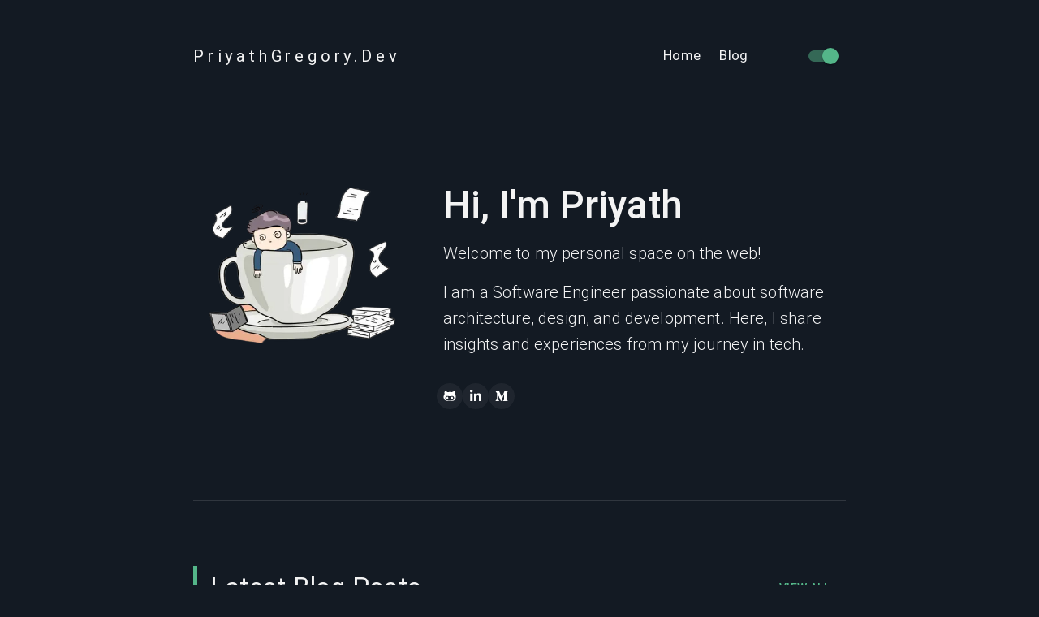

--- FILE ---
content_type: text/html; charset=utf-8
request_url: https://priyathgregory.dev/
body_size: 9598
content:
<!DOCTYPE html><html lang="en"><head><meta charSet="utf-8"/><meta name="viewport" content="width=device-width"/><title>Priyath Gregory</title><meta name="robots" content="index,follow"/><meta name="description" content="I&#x27;m a Full-Stack Software Engineer from Sri Lanka with over 6 years of experience developing enterprise web applications."/><meta property="og:title" content="Priyath Gregory"/><meta property="og:description" content="I&#x27;m a Full-Stack Software Engineer from Sri Lanka with over 6 years of experience developing enterprise web applications."/><meta property="og:url" content="https://www.priyathgregory.dev"/><meta property="og:type" content="website"/><meta property="og:site_name" content="Priyath Gregory"/><meta name="next-head-count" content="10"/><link rel="shortcut icon" href="/static/favicon.ico"/><style data-emotion="css-global 0"></style><style data-emotion="css-global 19kqykn">html{-webkit-font-smoothing:antialiased;-moz-osx-font-smoothing:grayscale;box-sizing:border-box;-webkit-text-size-adjust:100%;}*,*::before,*::after{box-sizing:inherit;}strong,b{font-weight:700;}body{margin:0;color:rgba(255,255,255,0.90);font-family:"Roboto","Helvetica","Arial",sans-serif;font-weight:400;font-size:1rem;line-height:1.5;letter-spacing:0.00938em;background-color:#131a23;}@media print{body{background-color:#fff;}}body::backdrop{background-color:#131a23;}</style><style data-emotion="css ozg233 1d3bbye 50v2i4 old1by 16bylwq 1g5pnzw 833y1w ytunyl fb3h1d 101y7sy 10kto39 xpi03 ecvcn9 1gqasim 1m9pwf3 19gndve g5sy4h 161gpsv js66vj rf0b0c 1jfgyai s6w2yw xeglge unjs5c 1ho082a bl1r52 1hurfpt 1a6g3fx 1l81t38 lv9m7l 1a6dzcr aoe7j2 1fk3gv 1tmgqdj 1io7hk8 18ah1qy 1evhhzy 45ujxc 17ykknb pt99yq c6maxu 1fgruib 15j76c0 a3jwtk efwuvd 1dko8tl 1kxfhkv iln954 9qrvbu jkwgjx 1bhou6m 11p783w">.css-ozg233{display:-webkit-box;display:-webkit-flex;display:-ms-flexbox;display:flex;-webkit-box-pack:center;-ms-flex-pack:center;-webkit-justify-content:center;justify-content:center;max-width:900px;}@media (min-width:0px){.css-ozg233{padding-left:0px;padding-right:0px;margin:0 5%;}}@media (min-width:900px){.css-ozg233{margin:0 10%;}}@media (min-width:1200px){.css-ozg233{padding-left:16px;padding-right:16px;margin:auto;}}.css-1d3bbye{box-sizing:border-box;display:-webkit-box;display:-webkit-flex;display:-ms-flexbox;display:flex;-webkit-box-flex-wrap:wrap;-webkit-flex-wrap:wrap;-ms-flex-wrap:wrap;flex-wrap:wrap;width:100%;-webkit-flex-direction:row;-ms-flex-direction:row;flex-direction:row;}.css-50v2i4{box-sizing:border-box;margin:0;-webkit-flex-direction:row;-ms-flex-direction:row;flex-direction:row;-webkit-flex-basis:100%;-ms-flex-preferred-size:100%;flex-basis:100%;-webkit-box-flex:0;-webkit-flex-grow:0;-ms-flex-positive:0;flex-grow:0;max-width:100%;}@media (min-width:600px){.css-50v2i4{-webkit-flex-basis:100%;-ms-flex-preferred-size:100%;flex-basis:100%;-webkit-box-flex:0;-webkit-flex-grow:0;-ms-flex-positive:0;flex-grow:0;max-width:100%;}}@media (min-width:900px){.css-50v2i4{-webkit-flex-basis:100%;-ms-flex-preferred-size:100%;flex-basis:100%;-webkit-box-flex:0;-webkit-flex-grow:0;-ms-flex-positive:0;flex-grow:0;max-width:100%;}}@media (min-width:1200px){.css-50v2i4{-webkit-flex-basis:100%;-ms-flex-preferred-size:100%;flex-basis:100%;-webkit-box-flex:0;-webkit-flex-grow:0;-ms-flex-positive:0;flex-grow:0;max-width:100%;}}@media (min-width:1536px){.css-50v2i4{-webkit-flex-basis:100%;-ms-flex-preferred-size:100%;flex-basis:100%;-webkit-box-flex:0;-webkit-flex-grow:0;-ms-flex-positive:0;flex-grow:0;max-width:100%;}}@media (min-width:0px){.css-50v2i4{padding-top:16px;padding-bottom:16px;padding-left:0px;padding-right:0px;}}@media (min-width:900px){.css-50v2i4{padding-top:32px;padding-bottom:32px;padding-left:32px;padding-right:32px;}}.css-old1by{padding:0px;}.css-16bylwq{background-color:#1e2c3a;color:rgba(255,255,255,0.95);-webkit-transition:box-shadow 300ms cubic-bezier(0.4, 0, 0.2, 1) 0ms;transition:box-shadow 300ms cubic-bezier(0.4, 0, 0.2, 1) 0ms;box-shadow:0px 2px 4px -1px rgba(0,0,0,0.2),0px 4px 5px 0px rgba(0,0,0,0.14),0px 1px 10px 0px rgba(0,0,0,0.12);background-image:linear-gradient(rgba(255, 255, 255, 0.09), rgba(255, 255, 255, 0.09));display:-webkit-box;display:-webkit-flex;display:-ms-flexbox;display:flex;-webkit-flex-direction:column;-ms-flex-direction:column;flex-direction:column;width:100%;box-sizing:border-box;-webkit-flex-shrink:0;-ms-flex-negative:0;flex-shrink:0;position:static;background:transparent;box-shadow:none;color:transparent;}.css-1g5pnzw{width:100%;margin-left:auto;box-sizing:border-box;margin-right:auto;display:block;}@media (min-width:1536px){.css-1g5pnzw{max-width:1536px;}}.css-833y1w{position:relative;display:-webkit-box;display:-webkit-flex;display:-ms-flexbox;display:flex;-webkit-align-items:center;-webkit-box-align:center;-ms-flex-align:center;align-items:center;min-height:56px;}@media (min-width:0px) and (orientation: landscape){.css-833y1w{min-height:48px;}}@media (min-width:600px){.css-833y1w{min-height:64px;}}@media (min-width:0px){.css-833y1w{display:none;}}@media (min-width:900px){.css-833y1w{display:-webkit-box;display:-webkit-flex;display:-ms-flexbox;display:flex;}}.css-ytunyl{margin:0;font-family:"Roboto","Helvetica","Arial",sans-serif;font-weight:500;font-size:1.125rem;line-height:1.6;letter-spacing:0.0075em;color:rgba(255,255,255,0.95);-webkit-box-flex:1;-webkit-flex-grow:1;-ms-flex-positive:1;flex-grow:1;font-weight:400;letter-spacing:.3rem;-webkit-text-decoration:none;text-decoration:none;}@media (min-width:600px){.css-ytunyl{font-size:1.25rem;}}@media (min-width:900px){.css-ytunyl{font-size:1.25rem;}}@media (min-width:1200px){.css-ytunyl{font-size:1.25rem;}}@media (min-width:0px){.css-ytunyl{margin-top:0px;margin-bottom:0px;display:-webkit-box;display:-webkit-flex;display:-ms-flexbox;display:flex;-webkit-box-pack:center;-ms-flex-pack:center;-webkit-justify-content:center;justify-content:center;}}@media (min-width:900px){.css-ytunyl{margin-top:16px;margin-bottom:16px;-webkit-box-pack:left;-ms-flex-pack:left;-webkit-justify-content:left;justify-content:left;}}.css-fb3h1d{margin:0;color:rgba(255,255,255,0.95);-webkit-text-decoration:none;text-decoration:none;color:rgba(255,255,255,0.95);}.css-101y7sy{gap:32px;-webkit-box-flex:1;-webkit-flex-grow:1;-ms-flex-positive:1;flex-grow:1;-webkit-flex-direction:row-reverse;-ms-flex-direction:row-reverse;flex-direction:row-reverse;}@media (min-width:0px){.css-101y7sy{display:none;}}@media (min-width:900px){.css-101y7sy{display:-webkit-box;display:-webkit-flex;display:-ms-flexbox;display:flex;}}.css-10kto39{display:-webkit-inline-box;display:-webkit-inline-flex;display:-ms-inline-flexbox;display:inline-flex;-webkit-align-items:center;-webkit-box-align:center;-ms-flex-align:center;align-items:center;-webkit-box-pack:center;-ms-flex-pack:center;-webkit-justify-content:center;justify-content:center;position:relative;box-sizing:border-box;-webkit-tap-highlight-color:transparent;background-color:transparent;outline:0;border:0;margin:0;border-radius:0;padding:0;cursor:pointer;-webkit-user-select:none;-moz-user-select:none;-ms-user-select:none;user-select:none;vertical-align:middle;-moz-appearance:none;-webkit-appearance:none;-webkit-text-decoration:none;text-decoration:none;color:inherit;font-family:"Roboto","Helvetica","Arial",sans-serif;font-weight:500;font-size:0.875rem;line-height:1.75;letter-spacing:0.02857em;text-transform:uppercase;color:rgba(84,182,137);min-width:64px;padding:6px 8px;border-radius:4px;-webkit-transition:background-color 250ms cubic-bezier(0.4, 0, 0.2, 1) 0ms,box-shadow 250ms cubic-bezier(0.4, 0, 0.2, 1) 0ms,border-color 250ms cubic-bezier(0.4, 0, 0.2, 1) 0ms,color 250ms cubic-bezier(0.4, 0, 0.2, 1) 0ms;transition:background-color 250ms cubic-bezier(0.4, 0, 0.2, 1) 0ms,box-shadow 250ms cubic-bezier(0.4, 0, 0.2, 1) 0ms,border-color 250ms cubic-bezier(0.4, 0, 0.2, 1) 0ms,color 250ms cubic-bezier(0.4, 0, 0.2, 1) 0ms;color:rgba(255,255,255,0.90);display:block;text-transform:none;font-size:1.0625rem;font-weight:400;}.css-10kto39::-moz-focus-inner{border-style:none;}.css-10kto39.Mui-disabled{pointer-events:none;cursor:default;}@media print{.css-10kto39{-webkit-print-color-adjust:exact;color-adjust:exact;}}.css-10kto39:hover{-webkit-text-decoration:none;text-decoration:none;background-color:rgba(84, 182, 137, 0.08);}@media (hover: none){.css-10kto39:hover{background-color:transparent;}}.css-10kto39.Mui-disabled{color:rgba(255, 255, 255, 0.3);}@media (min-width:0px){.css-10kto39{margin-top:0px;margin-bottom:0px;}}@media (min-width:900px){.css-10kto39{margin-top:16px;margin-bottom:16px;}}.css-xpi03{margin-left:48px;-webkit-box-flex:0;-webkit-flex-grow:0;-ms-flex-positive:0;flex-grow:0;}.css-ecvcn9{display:-webkit-inline-box;display:-webkit-inline-flex;display:-ms-inline-flexbox;display:inline-flex;width:58px;height:38px;overflow:hidden;padding:12px;box-sizing:border-box;position:relative;-webkit-flex-shrink:0;-ms-flex-negative:0;flex-shrink:0;z-index:0;vertical-align:middle;}@media print{.css-ecvcn9{-webkit-print-color-adjust:exact;color-adjust:exact;}}.css-1gqasim{display:-webkit-inline-box;display:-webkit-inline-flex;display:-ms-inline-flexbox;display:inline-flex;-webkit-align-items:center;-webkit-box-align:center;-ms-flex-align:center;align-items:center;-webkit-box-pack:center;-ms-flex-pack:center;-webkit-justify-content:center;justify-content:center;position:relative;box-sizing:border-box;-webkit-tap-highlight-color:transparent;background-color:transparent;outline:0;border:0;margin:0;border-radius:0;padding:0;cursor:pointer;-webkit-user-select:none;-moz-user-select:none;-ms-user-select:none;user-select:none;vertical-align:middle;-moz-appearance:none;-webkit-appearance:none;-webkit-text-decoration:none;text-decoration:none;color:inherit;padding:9px;border-radius:50%;position:absolute;top:0;left:0;z-index:1;color:#e0e0e0;-webkit-transition:left 150ms cubic-bezier(0.4, 0, 0.2, 1) 0ms,-webkit-transform 150ms cubic-bezier(0.4, 0, 0.2, 1) 0ms;transition:left 150ms cubic-bezier(0.4, 0, 0.2, 1) 0ms,transform 150ms cubic-bezier(0.4, 0, 0.2, 1) 0ms;}.css-1gqasim::-moz-focus-inner{border-style:none;}.css-1gqasim.Mui-disabled{pointer-events:none;cursor:default;}@media print{.css-1gqasim{-webkit-print-color-adjust:exact;color-adjust:exact;}}.css-1gqasim.Mui-checked{-webkit-transform:translateX(20px);-moz-transform:translateX(20px);-ms-transform:translateX(20px);transform:translateX(20px);}.css-1gqasim.Mui-disabled{color:#757575;}.css-1gqasim.Mui-checked+.MuiSwitch-track{opacity:0.5;}.css-1gqasim.Mui-disabled+.MuiSwitch-track{opacity:0.2;}.css-1gqasim .MuiSwitch-input{left:-100%;width:300%;}.css-1gqasim:hover{background-color:rgba(255, 255, 255, 0.08);}@media (hover: none){.css-1gqasim:hover{background-color:transparent;}}.css-1gqasim.Mui-checked{color:rgba(84,182,137);}.css-1gqasim.Mui-checked:hover{background-color:rgba(84, 182, 137, 0.08);}@media (hover: none){.css-1gqasim.Mui-checked:hover{background-color:transparent;}}.css-1gqasim.Mui-checked.Mui-disabled{color:rgba(37, 81, 61);}.css-1gqasim.Mui-checked+.MuiSwitch-track{background-color:rgba(84,182,137);}.css-1m9pwf3{cursor:inherit;position:absolute;opacity:0;width:100%;height:100%;top:0;left:0;margin:0;padding:0;z-index:1;}.css-19gndve{box-shadow:0px 2px 1px -1px rgba(0,0,0,0.2),0px 1px 1px 0px rgba(0,0,0,0.14),0px 1px 3px 0px rgba(0,0,0,0.12);background-color:currentColor;width:20px;height:20px;border-radius:50%;}.css-g5sy4h{height:100%;width:100%;border-radius:7px;z-index:-1;-webkit-transition:opacity 150ms cubic-bezier(0.4, 0, 0.2, 1) 0ms,background-color 150ms cubic-bezier(0.4, 0, 0.2, 1) 0ms;transition:opacity 150ms cubic-bezier(0.4, 0, 0.2, 1) 0ms,background-color 150ms cubic-bezier(0.4, 0, 0.2, 1) 0ms;background-color:#fff;opacity:0.3;}.css-161gpsv{position:relative;display:-webkit-box;display:-webkit-flex;display:-ms-flexbox;display:flex;-webkit-align-items:center;-webkit-box-align:center;-ms-flex-align:center;align-items:center;min-height:56px;}@media (min-width:0px) and (orientation: landscape){.css-161gpsv{min-height:48px;}}@media (min-width:600px){.css-161gpsv{min-height:64px;}}@media (min-width:0px){.css-161gpsv{padding-top:0px;display:-webkit-box;display:-webkit-flex;display:-ms-flexbox;display:flex;}}@media (min-width:900px){.css-161gpsv{padding-top:32px;display:none;}}.css-js66vj{gap:8px;-webkit-box-flex:1;-webkit-flex-grow:1;-ms-flex-positive:1;flex-grow:1;}@media (min-width:0px){.css-js66vj{display:-webkit-box;display:-webkit-flex;display:-ms-flexbox;display:flex;}}@media (min-width:900px){.css-js66vj{display:none;}}.css-rf0b0c{display:-webkit-inline-box;display:-webkit-inline-flex;display:-ms-inline-flexbox;display:inline-flex;-webkit-align-items:center;-webkit-box-align:center;-ms-flex-align:center;align-items:center;-webkit-box-pack:center;-ms-flex-pack:center;-webkit-justify-content:center;justify-content:center;position:relative;box-sizing:border-box;-webkit-tap-highlight-color:transparent;background-color:transparent;outline:0;border:0;margin:0;border-radius:0;padding:0;cursor:pointer;-webkit-user-select:none;-moz-user-select:none;-ms-user-select:none;user-select:none;vertical-align:middle;-moz-appearance:none;-webkit-appearance:none;-webkit-text-decoration:none;text-decoration:none;color:inherit;font-family:"Roboto","Helvetica","Arial",sans-serif;font-weight:500;font-size:0.875rem;line-height:1.75;letter-spacing:0.02857em;text-transform:uppercase;color:rgba(84,182,137);min-width:64px;padding:6px 8px;border-radius:4px;-webkit-transition:background-color 250ms cubic-bezier(0.4, 0, 0.2, 1) 0ms,box-shadow 250ms cubic-bezier(0.4, 0, 0.2, 1) 0ms,border-color 250ms cubic-bezier(0.4, 0, 0.2, 1) 0ms,color 250ms cubic-bezier(0.4, 0, 0.2, 1) 0ms;transition:background-color 250ms cubic-bezier(0.4, 0, 0.2, 1) 0ms,box-shadow 250ms cubic-bezier(0.4, 0, 0.2, 1) 0ms,border-color 250ms cubic-bezier(0.4, 0, 0.2, 1) 0ms,color 250ms cubic-bezier(0.4, 0, 0.2, 1) 0ms;color:rgba(255,255,255,0.90);display:block;text-transform:none;font-size:1.0625rem;}.css-rf0b0c::-moz-focus-inner{border-style:none;}.css-rf0b0c.Mui-disabled{pointer-events:none;cursor:default;}@media print{.css-rf0b0c{-webkit-print-color-adjust:exact;color-adjust:exact;}}.css-rf0b0c:hover{-webkit-text-decoration:none;text-decoration:none;background-color:rgba(84, 182, 137, 0.08);}@media (hover: none){.css-rf0b0c:hover{background-color:transparent;}}.css-rf0b0c.Mui-disabled{color:rgba(255, 255, 255, 0.3);}@media (min-width:0px){.css-rf0b0c{margin-top:0px;margin-bottom:0px;}}@media (min-width:900px){.css-rf0b0c{margin-top:16px;margin-bottom:16px;}}.css-1jfgyai{margin-left:16px;-webkit-box-flex:0;-webkit-flex-grow:0;-ms-flex-positive:0;flex-grow:0;}.css-s6w2yw{margin:0;-webkit-flex-shrink:0;-ms-flex-negative:0;flex-shrink:0;border-width:0;border-style:solid;border-color:rgba(255, 255, 255, 0.12);border-bottom-width:thin;color:rgba(84,182,137);width:100%;margin-left:auto;margin-right:auto;}@media (min-width:900px){.css-s6w2yw{display:none;}}.css-xeglge{box-sizing:border-box;display:-webkit-box;display:-webkit-flex;display:-ms-flexbox;display:flex;-webkit-box-flex-wrap:wrap;-webkit-flex-wrap:wrap;-ms-flex-wrap:wrap;flex-wrap:wrap;width:100%;-webkit-flex-direction:row;-ms-flex-direction:row;flex-direction:row;margin:auto;padding:0px;}.css-unjs5c{box-sizing:border-box;margin:0;-webkit-flex-direction:row;-ms-flex-direction:row;flex-direction:row;-webkit-flex-basis:100%;-ms-flex-preferred-size:100%;flex-basis:100%;-webkit-box-flex:0;-webkit-flex-grow:0;-ms-flex-positive:0;flex-grow:0;max-width:100%;}@media (min-width:600px){.css-unjs5c{-webkit-flex-basis:100%;-ms-flex-preferred-size:100%;flex-basis:100%;-webkit-box-flex:0;-webkit-flex-grow:0;-ms-flex-positive:0;flex-grow:0;max-width:100%;}}@media (min-width:900px){.css-unjs5c{-webkit-flex-basis:100%;-ms-flex-preferred-size:100%;flex-basis:100%;-webkit-box-flex:0;-webkit-flex-grow:0;-ms-flex-positive:0;flex-grow:0;max-width:100%;}}@media (min-width:1200px){.css-unjs5c{-webkit-flex-basis:100%;-ms-flex-preferred-size:100%;flex-basis:100%;-webkit-box-flex:0;-webkit-flex-grow:0;-ms-flex-positive:0;flex-grow:0;max-width:100%;}}@media (min-width:1536px){.css-unjs5c{-webkit-flex-basis:100%;-ms-flex-preferred-size:100%;flex-basis:100%;-webkit-box-flex:0;-webkit-flex-grow:0;-ms-flex-positive:0;flex-grow:0;max-width:100%;}}@media (min-width:0px){.css-unjs5c{padding-top:0px;padding-bottom:16px;}}@media (min-width:900px){.css-unjs5c{padding-top:24px;padding-bottom:64px;}}.css-1ho082a{box-sizing:border-box;margin:0;-webkit-flex-direction:row;-ms-flex-direction:row;flex-direction:row;-webkit-flex-basis:50%;-ms-flex-preferred-size:50%;flex-basis:50%;-webkit-box-flex:0;-webkit-flex-grow:0;-ms-flex-positive:0;flex-grow:0;max-width:50%;}@media (min-width:600px){.css-1ho082a{-webkit-flex-basis:50%;-ms-flex-preferred-size:50%;flex-basis:50%;-webkit-box-flex:0;-webkit-flex-grow:0;-ms-flex-positive:0;flex-grow:0;max-width:50%;}}@media (min-width:900px){.css-1ho082a{-webkit-flex-basis:33.333333%;-ms-flex-preferred-size:33.333333%;flex-basis:33.333333%;-webkit-box-flex:0;-webkit-flex-grow:0;-ms-flex-positive:0;flex-grow:0;max-width:33.333333%;}}@media (min-width:1200px){.css-1ho082a{-webkit-flex-basis:33.333333%;-ms-flex-preferred-size:33.333333%;flex-basis:33.333333%;-webkit-box-flex:0;-webkit-flex-grow:0;-ms-flex-positive:0;flex-grow:0;max-width:33.333333%;}}@media (min-width:1536px){.css-1ho082a{-webkit-flex-basis:33.333333%;-ms-flex-preferred-size:33.333333%;flex-basis:33.333333%;-webkit-box-flex:0;-webkit-flex-grow:0;-ms-flex-positive:0;flex-grow:0;max-width:33.333333%;}}.css-bl1r52{text-align:left;}@media (min-width:0px){.css-bl1r52{display:block;}}@media (min-width:900px){.css-bl1r52{display:block;}}.css-1hurfpt{box-sizing:border-box;margin:0;-webkit-flex-direction:row;-ms-flex-direction:row;flex-direction:row;-webkit-flex-basis:100%;-ms-flex-preferred-size:100%;flex-basis:100%;-webkit-box-flex:0;-webkit-flex-grow:0;-ms-flex-positive:0;flex-grow:0;max-width:100%;text-align:left;}@media (min-width:600px){.css-1hurfpt{-webkit-flex-basis:100%;-ms-flex-preferred-size:100%;flex-basis:100%;-webkit-box-flex:0;-webkit-flex-grow:0;-ms-flex-positive:0;flex-grow:0;max-width:100%;}}@media (min-width:900px){.css-1hurfpt{-webkit-flex-basis:66.666667%;-ms-flex-preferred-size:66.666667%;flex-basis:66.666667%;-webkit-box-flex:0;-webkit-flex-grow:0;-ms-flex-positive:0;flex-grow:0;max-width:66.666667%;}}@media (min-width:1200px){.css-1hurfpt{-webkit-flex-basis:66.666667%;-ms-flex-preferred-size:66.666667%;flex-basis:66.666667%;-webkit-box-flex:0;-webkit-flex-grow:0;-ms-flex-positive:0;flex-grow:0;max-width:66.666667%;}}@media (min-width:1536px){.css-1hurfpt{-webkit-flex-basis:66.666667%;-ms-flex-preferred-size:66.666667%;flex-basis:66.666667%;-webkit-box-flex:0;-webkit-flex-grow:0;-ms-flex-positive:0;flex-grow:0;max-width:66.666667%;}}@media (min-width:0px){.css-1hurfpt{padding-top:0px;padding-bottom:0px;}}@media (min-width:900px){.css-1hurfpt{padding-top:32px;padding-bottom:32px;}}.css-1a6g3fx{margin-bottom:16px;}@media (min-width:0px){.css-1a6g3fx{margin-left:0px;}}@media (min-width:900px){.css-1a6g3fx{margin-left:40px;}}.css-1l81t38{margin:0;font-family:"Roboto","Helvetica","Arial",sans-serif;font-weight:400;font-size:2rem;line-height:1.167;letter-spacing:0em;color:rgba(255,255,255,0.95);padding-bottom:16px;font-weight:500;}@media (min-width:600px){.css-1l81t38{font-size:2.5707rem;}}@media (min-width:900px){.css-1l81t38{font-size:2.7849rem;}}@media (min-width:1200px){.css-1l81t38{font-size:2.9991rem;}}.css-lv9m7l{margin:0;font-family:"Roboto","Helvetica","Arial",sans-serif;font-weight:500;font-size:1.125rem;line-height:1.6;letter-spacing:0.0075em;color:rgba(255,255,255,0.95);padding-bottom:16px;font-weight:300;}@media (min-width:600px){.css-lv9m7l{font-size:1.25rem;}}@media (min-width:900px){.css-lv9m7l{font-size:1.25rem;}}@media (min-width:1200px){.css-lv9m7l{font-size:1.25rem;}}.css-1a6dzcr{margin:0;font-family:"Roboto","Helvetica","Arial",sans-serif;font-weight:400;font-size:1rem;line-height:1.5;letter-spacing:0.00938em;color:rgba(255,255,255,0.90);margin-left:auto;margin-right:auto;}@media (min-width:0px){.css-1a6dzcr{width:100%;}}.css-aoe7j2{display:-webkit-box;display:-webkit-flex;display:-ms-flexbox;display:flex;-webkit-flex-direction:row;-ms-flex-direction:row;flex-direction:row;-webkit-box-pack:left;-ms-flex-pack:left;-webkit-justify-content:left;justify-content:left;padding-bottom:16px;gap:12px;}@media (min-width:0px){.css-aoe7j2{margin-left:0px;}}@media (min-width:900px){.css-aoe7j2{margin-left:32px;}}.css-1fk3gv{position:relative;display:-webkit-box;display:-webkit-flex;display:-ms-flexbox;display:flex;-webkit-align-items:center;-webkit-box-align:center;-ms-flex-align:center;align-items:center;-webkit-box-pack:center;-ms-flex-pack:center;-webkit-justify-content:center;justify-content:center;-webkit-flex-shrink:0;-ms-flex-negative:0;flex-shrink:0;width:40px;height:40px;font-family:Roboto,sans-serif;font-size:1.25rem;line-height:1;border-radius:50%;overflow:hidden;-webkit-user-select:none;-moz-user-select:none;-ms-user-select:none;user-select:none;color:#131a23;background-color:#757575;width:32px;height:32px;background-color:rgba(255,255,255,0.05);}.css-1tmgqdj{color:#fff;display:-webkit-box;display:-webkit-flex;display:-ms-flexbox;display:flex;-webkit-align-items:center;-webkit-box-align:center;-ms-flex-align:center;align-items:center;}.css-1io7hk8{margin:0;-webkit-flex-shrink:0;-ms-flex-negative:0;flex-shrink:0;border-width:0;border-style:solid;border-color:rgba(255, 255, 255, 0.12);border-bottom-width:thin;color:rgba(84,182,137);width:100%;margin-left:auto;margin-right:auto;}@media (min-width:0px){.css-1io7hk8{margin-bottom:32px;}}@media (min-width:1200px){.css-1io7hk8{margin-bottom:80px;}}.css-18ah1qy{box-sizing:border-box;margin:0;-webkit-flex-direction:row;-ms-flex-direction:row;flex-direction:row;-webkit-flex-basis:100%;-ms-flex-preferred-size:100%;flex-basis:100%;-webkit-box-flex:0;-webkit-flex-grow:0;-ms-flex-positive:0;flex-grow:0;max-width:100%;}@media (min-width:600px){.css-18ah1qy{-webkit-flex-basis:100%;-ms-flex-preferred-size:100%;flex-basis:100%;-webkit-box-flex:0;-webkit-flex-grow:0;-ms-flex-positive:0;flex-grow:0;max-width:100%;}}@media (min-width:900px){.css-18ah1qy{-webkit-flex-basis:100%;-ms-flex-preferred-size:100%;flex-basis:100%;-webkit-box-flex:0;-webkit-flex-grow:0;-ms-flex-positive:0;flex-grow:0;max-width:100%;}}@media (min-width:1200px){.css-18ah1qy{-webkit-flex-basis:100%;-ms-flex-preferred-size:100%;flex-basis:100%;-webkit-box-flex:0;-webkit-flex-grow:0;-ms-flex-positive:0;flex-grow:0;max-width:100%;}}@media (min-width:1536px){.css-18ah1qy{-webkit-flex-basis:100%;-ms-flex-preferred-size:100%;flex-basis:100%;-webkit-box-flex:0;-webkit-flex-grow:0;-ms-flex-positive:0;flex-grow:0;max-width:100%;}}@media (min-width:0px){.css-18ah1qy{margin-bottom:32px;}}@media (min-width:1200px){.css-18ah1qy{margin-bottom:48px;}}.css-1evhhzy{box-sizing:border-box;display:-webkit-box;display:-webkit-flex;display:-ms-flexbox;display:flex;-webkit-box-flex-wrap:wrap;-webkit-flex-wrap:wrap;-ms-flex-wrap:wrap;flex-wrap:wrap;width:100%;-webkit-flex-direction:row;-ms-flex-direction:row;flex-direction:row;}@media (min-width:0px){.css-1evhhzy{margin-bottom:16px;}}@media (min-width:1200px){.css-1evhhzy{margin-bottom:48px;}}.css-45ujxc{box-sizing:border-box;margin:0;-webkit-flex-direction:row;-ms-flex-direction:row;flex-direction:row;-webkit-flex-basis:66.666667%;-ms-flex-preferred-size:66.666667%;flex-basis:66.666667%;-webkit-box-flex:0;-webkit-flex-grow:0;-ms-flex-positive:0;flex-grow:0;max-width:66.666667%;}@media (min-width:600px){.css-45ujxc{-webkit-flex-basis:66.666667%;-ms-flex-preferred-size:66.666667%;flex-basis:66.666667%;-webkit-box-flex:0;-webkit-flex-grow:0;-ms-flex-positive:0;flex-grow:0;max-width:66.666667%;}}@media (min-width:900px){.css-45ujxc{-webkit-flex-basis:66.666667%;-ms-flex-preferred-size:66.666667%;flex-basis:66.666667%;-webkit-box-flex:0;-webkit-flex-grow:0;-ms-flex-positive:0;flex-grow:0;max-width:66.666667%;}}@media (min-width:1200px){.css-45ujxc{-webkit-flex-basis:66.666667%;-ms-flex-preferred-size:66.666667%;flex-basis:66.666667%;-webkit-box-flex:0;-webkit-flex-grow:0;-ms-flex-positive:0;flex-grow:0;max-width:66.666667%;}}@media (min-width:1536px){.css-45ujxc{-webkit-flex-basis:66.666667%;-ms-flex-preferred-size:66.666667%;flex-basis:66.666667%;-webkit-box-flex:0;-webkit-flex-grow:0;-ms-flex-positive:0;flex-grow:0;max-width:66.666667%;}}.css-17ykknb{margin:0;font-family:"Roboto","Helvetica","Arial",sans-serif;font-weight:400;font-size:1.5625rem;line-height:1.235;letter-spacing:0.00735em;color:rgba(255,255,255,0.95);padding:0px;font-weight:400;line-height:54px;padding-left:16px;border-left:5px solid #54B689;}@media (min-width:600px){.css-17ykknb{font-size:1.8219rem;}}@media (min-width:900px){.css-17ykknb{font-size:2.0243rem;}}@media (min-width:1200px){.css-17ykknb{font-size:2.0243rem;}}.css-pt99yq{box-sizing:border-box;margin:0;-webkit-flex-direction:row;-ms-flex-direction:row;flex-direction:row;-webkit-flex-basis:33.333333%;-ms-flex-preferred-size:33.333333%;flex-basis:33.333333%;-webkit-box-flex:0;-webkit-flex-grow:0;-ms-flex-positive:0;flex-grow:0;max-width:33.333333%;display:-webkit-box;display:-webkit-flex;display:-ms-flexbox;display:flex;-webkit-box-pack:end;-ms-flex-pack:end;-webkit-justify-content:flex-end;justify-content:flex-end;}@media (min-width:600px){.css-pt99yq{-webkit-flex-basis:33.333333%;-ms-flex-preferred-size:33.333333%;flex-basis:33.333333%;-webkit-box-flex:0;-webkit-flex-grow:0;-ms-flex-positive:0;flex-grow:0;max-width:33.333333%;}}@media (min-width:900px){.css-pt99yq{-webkit-flex-basis:33.333333%;-ms-flex-preferred-size:33.333333%;flex-basis:33.333333%;-webkit-box-flex:0;-webkit-flex-grow:0;-ms-flex-positive:0;flex-grow:0;max-width:33.333333%;}}@media (min-width:1200px){.css-pt99yq{-webkit-flex-basis:33.333333%;-ms-flex-preferred-size:33.333333%;flex-basis:33.333333%;-webkit-box-flex:0;-webkit-flex-grow:0;-ms-flex-positive:0;flex-grow:0;max-width:33.333333%;}}@media (min-width:1536px){.css-pt99yq{-webkit-flex-basis:33.333333%;-ms-flex-preferred-size:33.333333%;flex-basis:33.333333%;-webkit-box-flex:0;-webkit-flex-grow:0;-ms-flex-positive:0;flex-grow:0;max-width:33.333333%;}}.css-c6maxu{display:-webkit-inline-box;display:-webkit-inline-flex;display:-ms-inline-flexbox;display:inline-flex;-webkit-align-items:center;-webkit-box-align:center;-ms-flex-align:center;align-items:center;-webkit-box-pack:center;-ms-flex-pack:center;-webkit-justify-content:center;justify-content:center;position:relative;box-sizing:border-box;-webkit-tap-highlight-color:transparent;background-color:transparent;outline:0;border:0;margin:0;border-radius:0;padding:0;cursor:pointer;-webkit-user-select:none;-moz-user-select:none;-ms-user-select:none;user-select:none;vertical-align:middle;-moz-appearance:none;-webkit-appearance:none;-webkit-text-decoration:none;text-decoration:none;color:inherit;font-family:"Roboto","Helvetica","Arial",sans-serif;font-weight:500;font-size:0.875rem;line-height:1.75;letter-spacing:0.02857em;text-transform:uppercase;color:rgba(84,182,137);min-width:64px;padding:6px 8px;border-radius:4px;-webkit-transition:background-color 250ms cubic-bezier(0.4, 0, 0.2, 1) 0ms,box-shadow 250ms cubic-bezier(0.4, 0, 0.2, 1) 0ms,border-color 250ms cubic-bezier(0.4, 0, 0.2, 1) 0ms,color 250ms cubic-bezier(0.4, 0, 0.2, 1) 0ms;transition:background-color 250ms cubic-bezier(0.4, 0, 0.2, 1) 0ms,box-shadow 250ms cubic-bezier(0.4, 0, 0.2, 1) 0ms,border-color 250ms cubic-bezier(0.4, 0, 0.2, 1) 0ms,color 250ms cubic-bezier(0.4, 0, 0.2, 1) 0ms;margin:4px;padding-left:16px;padding-right:16px;padding-top:8px;padding-bottom:8px;}.css-c6maxu::-moz-focus-inner{border-style:none;}.css-c6maxu.Mui-disabled{pointer-events:none;cursor:default;}@media print{.css-c6maxu{-webkit-print-color-adjust:exact;color-adjust:exact;}}.css-c6maxu:hover{-webkit-text-decoration:none;text-decoration:none;background-color:rgba(84, 182, 137, 0.08);}@media (hover: none){.css-c6maxu:hover{background-color:transparent;}}.css-c6maxu.Mui-disabled{color:rgba(255, 255, 255, 0.3);}.css-1fgruib{margin:0;color:rgba(84,182,137);-webkit-text-decoration:underline;text-decoration:underline;text-decoration-color:rgba(84, 182, 137, 0.4);-webkit-text-decoration:none;text-decoration:none;}.css-1fgruib:hover{text-decoration-color:inherit;}.css-15j76c0{box-sizing:border-box;margin:0;-webkit-flex-direction:row;-ms-flex-direction:row;flex-direction:row;-webkit-flex-basis:100%;-ms-flex-preferred-size:100%;flex-basis:100%;-webkit-box-flex:0;-webkit-flex-grow:0;-ms-flex-positive:0;flex-grow:0;max-width:100%;}@media (min-width:600px){.css-15j76c0{-webkit-flex-basis:100%;-ms-flex-preferred-size:100%;flex-basis:100%;-webkit-box-flex:0;-webkit-flex-grow:0;-ms-flex-positive:0;flex-grow:0;max-width:100%;}}@media (min-width:900px){.css-15j76c0{-webkit-flex-basis:100%;-ms-flex-preferred-size:100%;flex-basis:100%;-webkit-box-flex:0;-webkit-flex-grow:0;-ms-flex-positive:0;flex-grow:0;max-width:100%;}}@media (min-width:1200px){.css-15j76c0{-webkit-flex-basis:100%;-ms-flex-preferred-size:100%;flex-basis:100%;-webkit-box-flex:0;-webkit-flex-grow:0;-ms-flex-positive:0;flex-grow:0;max-width:100%;}}@media (min-width:1536px){.css-15j76c0{-webkit-flex-basis:100%;-ms-flex-preferred-size:100%;flex-basis:100%;-webkit-box-flex:0;-webkit-flex-grow:0;-ms-flex-positive:0;flex-grow:0;max-width:100%;}}.css-a3jwtk{box-sizing:border-box;display:-webkit-box;display:-webkit-flex;display:-ms-flexbox;display:flex;-webkit-box-flex-wrap:wrap;-webkit-flex-wrap:wrap;-ms-flex-wrap:wrap;flex-wrap:wrap;width:100%;-webkit-flex-direction:row;-ms-flex-direction:row;flex-direction:row;}@media (min-width:0px){.css-a3jwtk{padding-bottom:8px;padding-top:8px;}}@media (min-width:900px){.css-a3jwtk{padding-bottom:16px;padding-top:16px;}}.css-efwuvd{box-sizing:border-box;margin:0;-webkit-flex-direction:row;-ms-flex-direction:row;flex-direction:row;-webkit-flex-basis:100%;-ms-flex-preferred-size:100%;flex-basis:100%;-webkit-box-flex:0;-webkit-flex-grow:0;-ms-flex-positive:0;flex-grow:0;max-width:100%;}@media (min-width:600px){.css-efwuvd{-webkit-flex-basis:100%;-ms-flex-preferred-size:100%;flex-basis:100%;-webkit-box-flex:0;-webkit-flex-grow:0;-ms-flex-positive:0;flex-grow:0;max-width:100%;}}@media (min-width:900px){.css-efwuvd{-webkit-flex-basis:66.666667%;-ms-flex-preferred-size:66.666667%;flex-basis:66.666667%;-webkit-box-flex:0;-webkit-flex-grow:0;-ms-flex-positive:0;flex-grow:0;max-width:66.666667%;}}@media (min-width:1200px){.css-efwuvd{-webkit-flex-basis:66.666667%;-ms-flex-preferred-size:66.666667%;flex-basis:66.666667%;-webkit-box-flex:0;-webkit-flex-grow:0;-ms-flex-positive:0;flex-grow:0;max-width:66.666667%;}}@media (min-width:1536px){.css-efwuvd{-webkit-flex-basis:66.666667%;-ms-flex-preferred-size:66.666667%;flex-basis:66.666667%;-webkit-box-flex:0;-webkit-flex-grow:0;-ms-flex-positive:0;flex-grow:0;max-width:66.666667%;}}.css-1dko8tl{margin:0;color:rgba(255,255,255,0.95);-webkit-text-decoration:underline;text-decoration:underline;text-decoration-color:rgba(255, 255, 255, 0.4);color:rgba(255,255,255,0.95);-webkit-text-decoration:none;text-decoration:none;}.css-1dko8tl:hover{text-decoration-color:inherit;}.css-1kxfhkv{margin:0;font-family:"Roboto","Helvetica","Arial",sans-serif;font-weight:500;font-size:1.125rem;line-height:1.6;letter-spacing:0.0075em;color:rgba(255,255,255,0.95);padding-top:0px;color:rgba(255,255,255,0.95);margin-left:auto;margin-right:auto;font-weight:400;}@media (min-width:600px){.css-1kxfhkv{font-size:1.25rem;}}@media (min-width:900px){.css-1kxfhkv{font-size:1.25rem;}}@media (min-width:1200px){.css-1kxfhkv{font-size:1.25rem;}}@media (min-width:0px){.css-1kxfhkv{width:100%;}}.css-1kxfhkv:hover{color:rgba(84,182,137);}.css-iln954{box-sizing:border-box;margin:0;-webkit-flex-direction:row;-ms-flex-direction:row;flex-direction:row;-webkit-flex-basis:100%;-ms-flex-preferred-size:100%;flex-basis:100%;-webkit-box-flex:0;-webkit-flex-grow:0;-ms-flex-positive:0;flex-grow:0;max-width:100%;display:-webkit-box;display:-webkit-flex;display:-ms-flexbox;display:flex;-webkit-align-items:center;-webkit-box-align:center;-ms-flex-align:center;align-items:center;}@media (min-width:600px){.css-iln954{-webkit-flex-basis:100%;-ms-flex-preferred-size:100%;flex-basis:100%;-webkit-box-flex:0;-webkit-flex-grow:0;-ms-flex-positive:0;flex-grow:0;max-width:100%;}}@media (min-width:900px){.css-iln954{-webkit-flex-basis:33.333333%;-ms-flex-preferred-size:33.333333%;flex-basis:33.333333%;-webkit-box-flex:0;-webkit-flex-grow:0;-ms-flex-positive:0;flex-grow:0;max-width:33.333333%;}}@media (min-width:1200px){.css-iln954{-webkit-flex-basis:33.333333%;-ms-flex-preferred-size:33.333333%;flex-basis:33.333333%;-webkit-box-flex:0;-webkit-flex-grow:0;-ms-flex-positive:0;flex-grow:0;max-width:33.333333%;}}@media (min-width:1536px){.css-iln954{-webkit-flex-basis:33.333333%;-ms-flex-preferred-size:33.333333%;flex-basis:33.333333%;-webkit-box-flex:0;-webkit-flex-grow:0;-ms-flex-positive:0;flex-grow:0;max-width:33.333333%;}}.css-9qrvbu{margin:0;font-family:"Roboto","Helvetica","Arial",sans-serif;font-weight:400;font-size:0.8rem;line-height:1.66;letter-spacing:0.03333em;color:rgba(255,255,255,0.90);margin-left:auto;margin-right:auto;font-family:monospace;display:-webkit-box;display:-webkit-flex;display:-ms-flexbox;display:flex;}@media (min-width:0px){.css-9qrvbu{width:100%;-webkit-box-pack:left;-ms-flex-pack:left;-webkit-justify-content:left;justify-content:left;}}@media (min-width:900px){.css-9qrvbu{-webkit-box-pack:right;-ms-flex-pack:right;-webkit-justify-content:right;justify-content:right;}}.css-jkwgjx{box-sizing:border-box;margin:0;-webkit-flex-direction:row;-ms-flex-direction:row;flex-direction:row;-webkit-flex-basis:50%;-ms-flex-preferred-size:50%;flex-basis:50%;-webkit-box-flex:0;-webkit-flex-grow:0;-ms-flex-positive:0;flex-grow:0;max-width:50%;gap:16px;-webkit-align-items:center;-webkit-box-align:center;-ms-flex-align:center;align-items:center;}@media (min-width:600px){.css-jkwgjx{-webkit-flex-basis:50%;-ms-flex-preferred-size:50%;flex-basis:50%;-webkit-box-flex:0;-webkit-flex-grow:0;-ms-flex-positive:0;flex-grow:0;max-width:50%;}}@media (min-width:900px){.css-jkwgjx{-webkit-flex-basis:100%;-ms-flex-preferred-size:100%;flex-basis:100%;-webkit-box-flex:0;-webkit-flex-grow:0;-ms-flex-positive:0;flex-grow:0;max-width:100%;}}@media (min-width:1200px){.css-jkwgjx{-webkit-flex-basis:100%;-ms-flex-preferred-size:100%;flex-basis:100%;-webkit-box-flex:0;-webkit-flex-grow:0;-ms-flex-positive:0;flex-grow:0;max-width:100%;}}@media (min-width:1536px){.css-jkwgjx{-webkit-flex-basis:100%;-ms-flex-preferred-size:100%;flex-basis:100%;-webkit-box-flex:0;-webkit-flex-grow:0;-ms-flex-positive:0;flex-grow:0;max-width:100%;}}@media (min-width:0px){.css-jkwgjx{display:none;}}@media (min-width:900px){.css-jkwgjx{display:-webkit-box;display:-webkit-flex;display:-ms-flexbox;display:flex;}}.css-1bhou6m{margin:0;color:rgba(255,255,255,0.7);font-size:0.8rem;font-family:monospace;cursor:pointer;}.css-1bhou6m:hover{color:rgba(84,182,137);font-weight:700;}.css-11p783w{margin:0;-webkit-flex-shrink:0;-ms-flex-negative:0;flex-shrink:0;border-width:0;border-style:solid;border-color:rgba(255, 255, 255, 0.12);border-bottom-width:thin;color:rgba(84,182,137);width:100%;margin-left:auto;margin-right:auto;}</style><link rel="preconnect" href="https://fonts.gstatic.com" crossorigin /><link rel="preload" href="/_next/static/css/587721aca53dd0fd.css" as="style"/><link rel="stylesheet" href="/_next/static/css/587721aca53dd0fd.css" data-n-g=""/><noscript data-n-css=""></noscript><script defer="" nomodule="" src="/_next/static/chunks/polyfills-c67a75d1b6f99dc8.js"></script><script src="/static/github-calendar.min.js" defer="" data-nscript="beforeInteractive"></script><script src="/_next/static/chunks/webpack-ad1ae6e74a166e55.js" defer=""></script><script src="/_next/static/chunks/framework-bb5c596eafb42b22.js" defer=""></script><script src="/_next/static/chunks/main-130b698f412c5aad.js" defer=""></script><script src="/_next/static/chunks/pages/_app-bcf756b7bab51efc.js" defer=""></script><script src="/_next/static/chunks/1bfc9850-9961cf7418d8a631.js" defer=""></script><script src="/_next/static/chunks/957-97c65fd27c0b3bd6.js" defer=""></script><script src="/_next/static/chunks/449-715be2d9fbc27695.js" defer=""></script><script src="/_next/static/chunks/pages/index-88bc2621445986fe.js" defer=""></script><script src="/_next/static/m-DYl-ZKDHQ3rWJi2Rdoe/_buildManifest.js" defer=""></script><script src="/_next/static/m-DYl-ZKDHQ3rWJi2Rdoe/_ssgManifest.js" defer=""></script><style data-href="https://fonts.googleapis.com/css?family=Roboto:300,400,500,700&display=swap">@font-face{font-family:'Roboto';font-style:normal;font-weight:300;font-display:swap;src:url(https://fonts.gstatic.com/s/roboto/v32/KFOlCnqEu92Fr1MmSU5fBBc-.woff) format('woff')}@font-face{font-family:'Roboto';font-style:normal;font-weight:400;font-display:swap;src:url(https://fonts.gstatic.com/s/roboto/v32/KFOmCnqEu92Fr1Mu4mxM.woff) format('woff')}@font-face{font-family:'Roboto';font-style:normal;font-weight:500;font-display:swap;src:url(https://fonts.gstatic.com/s/roboto/v32/KFOlCnqEu92Fr1MmEU9fBBc-.woff) format('woff')}@font-face{font-family:'Roboto';font-style:normal;font-weight:700;font-display:swap;src:url(https://fonts.gstatic.com/s/roboto/v32/KFOlCnqEu92Fr1MmWUlfBBc-.woff) format('woff')}@font-face{font-family:'Roboto';font-style:normal;font-weight:300;font-display:swap;src:url(https://fonts.gstatic.com/s/roboto/v32/KFOlCnqEu92Fr1MmSU5fCRc4AMP6lbBP.woff2) format('woff2');unicode-range:U+0460-052F,U+1C80-1C88,U+20B4,U+2DE0-2DFF,U+A640-A69F,U+FE2E-FE2F}@font-face{font-family:'Roboto';font-style:normal;font-weight:300;font-display:swap;src:url(https://fonts.gstatic.com/s/roboto/v32/KFOlCnqEu92Fr1MmSU5fABc4AMP6lbBP.woff2) format('woff2');unicode-range:U+0301,U+0400-045F,U+0490-0491,U+04B0-04B1,U+2116}@font-face{font-family:'Roboto';font-style:normal;font-weight:300;font-display:swap;src:url(https://fonts.gstatic.com/s/roboto/v32/KFOlCnqEu92Fr1MmSU5fCBc4AMP6lbBP.woff2) format('woff2');unicode-range:U+1F00-1FFF}@font-face{font-family:'Roboto';font-style:normal;font-weight:300;font-display:swap;src:url(https://fonts.gstatic.com/s/roboto/v32/KFOlCnqEu92Fr1MmSU5fBxc4AMP6lbBP.woff2) format('woff2');unicode-range:U+0370-0377,U+037A-037F,U+0384-038A,U+038C,U+038E-03A1,U+03A3-03FF}@font-face{font-family:'Roboto';font-style:normal;font-weight:300;font-display:swap;src:url(https://fonts.gstatic.com/s/roboto/v32/KFOlCnqEu92Fr1MmSU5fCxc4AMP6lbBP.woff2) format('woff2');unicode-range:U+0102-0103,U+0110-0111,U+0128-0129,U+0168-0169,U+01A0-01A1,U+01AF-01B0,U+0300-0301,U+0303-0304,U+0308-0309,U+0323,U+0329,U+1EA0-1EF9,U+20AB}@font-face{font-family:'Roboto';font-style:normal;font-weight:300;font-display:swap;src:url(https://fonts.gstatic.com/s/roboto/v32/KFOlCnqEu92Fr1MmSU5fChc4AMP6lbBP.woff2) format('woff2');unicode-range:U+0100-02AF,U+0304,U+0308,U+0329,U+1E00-1E9F,U+1EF2-1EFF,U+2020,U+20A0-20AB,U+20AD-20C0,U+2113,U+2C60-2C7F,U+A720-A7FF}@font-face{font-family:'Roboto';font-style:normal;font-weight:300;font-display:swap;src:url(https://fonts.gstatic.com/s/roboto/v32/KFOlCnqEu92Fr1MmSU5fBBc4AMP6lQ.woff2) format('woff2');unicode-range:U+0000-00FF,U+0131,U+0152-0153,U+02BB-02BC,U+02C6,U+02DA,U+02DC,U+0304,U+0308,U+0329,U+2000-206F,U+2074,U+20AC,U+2122,U+2191,U+2193,U+2212,U+2215,U+FEFF,U+FFFD}@font-face{font-family:'Roboto';font-style:normal;font-weight:400;font-display:swap;src:url(https://fonts.gstatic.com/s/roboto/v32/KFOmCnqEu92Fr1Mu72xKKTU1Kvnz.woff2) format('woff2');unicode-range:U+0460-052F,U+1C80-1C88,U+20B4,U+2DE0-2DFF,U+A640-A69F,U+FE2E-FE2F}@font-face{font-family:'Roboto';font-style:normal;font-weight:400;font-display:swap;src:url(https://fonts.gstatic.com/s/roboto/v32/KFOmCnqEu92Fr1Mu5mxKKTU1Kvnz.woff2) format('woff2');unicode-range:U+0301,U+0400-045F,U+0490-0491,U+04B0-04B1,U+2116}@font-face{font-family:'Roboto';font-style:normal;font-weight:400;font-display:swap;src:url(https://fonts.gstatic.com/s/roboto/v32/KFOmCnqEu92Fr1Mu7mxKKTU1Kvnz.woff2) format('woff2');unicode-range:U+1F00-1FFF}@font-face{font-family:'Roboto';font-style:normal;font-weight:400;font-display:swap;src:url(https://fonts.gstatic.com/s/roboto/v32/KFOmCnqEu92Fr1Mu4WxKKTU1Kvnz.woff2) format('woff2');unicode-range:U+0370-0377,U+037A-037F,U+0384-038A,U+038C,U+038E-03A1,U+03A3-03FF}@font-face{font-family:'Roboto';font-style:normal;font-weight:400;font-display:swap;src:url(https://fonts.gstatic.com/s/roboto/v32/KFOmCnqEu92Fr1Mu7WxKKTU1Kvnz.woff2) format('woff2');unicode-range:U+0102-0103,U+0110-0111,U+0128-0129,U+0168-0169,U+01A0-01A1,U+01AF-01B0,U+0300-0301,U+0303-0304,U+0308-0309,U+0323,U+0329,U+1EA0-1EF9,U+20AB}@font-face{font-family:'Roboto';font-style:normal;font-weight:400;font-display:swap;src:url(https://fonts.gstatic.com/s/roboto/v32/KFOmCnqEu92Fr1Mu7GxKKTU1Kvnz.woff2) format('woff2');unicode-range:U+0100-02AF,U+0304,U+0308,U+0329,U+1E00-1E9F,U+1EF2-1EFF,U+2020,U+20A0-20AB,U+20AD-20C0,U+2113,U+2C60-2C7F,U+A720-A7FF}@font-face{font-family:'Roboto';font-style:normal;font-weight:400;font-display:swap;src:url(https://fonts.gstatic.com/s/roboto/v32/KFOmCnqEu92Fr1Mu4mxKKTU1Kg.woff2) format('woff2');unicode-range:U+0000-00FF,U+0131,U+0152-0153,U+02BB-02BC,U+02C6,U+02DA,U+02DC,U+0304,U+0308,U+0329,U+2000-206F,U+2074,U+20AC,U+2122,U+2191,U+2193,U+2212,U+2215,U+FEFF,U+FFFD}@font-face{font-family:'Roboto';font-style:normal;font-weight:500;font-display:swap;src:url(https://fonts.gstatic.com/s/roboto/v32/KFOlCnqEu92Fr1MmEU9fCRc4AMP6lbBP.woff2) format('woff2');unicode-range:U+0460-052F,U+1C80-1C88,U+20B4,U+2DE0-2DFF,U+A640-A69F,U+FE2E-FE2F}@font-face{font-family:'Roboto';font-style:normal;font-weight:500;font-display:swap;src:url(https://fonts.gstatic.com/s/roboto/v32/KFOlCnqEu92Fr1MmEU9fABc4AMP6lbBP.woff2) format('woff2');unicode-range:U+0301,U+0400-045F,U+0490-0491,U+04B0-04B1,U+2116}@font-face{font-family:'Roboto';font-style:normal;font-weight:500;font-display:swap;src:url(https://fonts.gstatic.com/s/roboto/v32/KFOlCnqEu92Fr1MmEU9fCBc4AMP6lbBP.woff2) format('woff2');unicode-range:U+1F00-1FFF}@font-face{font-family:'Roboto';font-style:normal;font-weight:500;font-display:swap;src:url(https://fonts.gstatic.com/s/roboto/v32/KFOlCnqEu92Fr1MmEU9fBxc4AMP6lbBP.woff2) format('woff2');unicode-range:U+0370-0377,U+037A-037F,U+0384-038A,U+038C,U+038E-03A1,U+03A3-03FF}@font-face{font-family:'Roboto';font-style:normal;font-weight:500;font-display:swap;src:url(https://fonts.gstatic.com/s/roboto/v32/KFOlCnqEu92Fr1MmEU9fCxc4AMP6lbBP.woff2) format('woff2');unicode-range:U+0102-0103,U+0110-0111,U+0128-0129,U+0168-0169,U+01A0-01A1,U+01AF-01B0,U+0300-0301,U+0303-0304,U+0308-0309,U+0323,U+0329,U+1EA0-1EF9,U+20AB}@font-face{font-family:'Roboto';font-style:normal;font-weight:500;font-display:swap;src:url(https://fonts.gstatic.com/s/roboto/v32/KFOlCnqEu92Fr1MmEU9fChc4AMP6lbBP.woff2) format('woff2');unicode-range:U+0100-02AF,U+0304,U+0308,U+0329,U+1E00-1E9F,U+1EF2-1EFF,U+2020,U+20A0-20AB,U+20AD-20C0,U+2113,U+2C60-2C7F,U+A720-A7FF}@font-face{font-family:'Roboto';font-style:normal;font-weight:500;font-display:swap;src:url(https://fonts.gstatic.com/s/roboto/v32/KFOlCnqEu92Fr1MmEU9fBBc4AMP6lQ.woff2) format('woff2');unicode-range:U+0000-00FF,U+0131,U+0152-0153,U+02BB-02BC,U+02C6,U+02DA,U+02DC,U+0304,U+0308,U+0329,U+2000-206F,U+2074,U+20AC,U+2122,U+2191,U+2193,U+2212,U+2215,U+FEFF,U+FFFD}@font-face{font-family:'Roboto';font-style:normal;font-weight:700;font-display:swap;src:url(https://fonts.gstatic.com/s/roboto/v32/KFOlCnqEu92Fr1MmWUlfCRc4AMP6lbBP.woff2) format('woff2');unicode-range:U+0460-052F,U+1C80-1C88,U+20B4,U+2DE0-2DFF,U+A640-A69F,U+FE2E-FE2F}@font-face{font-family:'Roboto';font-style:normal;font-weight:700;font-display:swap;src:url(https://fonts.gstatic.com/s/roboto/v32/KFOlCnqEu92Fr1MmWUlfABc4AMP6lbBP.woff2) format('woff2');unicode-range:U+0301,U+0400-045F,U+0490-0491,U+04B0-04B1,U+2116}@font-face{font-family:'Roboto';font-style:normal;font-weight:700;font-display:swap;src:url(https://fonts.gstatic.com/s/roboto/v32/KFOlCnqEu92Fr1MmWUlfCBc4AMP6lbBP.woff2) format('woff2');unicode-range:U+1F00-1FFF}@font-face{font-family:'Roboto';font-style:normal;font-weight:700;font-display:swap;src:url(https://fonts.gstatic.com/s/roboto/v32/KFOlCnqEu92Fr1MmWUlfBxc4AMP6lbBP.woff2) format('woff2');unicode-range:U+0370-0377,U+037A-037F,U+0384-038A,U+038C,U+038E-03A1,U+03A3-03FF}@font-face{font-family:'Roboto';font-style:normal;font-weight:700;font-display:swap;src:url(https://fonts.gstatic.com/s/roboto/v32/KFOlCnqEu92Fr1MmWUlfCxc4AMP6lbBP.woff2) format('woff2');unicode-range:U+0102-0103,U+0110-0111,U+0128-0129,U+0168-0169,U+01A0-01A1,U+01AF-01B0,U+0300-0301,U+0303-0304,U+0308-0309,U+0323,U+0329,U+1EA0-1EF9,U+20AB}@font-face{font-family:'Roboto';font-style:normal;font-weight:700;font-display:swap;src:url(https://fonts.gstatic.com/s/roboto/v32/KFOlCnqEu92Fr1MmWUlfChc4AMP6lbBP.woff2) format('woff2');unicode-range:U+0100-02AF,U+0304,U+0308,U+0329,U+1E00-1E9F,U+1EF2-1EFF,U+2020,U+20A0-20AB,U+20AD-20C0,U+2113,U+2C60-2C7F,U+A720-A7FF}@font-face{font-family:'Roboto';font-style:normal;font-weight:700;font-display:swap;src:url(https://fonts.gstatic.com/s/roboto/v32/KFOlCnqEu92Fr1MmWUlfBBc4AMP6lQ.woff2) format('woff2');unicode-range:U+0000-00FF,U+0131,U+0152-0153,U+02BB-02BC,U+02C6,U+02DA,U+02DC,U+0304,U+0308,U+0329,U+2000-206F,U+2074,U+20AC,U+2122,U+2191,U+2193,U+2212,U+2215,U+FEFF,U+FFFD}</style></head><body><div id="__next" data-reactroot=""><div class="MuiBox-root css-ozg233"><div class="MuiGrid-root MuiGrid-container css-1d3bbye"><div class="MuiGrid-root MuiGrid-item MuiGrid-grid-xs-12 css-50v2i4"><div class="MuiBox-root css-old1by"><header class="MuiPaper-root MuiPaper-elevation MuiPaper-elevation4 MuiAppBar-root MuiAppBar-colorPrimary MuiAppBar-positionStatic css-16bylwq"><div class="MuiContainer-root MuiContainer-maxWidthXl MuiContainer-disableGutters css-1g5pnzw"><div class="MuiToolbar-root MuiToolbar-regular css-833y1w"><div class="MuiTypography-root MuiTypography-h6 css-ytunyl"><a class="MuiTypography-root MuiTypography-inherit MuiLink-root MuiLink-underlineNone css-fb3h1d" href="/">PriyathGregory.Dev</a></div><div class="MuiBox-root css-101y7sy"><button class="MuiButton-root MuiButton-text MuiButton-textPrimary MuiButton-sizeMedium MuiButton-textSizeMedium MuiButtonBase-root  css-10kto39" tabindex="0" type="button"><a class="MuiTypography-root MuiTypography-inherit MuiLink-root MuiLink-underlineNone css-fb3h1d" href="/blog">Blog</a></button><button class="MuiButton-root MuiButton-text MuiButton-textPrimary MuiButton-sizeMedium MuiButton-textSizeMedium MuiButtonBase-root  css-10kto39" tabindex="0" type="button"><a class="MuiTypography-root MuiTypography-inherit MuiLink-root MuiLink-underlineNone css-fb3h1d" href="/">Home</a></button></div><div class="MuiBox-root css-xpi03"><span class="MuiSwitch-root MuiSwitch-sizeMedium css-ecvcn9"><span class="MuiSwitch-switchBase MuiSwitch-colorPrimary Mui-checked MuiButtonBase-root MuiSwitch-switchBase MuiSwitch-colorPrimary Mui-checked PrivateSwitchBase-root Mui-checked css-1gqasim"><input type="checkbox" checked="" class="MuiSwitch-input PrivateSwitchBase-input css-1m9pwf3" aria-label="Switch demo"/><span class="MuiSwitch-thumb css-19gndve"></span></span><span class="MuiSwitch-track css-g5sy4h"></span></span></div></div><div class="MuiToolbar-root MuiToolbar-regular css-161gpsv"><div class="MuiBox-root css-js66vj"><button class="MuiButton-root MuiButton-text MuiButton-textPrimary MuiButton-sizeMedium MuiButton-textSizeMedium MuiButtonBase-root  css-rf0b0c" tabindex="0" type="button"><a class="MuiTypography-root MuiTypography-inherit MuiLink-root MuiLink-underlineNone css-fb3h1d" href="/">Home</a></button><button class="MuiButton-root MuiButton-text MuiButton-textPrimary MuiButton-sizeMedium MuiButton-textSizeMedium MuiButtonBase-root  css-rf0b0c" tabindex="0" type="button"><a class="MuiTypography-root MuiTypography-inherit MuiLink-root MuiLink-underlineNone css-fb3h1d" href="/blog">Blog</a></button></div><div class="MuiBox-root css-1jfgyai"><span class="MuiSwitch-root MuiSwitch-sizeMedium css-ecvcn9"><span class="MuiSwitch-switchBase MuiSwitch-colorPrimary Mui-checked MuiButtonBase-root MuiSwitch-switchBase MuiSwitch-colorPrimary Mui-checked PrivateSwitchBase-root Mui-checked css-1gqasim"><input type="checkbox" checked="" class="MuiSwitch-input PrivateSwitchBase-input css-1m9pwf3" aria-label="Switch demo"/><span class="MuiSwitch-thumb css-19gndve"></span></span><span class="MuiSwitch-track css-g5sy4h"></span></span></div></div><hr class="MuiDivider-root MuiDivider-fullWidth css-s6w2yw"/></div></header></div></div><div class="MuiGrid-root MuiGrid-item MuiGrid-grid-xs-12 css-50v2i4"><div class="MuiGrid-root MuiGrid-container css-xeglge"><div class="MuiGrid-root MuiGrid-item MuiGrid-grid-xs-12 css-unjs5c"><div class="MuiGrid-root MuiGrid-container css-1d3bbye"><div class="MuiGrid-root MuiGrid-item MuiGrid-grid-xs-6 MuiGrid-grid-md-4 css-1ho082a"><div class="MuiBox-root css-bl1r52"><span style="box-sizing:border-box;display:inline-block;overflow:hidden;width:initial;height:initial;background:none;opacity:1;border:0;margin:0;padding:0;position:relative;max-width:100%"><span style="box-sizing:border-box;display:block;width:initial;height:initial;background:none;opacity:1;border:0;margin:0;padding:0;max-width:100%"><img style="display:block;max-width:100%;width:initial;height:initial;background:none;opacity:1;border:0;margin:0;padding:0" alt="" aria-hidden="true" src="data:image/svg+xml,%3csvg%20xmlns=%27http://www.w3.org/2000/svg%27%20version=%271.1%27%20width=%27300%27%20height=%27300%27/%3e"/></span><img alt="Picture of the author" src="[data-uri]" decoding="async" data-nimg="intrinsic" style="position:absolute;top:0;left:0;bottom:0;right:0;box-sizing:border-box;padding:0;border:none;margin:auto;display:block;width:0;height:0;min-width:100%;max-width:100%;min-height:100%;max-height:100%"/><noscript><img alt="Picture of the author" srcSet="/_next/image?url=%2Ffreepik_coffee.png&amp;w=384&amp;q=75 1x, /_next/image?url=%2Ffreepik_coffee.png&amp;w=640&amp;q=75 2x" src="/_next/image?url=%2Ffreepik_coffee.png&amp;w=640&amp;q=75" decoding="async" data-nimg="intrinsic" style="position:absolute;top:0;left:0;bottom:0;right:0;box-sizing:border-box;padding:0;border:none;margin:auto;display:block;width:0;height:0;min-width:100%;max-width:100%;min-height:100%;max-height:100%" loading="lazy"/></noscript></span></div></div><div class="MuiGrid-root MuiGrid-item MuiGrid-grid-xs-12 MuiGrid-grid-md-8 css-1hurfpt"><div class="MuiBox-root css-1a6g3fx"><h1 class="MuiTypography-root MuiTypography-h3 css-1l81t38">Hi, I&#x27;m Priyath</h1><h6 class="MuiTypography-root MuiTypography-h6 css-lv9m7l">Welcome to my personal space on the web!</h6><h6 class="MuiTypography-root MuiTypography-h6 css-lv9m7l">I am a Software Engineer passionate about software architecture, design, and development. Here, I share insights and experiences from my journey in tech.</h6><div class="MuiTypography-root MuiTypography-body1 css-1a6dzcr"></div></div><div class="MuiBox-root css-aoe7j2"><a href="https://www.github.com/priyath" target="_blank" rel="noreferrer"><div class="MuiAvatar-root MuiAvatar-circular MuiAvatar-colorDefault css-1fk3gv"><div class="MuiBox-root css-1tmgqdj"><svg stroke="currentColor" fill="currentColor" stroke-width="0" viewBox="0 0 480 512" height="0.8em" width="0.8em" xmlns="http://www.w3.org/2000/svg"><path d="M186.1 328.7c0 20.9-10.9 55.1-36.7 55.1s-36.7-34.2-36.7-55.1 10.9-55.1 36.7-55.1 36.7 34.2 36.7 55.1zM480 278.2c0 31.9-3.2 65.7-17.5 95-37.9 76.6-142.1 74.8-216.7 74.8-75.8 0-186.2 2.7-225.6-74.8-14.6-29-20.2-63.1-20.2-95 0-41.9 13.9-81.5 41.5-113.6-5.2-15.8-7.7-32.4-7.7-48.8 0-21.5 4.9-32.3 14.6-51.8 45.3 0 74.3 9 108.8 36 29-6.9 58.8-10 88.7-10 27 0 54.2 2.9 80.4 9.2 34-26.7 63-35.2 107.8-35.2 9.8 19.5 14.6 30.3 14.6 51.8 0 16.4-2.6 32.7-7.7 48.2 27.5 32.4 39 72.3 39 114.2zm-64.3 50.5c0-43.9-26.7-82.6-73.5-82.6-18.9 0-37 3.4-56 6-14.9 2.3-29.8 3.2-45.1 3.2-15.2 0-30.1-.9-45.1-3.2-18.7-2.6-37-6-56-6-46.8 0-73.5 38.7-73.5 82.6 0 87.8 80.4 101.3 150.4 101.3h48.2c70.3 0 150.6-13.4 150.6-101.3zm-82.6-55.1c-25.8 0-36.7 34.2-36.7 55.1s10.9 55.1 36.7 55.1 36.7-34.2 36.7-55.1-10.9-55.1-36.7-55.1z"></path></svg></div></div></a><a href="https://www.linkedin.com/in/priyathg" target="_blank" rel="noreferrer"><div class="MuiAvatar-root MuiAvatar-circular MuiAvatar-colorDefault css-1fk3gv"><div class="MuiBox-root css-1tmgqdj"><svg stroke="currentColor" fill="currentColor" stroke-width="0" viewBox="0 0 448 512" height="0.8em" width="0.8em" xmlns="http://www.w3.org/2000/svg"><path d="M100.28 448H7.4V148.9h92.88zM53.79 108.1C24.09 108.1 0 83.5 0 53.8a53.79 53.79 0 0 1 107.58 0c0 29.7-24.1 54.3-53.79 54.3zM447.9 448h-92.68V302.4c0-34.7-.7-79.2-48.29-79.2-48.29 0-55.69 37.7-55.69 76.7V448h-92.78V148.9h89.08v40.8h1.3c12.4-23.5 42.69-48.3 87.88-48.3 94 0 111.28 61.9 111.28 142.3V448z"></path></svg></div></div></a><a href="https://medium.com/@priyathgregory" target="_blank" rel="noreferrer"><div class="MuiAvatar-root MuiAvatar-circular MuiAvatar-colorDefault css-1fk3gv"><div class="MuiBox-root css-1tmgqdj"><svg stroke="currentColor" fill="currentColor" stroke-width="0" viewBox="0 0 512 512" height="0.8em" width="0.8em" xmlns="http://www.w3.org/2000/svg"><path d="M71.5 142.3c.6-5.9-1.7-11.8-6.1-15.8L20.3 72.1V64h140.2l108.4 237.7L364.2 64h133.7v8.1l-38.6 37c-3.3 2.5-5 6.7-4.3 10.8v272c-.7 4.1 1 8.3 4.3 10.8l37.7 37v8.1H307.3v-8.1l39.1-37.9c3.8-3.8 3.8-5 3.8-10.8V171.2L241.5 447.1h-14.7L100.4 171.2v184.9c-1.1 7.8 1.5 15.6 7 21.2l50.8 61.6v8.1h-144v-8L65 377.3c5.4-5.6 7.9-13.5 6.5-21.2V142.3z"></path></svg></div></div></a></div></div></div></div><hr class="MuiDivider-root MuiDivider-fullWidth css-1io7hk8"/><div class="MuiGrid-root MuiGrid-item MuiGrid-grid-xs-12 css-18ah1qy"><div class="MuiBox-root css-0"><div class="MuiGrid-root MuiGrid-container css-1evhhzy"><div class="MuiGrid-root MuiGrid-item MuiGrid-grid-xs-8 css-45ujxc"><h2 class="MuiTypography-root MuiTypography-h4 css-17ykknb">Latest Blog Posts</h2></div><div class="MuiGrid-root MuiGrid-item MuiGrid-grid-xs-4 css-pt99yq"><button class="MuiButton-root MuiButton-text MuiButton-textPrimary MuiButton-sizeMedium MuiButton-textSizeMedium MuiButtonBase-root  css-c6maxu" tabindex="0" type="button"><a class="MuiTypography-root MuiTypography-inherit MuiLink-root MuiLink-underlineAlways css-1fgruib" href="/blog">View All</a></button></div></div><div class="MuiGrid-root MuiGrid-container css-1d3bbye"><div class="MuiGrid-root MuiGrid-item MuiGrid-grid-xs-12 css-15j76c0"><div><div class="MuiGrid-root MuiGrid-container css-a3jwtk"><div class="MuiGrid-root MuiGrid-item MuiGrid-grid-xs-12 MuiGrid-grid-md-8 css-efwuvd"><a class="MuiTypography-root MuiTypography-inherit MuiLink-root MuiLink-underlineAlways css-1dko8tl" href="/blog/cicd-pipeline-for-gke-with-cloud-deploy"><h6 class="MuiTypography-root MuiTypography-h6 css-1kxfhkv">Building a CI/CD Pipeline for Private GKE Clusters with Google Cloud Deploy</h6></a></div><div class="MuiGrid-root MuiGrid-item MuiGrid-grid-xs-12 MuiGrid-grid-md-4 css-iln954"><div class="MuiTypography-root MuiTypography-caption css-9qrvbu">Aug 31,2024</div></div><div class="MuiGrid-root MuiGrid-item MuiGrid-grid-xs-6 MuiGrid-grid-md-12 css-jkwgjx"><a class="MuiTypography-root MuiTypography-inherit MuiLink-root MuiLink-underlineAlways css-1dko8tl" href="/tags/architecture"><div class="MuiTypography-root MuiTypography-caption2 css-1bhou6m">#<!-- -->architecture</div></a><a class="MuiTypography-root MuiTypography-inherit MuiLink-root MuiLink-underlineAlways css-1dko8tl" href="/tags/gke"><div class="MuiTypography-root MuiTypography-caption2 css-1bhou6m">#<!-- -->gke</div></a><a class="MuiTypography-root MuiTypography-inherit MuiLink-root MuiLink-underlineAlways css-1dko8tl" href="/tags/kubernetes"><div class="MuiTypography-root MuiTypography-caption2 css-1bhou6m">#<!-- -->kubernetes</div></a><a class="MuiTypography-root MuiTypography-inherit MuiLink-root MuiLink-underlineAlways css-1dko8tl" href="/tags/gcp"><div class="MuiTypography-root MuiTypography-caption2 css-1bhou6m">#<!-- -->gcp</div></a><a class="MuiTypography-root MuiTypography-inherit MuiLink-root MuiLink-underlineAlways css-1dko8tl" href="/tags/infra"><div class="MuiTypography-root MuiTypography-caption2 css-1bhou6m">#<!-- -->infra</div></a><a class="MuiTypography-root MuiTypography-inherit MuiLink-root MuiLink-underlineAlways css-1dko8tl" href="/tags/cloud%20deploy"><div class="MuiTypography-root MuiTypography-caption2 css-1bhou6m">#<!-- -->cloud deploy</div></a><a class="MuiTypography-root MuiTypography-inherit MuiLink-root MuiLink-underlineAlways css-1dko8tl" href="/tags/cicd"><div class="MuiTypography-root MuiTypography-caption2 css-1bhou6m">#<!-- -->cicd</div></a></div></div><hr class="MuiDivider-root MuiDivider-fullWidth css-11p783w"/></div></div><div class="MuiGrid-root MuiGrid-item MuiGrid-grid-xs-12 css-15j76c0"><div><div class="MuiGrid-root MuiGrid-container css-a3jwtk"><div class="MuiGrid-root MuiGrid-item MuiGrid-grid-xs-12 MuiGrid-grid-md-8 css-efwuvd"><a class="MuiTypography-root MuiTypography-inherit MuiLink-root MuiLink-underlineAlways css-1dko8tl" href="/blog/architect-production-grade-gke-environment"><h6 class="MuiTypography-root MuiTypography-h6 css-1kxfhkv">Architecting a Production-Grade GKE Environment</h6></a></div><div class="MuiGrid-root MuiGrid-item MuiGrid-grid-xs-12 MuiGrid-grid-md-4 css-iln954"><div class="MuiTypography-root MuiTypography-caption css-9qrvbu">Dec 30,2023</div></div><div class="MuiGrid-root MuiGrid-item MuiGrid-grid-xs-6 MuiGrid-grid-md-12 css-jkwgjx"><a class="MuiTypography-root MuiTypography-inherit MuiLink-root MuiLink-underlineAlways css-1dko8tl" href="/tags/architecture"><div class="MuiTypography-root MuiTypography-caption2 css-1bhou6m">#<!-- -->architecture</div></a><a class="MuiTypography-root MuiTypography-inherit MuiLink-root MuiLink-underlineAlways css-1dko8tl" href="/tags/gke"><div class="MuiTypography-root MuiTypography-caption2 css-1bhou6m">#<!-- -->gke</div></a><a class="MuiTypography-root MuiTypography-inherit MuiLink-root MuiLink-underlineAlways css-1dko8tl" href="/tags/kubernetes"><div class="MuiTypography-root MuiTypography-caption2 css-1bhou6m">#<!-- -->kubernetes</div></a><a class="MuiTypography-root MuiTypography-inherit MuiLink-root MuiLink-underlineAlways css-1dko8tl" href="/tags/gcp"><div class="MuiTypography-root MuiTypography-caption2 css-1bhou6m">#<!-- -->gcp</div></a><a class="MuiTypography-root MuiTypography-inherit MuiLink-root MuiLink-underlineAlways css-1dko8tl" href="/tags/infra"><div class="MuiTypography-root MuiTypography-caption2 css-1bhou6m">#<!-- -->infra</div></a></div></div><hr class="MuiDivider-root MuiDivider-fullWidth css-11p783w"/></div></div><div class="MuiGrid-root MuiGrid-item MuiGrid-grid-xs-12 css-15j76c0"><div><div class="MuiGrid-root MuiGrid-container css-a3jwtk"><div class="MuiGrid-root MuiGrid-item MuiGrid-grid-xs-12 MuiGrid-grid-md-8 css-efwuvd"><a class="MuiTypography-root MuiTypography-inherit MuiLink-root MuiLink-underlineAlways css-1dko8tl" href="/blog/building-a-blog-with-nextjs-mui-mdx-part-02"><h6 class="MuiTypography-root MuiTypography-h6 css-1kxfhkv">Building a Blog With NextJS - Part 02</h6></a></div><div class="MuiGrid-root MuiGrid-item MuiGrid-grid-xs-12 MuiGrid-grid-md-4 css-iln954"><div class="MuiTypography-root MuiTypography-caption css-9qrvbu">Dec 02,2022</div></div><div class="MuiGrid-root MuiGrid-item MuiGrid-grid-xs-6 MuiGrid-grid-md-12 css-jkwgjx"><a class="MuiTypography-root MuiTypography-inherit MuiLink-root MuiLink-underlineAlways css-1dko8tl" href="/tags/nextjs"><div class="MuiTypography-root MuiTypography-caption2 css-1bhou6m">#<!-- -->nextjs</div></a><a class="MuiTypography-root MuiTypography-inherit MuiLink-root MuiLink-underlineAlways css-1dko8tl" href="/tags/mdx"><div class="MuiTypography-root MuiTypography-caption2 css-1bhou6m">#<!-- -->mdx</div></a><a class="MuiTypography-root MuiTypography-inherit MuiLink-root MuiLink-underlineAlways css-1dko8tl" href="/tags/mui5"><div class="MuiTypography-root MuiTypography-caption2 css-1bhou6m">#<!-- -->mui5</div></a></div></div><hr class="MuiDivider-root MuiDivider-fullWidth css-11p783w"/></div></div><div class="MuiGrid-root MuiGrid-item MuiGrid-grid-xs-12 css-15j76c0"><div><div class="MuiGrid-root MuiGrid-container css-a3jwtk"><div class="MuiGrid-root MuiGrid-item MuiGrid-grid-xs-12 MuiGrid-grid-md-8 css-efwuvd"><a class="MuiTypography-root MuiTypography-inherit MuiLink-root MuiLink-underlineAlways css-1dko8tl" href="/blog/building-a-blog-with-nextjs-mui-mdx-part-01"><h6 class="MuiTypography-root MuiTypography-h6 css-1kxfhkv">Building a Blog With NextJS - Part 01</h6></a></div><div class="MuiGrid-root MuiGrid-item MuiGrid-grid-xs-12 MuiGrid-grid-md-4 css-iln954"><div class="MuiTypography-root MuiTypography-caption css-9qrvbu">June 16,2022</div></div><div class="MuiGrid-root MuiGrid-item MuiGrid-grid-xs-6 MuiGrid-grid-md-12 css-jkwgjx"><a class="MuiTypography-root MuiTypography-inherit MuiLink-root MuiLink-underlineAlways css-1dko8tl" href="/tags/nextjs"><div class="MuiTypography-root MuiTypography-caption2 css-1bhou6m">#<!-- -->nextjs</div></a><a class="MuiTypography-root MuiTypography-inherit MuiLink-root MuiLink-underlineAlways css-1dko8tl" href="/tags/mdx"><div class="MuiTypography-root MuiTypography-caption2 css-1bhou6m">#<!-- -->mdx</div></a><a class="MuiTypography-root MuiTypography-inherit MuiLink-root MuiLink-underlineAlways css-1dko8tl" href="/tags/mui5"><div class="MuiTypography-root MuiTypography-caption2 css-1bhou6m">#<!-- -->mui5</div></a></div></div><hr class="MuiDivider-root MuiDivider-fullWidth css-11p783w"/></div></div><div class="MuiGrid-root MuiGrid-item MuiGrid-grid-xs-12 css-15j76c0"><div><div class="MuiGrid-root MuiGrid-container css-a3jwtk"><div class="MuiGrid-root MuiGrid-item MuiGrid-grid-xs-12 MuiGrid-grid-md-8 css-efwuvd"><a class="MuiTypography-root MuiTypography-inherit MuiLink-root MuiLink-underlineAlways css-1dko8tl" href="/blog/couchdb-document-conflicts"><h6 class="MuiTypography-root MuiTypography-h6 css-1kxfhkv">CouchDB: Document Conflicts</h6></a></div><div class="MuiGrid-root MuiGrid-item MuiGrid-grid-xs-12 MuiGrid-grid-md-4 css-iln954"><div class="MuiTypography-root MuiTypography-caption css-9qrvbu">Nov 08,2020</div></div><div class="MuiGrid-root MuiGrid-item MuiGrid-grid-xs-6 MuiGrid-grid-md-12 css-jkwgjx"><a class="MuiTypography-root MuiTypography-inherit MuiLink-root MuiLink-underlineAlways css-1dko8tl" href="/tags/databases"><div class="MuiTypography-root MuiTypography-caption2 css-1bhou6m">#<!-- -->databases</div></a><a class="MuiTypography-root MuiTypography-inherit MuiLink-root MuiLink-underlineAlways css-1dko8tl" href="/tags/couchdb"><div class="MuiTypography-root MuiTypography-caption2 css-1bhou6m">#<!-- -->couchdb</div></a><a class="MuiTypography-root MuiTypography-inherit MuiLink-root MuiLink-underlineAlways css-1dko8tl" href="/tags/nosql"><div class="MuiTypography-root MuiTypography-caption2 css-1bhou6m">#<!-- -->nosql</div></a></div></div><hr class="MuiDivider-root MuiDivider-fullWidth css-11p783w"/></div></div><div class="MuiGrid-root MuiGrid-item MuiGrid-grid-xs-12 css-15j76c0"><div><div class="MuiGrid-root MuiGrid-container css-a3jwtk"><div class="MuiGrid-root MuiGrid-item MuiGrid-grid-xs-12 MuiGrid-grid-md-8 css-efwuvd"><a class="MuiTypography-root MuiTypography-inherit MuiLink-root MuiLink-underlineAlways css-1dko8tl" href="/blog/javascript-internals-whats-under-the-hood"><h6 class="MuiTypography-root MuiTypography-h6 css-1kxfhkv">Javascript Internals: What&#x27;s Under the Hood?</h6></a></div><div class="MuiGrid-root MuiGrid-item MuiGrid-grid-xs-12 MuiGrid-grid-md-4 css-iln954"><div class="MuiTypography-root MuiTypography-caption css-9qrvbu">Dec 16,2019</div></div><div class="MuiGrid-root MuiGrid-item MuiGrid-grid-xs-6 MuiGrid-grid-md-12 css-jkwgjx"><a class="MuiTypography-root MuiTypography-inherit MuiLink-root MuiLink-underlineAlways css-1dko8tl" href="/tags/javascript"><div class="MuiTypography-root MuiTypography-caption2 css-1bhou6m">#<!-- -->javascript</div></a></div></div><hr class="MuiDivider-root MuiDivider-fullWidth css-11p783w"/></div></div></div></div></div></div></div></div></div></div><script id="__NEXT_DATA__" type="application/json">{"props":{"pageProps":{"posts":[{"author":"Priyath Gregory","title":"Building a CI/CD Pipeline for Private GKE Clusters with Google Cloud Deploy","publishedAt":"Aug 31,2024","summary":"Building a scalable CI/CD pipeline for private GKE clusters using Google Cloud Deploy, with streamlined integration, environment management, and observability.","coverImage":"cicd-cover-image.jpg","shareUrl":"https://priyathgregory.dev/blog/cicd-pipeline-for-gke-with-cloud-deploy","category":{"label":"Architecture","key":"architecture"},"tags":["architecture","gke","kubernetes","gcp","infra","cloud deploy","cicd"],"slug":"cicd-pipeline-for-gke-with-cloud-deploy"},{"author":"Priyath Gregory","title":"Architecting a Production-Grade GKE Environment","publishedAt":"Dec 30,2023","summary":"Setting up a production-ready Google Kubernetes (GKE) setup.","coverImage":"gke-arch-cover-image.jpg","shareUrl":"https://priyathgregory.dev/blog/architect-production-grade-gke-environment","category":{"label":"Architecture","key":"architecture"},"tags":["architecture","gke","kubernetes","gcp","infra"],"slug":"architect-production-grade-gke-environment"},{"author":"Priyath Gregory","title":"Building a Blog With NextJS - Part 02","publishedAt":"Dec 02,2022","summary":"MDX to manage markdown content for a blog based on NextJS and Material UI (MUI5).","coverImage":"nextjs-blog-2-cover-image.jpg","shareUrl":"https://priyathgregory.dev/blog/building-a-blog-with-nextjs-mui-mdx-part-02","category":{"label":"Web Dev Tutorials","key":"web-dev-tutorials"},"tags":["nextjs","mdx","mui5"],"slug":"building-a-blog-with-nextjs-mui-mdx-part-02"},{"author":"Priyath Gregory","title":"Building a Blog With NextJS - Part 01","publishedAt":"June 16,2022","summary":"Setting up the base framework for a blog using NextJS, Material UI (MUI5) and MDX.","coverImage":"nextjs-blog-1-cover-image.jpg","shareUrl":"https://priyathgregory.dev/blog/building-a-blog-with-nextjs-mui-mdx-part-01","category":{"label":"Web Dev Tutorials","key":"web-dev-tutorials"},"tags":["nextjs","mdx","mui5"],"slug":"building-a-blog-with-nextjs-mui-mdx-part-01"},{"author":"Priyath Gregory","title":"CouchDB: Document Conflicts","publishedAt":"Nov 08,2020","summary":"CouchDB architecture, the conflict resolution model, and document deletion pitfalls.","coverImage":"couchdb-document-conflicts-cover-image.jpg","shareUrl":"https://priyathgregory.dev/blog/couchdb-document-conflicts","category":{"label":"NOSQL Databases","key":"nosql-databases"},"tags":["databases","couchdb","nosql"],"slug":"couchdb-document-conflicts"},{"title":"Javascript Internals: What's Under the Hood?","publishedAt":"Dec 16,2019","summary":"An in-depth look at how Javascript works under the hood.","coverImage":"javascript-internals-cover-image.jpg","shareUrl":"https://priyathgregory.dev/blog/javascript-internals-whats-under-the-hood","category":{"label":"Javascript","key":"javascript"},"tags":["javascript"],"slug":"javascript-internals-whats-under-the-hood"}]},"__N_SSG":true},"page":"/","query":{},"buildId":"m-DYl-ZKDHQ3rWJi2Rdoe","isFallback":false,"gsp":true,"scriptLoader":[]}</script></body></html>

--- FILE ---
content_type: text/html; charset=UTF-8
request_url: https://api.bloggify.net/gh-calendar/?username=priyath
body_size: 16235
content:
<div class="js-yearly-contributions">
  

<div class="position-relative">

  


    <h2 tabindex="-1" id="js-contribution-activity-description" class="f4 text-normal mb-2">
      16
      contributions
        in the last year
    </h2>

    <a href="#year-link-2026" class="hide-sm hide-md hide-lg p-3 color-bg-accent-emphasis color-fg-on-emphasis show-on-focus">Skip to contributions year list</a>

    <div class="border py-2 graph-before-activity-overview">
      <div class="js-calendar-graph mx-md-2 mx-3 d-flex flex-column flex-items-end flex-xl-items-center overflow-hidden pt-1 is-graph-loading graph-canvas ContributionCalendar height-full text-center"
          data-graph-url="/users/priyath/contributions"
          data-url="/priyath"
          data-from="2025-01-26 00:00:00 UTC"
          data-to="2026-01-28 23:59:59 UTC"
          data-org=""
          >
        

<div style="max-width: 100%; overflow-y: hidden; overflow-x: auto">
  <table data-hydro-click="{&quot;event_type&quot;:&quot;user_profile.click&quot;,&quot;payload&quot;:{&quot;profile_user_id&quot;:10166923,&quot;target&quot;:&quot;CONTRIBUTION_CALENDAR_SQUARE&quot;,&quot;user_id&quot;:null,&quot;originating_url&quot;:&quot;https://github.com/users/priyath/contributions&quot;}}" data-hydro-click-hmac="9717ec2951f659e955e90d18b353d0e44b6a25f5c4cf0b2432ac771f0233211f" role="grid" aria-readonly="true" class="ContributionCalendar-grid js-calendar-graph-table" style="border-spacing: 3px; overflow: hidden; position: relative">
    <caption class="sr-only">Contribution Graph</caption>

    <thead>
      <tr style="height: 13px">
        <td style="width: 28px">
          <span class="sr-only">Day of Week</span>
        </td>


          <td class="ContributionCalendar-label" colspan="4" style="position: relative">
            <span class="sr-only">February</span>
            <span aria-hidden="true" style="position: absolute; top: 0">Feb</span>
          </td>

          <td class="ContributionCalendar-label" colspan="5" style="position: relative">
            <span class="sr-only">March</span>
            <span aria-hidden="true" style="position: absolute; top: 0">Mar</span>
          </td>

          <td class="ContributionCalendar-label" colspan="4" style="position: relative">
            <span class="sr-only">April</span>
            <span aria-hidden="true" style="position: absolute; top: 0">Apr</span>
          </td>

          <td class="ContributionCalendar-label" colspan="4" style="position: relative">
            <span class="sr-only">May</span>
            <span aria-hidden="true" style="position: absolute; top: 0">May</span>
          </td>

          <td class="ContributionCalendar-label" colspan="5" style="position: relative">
            <span class="sr-only">June</span>
            <span aria-hidden="true" style="position: absolute; top: 0">Jun</span>
          </td>

          <td class="ContributionCalendar-label" colspan="4" style="position: relative">
            <span class="sr-only">July</span>
            <span aria-hidden="true" style="position: absolute; top: 0">Jul</span>
          </td>

          <td class="ContributionCalendar-label" colspan="5" style="position: relative">
            <span class="sr-only">August</span>
            <span aria-hidden="true" style="position: absolute; top: 0">Aug</span>
          </td>

          <td class="ContributionCalendar-label" colspan="4" style="position: relative">
            <span class="sr-only">September</span>
            <span aria-hidden="true" style="position: absolute; top: 0">Sep</span>
          </td>

          <td class="ContributionCalendar-label" colspan="4" style="position: relative">
            <span class="sr-only">October</span>
            <span aria-hidden="true" style="position: absolute; top: 0">Oct</span>
          </td>

          <td class="ContributionCalendar-label" colspan="5" style="position: relative">
            <span class="sr-only">November</span>
            <span aria-hidden="true" style="position: absolute; top: 0">Nov</span>
          </td>

          <td class="ContributionCalendar-label" colspan="4" style="position: relative">
            <span class="sr-only">December</span>
            <span aria-hidden="true" style="position: absolute; top: 0">Dec</span>
          </td>

          <td class="ContributionCalendar-label" colspan="4" style="position: relative">
            <span class="sr-only">January</span>
            <span aria-hidden="true" style="position: absolute; top: 0">Jan</span>
          </td>
      </tr>
    </thead>

    <tbody>
        <tr style="height: 10px">
          <td class="ContributionCalendar-label" style="position: relative">
            <span class="sr-only">Sunday</span>
            <span aria-hidden="true" style="clip-path: Circle(0); position: absolute; bottom: -3px">
              Sun
            </span>
          </td>

                <td tabindex="0" data-ix="0" aria-selected="false" aria-describedby="contribution-graph-legend-level-0" style="width: 10px" data-date="2025-01-26" id="contribution-day-component-0-0" data-level="0" role="gridcell" data-view-component="true" class="ContributionCalendar-day"></td>
  <tool-tip style="pointer-events: none;" id="tooltip-9b1af609-2db8-4d5d-ab43-fd0f847b6fa6" for="contribution-day-component-0-0" popover="manual" data-direction="n" data-type="label" data-view-component="true" class="sr-only position-absolute">No contributions on January 26th.</tool-tip>

                <td tabindex="0" data-ix="1" aria-selected="false" aria-describedby="contribution-graph-legend-level-0" style="width: 10px" data-date="2025-02-02" id="contribution-day-component-0-1" data-level="0" role="gridcell" data-view-component="true" class="ContributionCalendar-day"></td>
  <tool-tip style="pointer-events: none;" id="tooltip-075e4967-cc2a-47bd-a834-914954f26bb8" for="contribution-day-component-0-1" popover="manual" data-direction="n" data-type="label" data-view-component="true" class="sr-only position-absolute">No contributions on February 2nd.</tool-tip>

                <td tabindex="0" data-ix="2" aria-selected="false" aria-describedby="contribution-graph-legend-level-0" style="width: 10px" data-date="2025-02-09" id="contribution-day-component-0-2" data-level="0" role="gridcell" data-view-component="true" class="ContributionCalendar-day"></td>
  <tool-tip style="pointer-events: none;" id="tooltip-1e3f6ed6-d276-4160-a164-0e73ec83045d" for="contribution-day-component-0-2" popover="manual" data-direction="n" data-type="label" data-view-component="true" class="sr-only position-absolute">No contributions on February 9th.</tool-tip>

                <td tabindex="0" data-ix="3" aria-selected="false" aria-describedby="contribution-graph-legend-level-0" style="width: 10px" data-date="2025-02-16" id="contribution-day-component-0-3" data-level="0" role="gridcell" data-view-component="true" class="ContributionCalendar-day"></td>
  <tool-tip style="pointer-events: none;" id="tooltip-73c8b6e8-e1ed-4604-b5ff-d8452e1955d0" for="contribution-day-component-0-3" popover="manual" data-direction="n" data-type="label" data-view-component="true" class="sr-only position-absolute">No contributions on February 16th.</tool-tip>

                <td tabindex="0" data-ix="4" aria-selected="false" aria-describedby="contribution-graph-legend-level-0" style="width: 10px" data-date="2025-02-23" id="contribution-day-component-0-4" data-level="0" role="gridcell" data-view-component="true" class="ContributionCalendar-day"></td>
  <tool-tip style="pointer-events: none;" id="tooltip-0e451914-c729-4de7-a713-063816a5c953" for="contribution-day-component-0-4" popover="manual" data-direction="n" data-type="label" data-view-component="true" class="sr-only position-absolute">No contributions on February 23rd.</tool-tip>

                <td tabindex="0" data-ix="5" aria-selected="false" aria-describedby="contribution-graph-legend-level-0" style="width: 10px" data-date="2025-03-02" id="contribution-day-component-0-5" data-level="0" role="gridcell" data-view-component="true" class="ContributionCalendar-day"></td>
  <tool-tip style="pointer-events: none;" id="tooltip-bd895c5f-57a2-4e02-a68e-522e663fdd77" for="contribution-day-component-0-5" popover="manual" data-direction="n" data-type="label" data-view-component="true" class="sr-only position-absolute">No contributions on March 2nd.</tool-tip>

                <td tabindex="0" data-ix="6" aria-selected="false" aria-describedby="contribution-graph-legend-level-0" style="width: 10px" data-date="2025-03-09" id="contribution-day-component-0-6" data-level="0" role="gridcell" data-view-component="true" class="ContributionCalendar-day"></td>
  <tool-tip style="pointer-events: none;" id="tooltip-fb165b2e-f7d7-4898-839d-7d5399e27e1f" for="contribution-day-component-0-6" popover="manual" data-direction="n" data-type="label" data-view-component="true" class="sr-only position-absolute">No contributions on March 9th.</tool-tip>

                <td tabindex="0" data-ix="7" aria-selected="false" aria-describedby="contribution-graph-legend-level-0" style="width: 10px" data-date="2025-03-16" id="contribution-day-component-0-7" data-level="0" role="gridcell" data-view-component="true" class="ContributionCalendar-day"></td>
  <tool-tip style="pointer-events: none;" id="tooltip-8c055a6b-e39d-4039-a5a6-2246801afee7" for="contribution-day-component-0-7" popover="manual" data-direction="n" data-type="label" data-view-component="true" class="sr-only position-absolute">No contributions on March 16th.</tool-tip>

                <td tabindex="0" data-ix="8" aria-selected="false" aria-describedby="contribution-graph-legend-level-0" style="width: 10px" data-date="2025-03-23" id="contribution-day-component-0-8" data-level="0" role="gridcell" data-view-component="true" class="ContributionCalendar-day"></td>
  <tool-tip style="pointer-events: none;" id="tooltip-4a932628-0a54-4c40-a94c-90f749cb5322" for="contribution-day-component-0-8" popover="manual" data-direction="n" data-type="label" data-view-component="true" class="sr-only position-absolute">No contributions on March 23rd.</tool-tip>

                <td tabindex="0" data-ix="9" aria-selected="false" aria-describedby="contribution-graph-legend-level-0" style="width: 10px" data-date="2025-03-30" id="contribution-day-component-0-9" data-level="0" role="gridcell" data-view-component="true" class="ContributionCalendar-day"></td>
  <tool-tip style="pointer-events: none;" id="tooltip-abe29014-fa5b-4bc1-b1db-6dc07defd706" for="contribution-day-component-0-9" popover="manual" data-direction="n" data-type="label" data-view-component="true" class="sr-only position-absolute">No contributions on March 30th.</tool-tip>

                <td tabindex="0" data-ix="10" aria-selected="false" aria-describedby="contribution-graph-legend-level-0" style="width: 10px" data-date="2025-04-06" id="contribution-day-component-0-10" data-level="0" role="gridcell" data-view-component="true" class="ContributionCalendar-day"></td>
  <tool-tip style="pointer-events: none;" id="tooltip-9400e048-7f14-4f59-a327-b1103e942db8" for="contribution-day-component-0-10" popover="manual" data-direction="n" data-type="label" data-view-component="true" class="sr-only position-absolute">No contributions on April 6th.</tool-tip>

                <td tabindex="0" data-ix="11" aria-selected="false" aria-describedby="contribution-graph-legend-level-0" style="width: 10px" data-date="2025-04-13" id="contribution-day-component-0-11" data-level="0" role="gridcell" data-view-component="true" class="ContributionCalendar-day"></td>
  <tool-tip style="pointer-events: none;" id="tooltip-e9f1afc2-8b3e-4537-bb1f-f4db74f373b5" for="contribution-day-component-0-11" popover="manual" data-direction="n" data-type="label" data-view-component="true" class="sr-only position-absolute">No contributions on April 13th.</tool-tip>

                <td tabindex="0" data-ix="12" aria-selected="false" aria-describedby="contribution-graph-legend-level-0" style="width: 10px" data-date="2025-04-20" id="contribution-day-component-0-12" data-level="0" role="gridcell" data-view-component="true" class="ContributionCalendar-day"></td>
  <tool-tip style="pointer-events: none;" id="tooltip-0e826aee-2c5f-4ed1-866b-eae020fb5296" for="contribution-day-component-0-12" popover="manual" data-direction="n" data-type="label" data-view-component="true" class="sr-only position-absolute">No contributions on April 20th.</tool-tip>

                <td tabindex="0" data-ix="13" aria-selected="false" aria-describedby="contribution-graph-legend-level-0" style="width: 10px" data-date="2025-04-27" id="contribution-day-component-0-13" data-level="0" role="gridcell" data-view-component="true" class="ContributionCalendar-day"></td>
  <tool-tip style="pointer-events: none;" id="tooltip-7d8ebfe5-6e17-46e1-9663-7644e1c596b0" for="contribution-day-component-0-13" popover="manual" data-direction="n" data-type="label" data-view-component="true" class="sr-only position-absolute">No contributions on April 27th.</tool-tip>

                <td tabindex="0" data-ix="14" aria-selected="false" aria-describedby="contribution-graph-legend-level-0" style="width: 10px" data-date="2025-05-04" id="contribution-day-component-0-14" data-level="0" role="gridcell" data-view-component="true" class="ContributionCalendar-day"></td>
  <tool-tip style="pointer-events: none;" id="tooltip-1429993e-2c73-48ae-a61a-3ec730348170" for="contribution-day-component-0-14" popover="manual" data-direction="n" data-type="label" data-view-component="true" class="sr-only position-absolute">No contributions on May 4th.</tool-tip>

                <td tabindex="0" data-ix="15" aria-selected="false" aria-describedby="contribution-graph-legend-level-0" style="width: 10px" data-date="2025-05-11" id="contribution-day-component-0-15" data-level="0" role="gridcell" data-view-component="true" class="ContributionCalendar-day"></td>
  <tool-tip style="pointer-events: none;" id="tooltip-d4b9940c-c4c0-4620-8fef-6987e2f54903" for="contribution-day-component-0-15" popover="manual" data-direction="n" data-type="label" data-view-component="true" class="sr-only position-absolute">No contributions on May 11th.</tool-tip>

                <td tabindex="0" data-ix="16" aria-selected="false" aria-describedby="contribution-graph-legend-level-0" style="width: 10px" data-date="2025-05-18" id="contribution-day-component-0-16" data-level="0" role="gridcell" data-view-component="true" class="ContributionCalendar-day"></td>
  <tool-tip style="pointer-events: none;" id="tooltip-0e28e68c-d55d-41af-9fb6-b29b0539467e" for="contribution-day-component-0-16" popover="manual" data-direction="n" data-type="label" data-view-component="true" class="sr-only position-absolute">No contributions on May 18th.</tool-tip>

                <td tabindex="0" data-ix="17" aria-selected="false" aria-describedby="contribution-graph-legend-level-0" style="width: 10px" data-date="2025-05-25" id="contribution-day-component-0-17" data-level="0" role="gridcell" data-view-component="true" class="ContributionCalendar-day"></td>
  <tool-tip style="pointer-events: none;" id="tooltip-7b2fc60f-52b0-4a32-be3d-209435d511dc" for="contribution-day-component-0-17" popover="manual" data-direction="n" data-type="label" data-view-component="true" class="sr-only position-absolute">No contributions on May 25th.</tool-tip>

                <td tabindex="0" data-ix="18" aria-selected="false" aria-describedby="contribution-graph-legend-level-0" style="width: 10px" data-date="2025-06-01" id="contribution-day-component-0-18" data-level="0" role="gridcell" data-view-component="true" class="ContributionCalendar-day"></td>
  <tool-tip style="pointer-events: none;" id="tooltip-e5de991d-fb78-4c19-a936-2decf9836d03" for="contribution-day-component-0-18" popover="manual" data-direction="n" data-type="label" data-view-component="true" class="sr-only position-absolute">No contributions on June 1st.</tool-tip>

                <td tabindex="0" data-ix="19" aria-selected="false" aria-describedby="contribution-graph-legend-level-0" style="width: 10px" data-date="2025-06-08" id="contribution-day-component-0-19" data-level="0" role="gridcell" data-view-component="true" class="ContributionCalendar-day"></td>
  <tool-tip style="pointer-events: none;" id="tooltip-de4988da-e37e-4567-92a6-8b5e93e15111" for="contribution-day-component-0-19" popover="manual" data-direction="n" data-type="label" data-view-component="true" class="sr-only position-absolute">No contributions on June 8th.</tool-tip>

                <td tabindex="0" data-ix="20" aria-selected="false" aria-describedby="contribution-graph-legend-level-0" style="width: 10px" data-date="2025-06-15" id="contribution-day-component-0-20" data-level="0" role="gridcell" data-view-component="true" class="ContributionCalendar-day"></td>
  <tool-tip style="pointer-events: none;" id="tooltip-d51dc17d-66e5-4157-942f-715f2e2c00c0" for="contribution-day-component-0-20" popover="manual" data-direction="n" data-type="label" data-view-component="true" class="sr-only position-absolute">No contributions on June 15th.</tool-tip>

                <td tabindex="0" data-ix="21" aria-selected="false" aria-describedby="contribution-graph-legend-level-0" style="width: 10px" data-date="2025-06-22" id="contribution-day-component-0-21" data-level="0" role="gridcell" data-view-component="true" class="ContributionCalendar-day"></td>
  <tool-tip style="pointer-events: none;" id="tooltip-09fa63d0-91a6-4880-b538-4f7eb4513d3c" for="contribution-day-component-0-21" popover="manual" data-direction="n" data-type="label" data-view-component="true" class="sr-only position-absolute">No contributions on June 22nd.</tool-tip>

                <td tabindex="0" data-ix="22" aria-selected="false" aria-describedby="contribution-graph-legend-level-0" style="width: 10px" data-date="2025-06-29" id="contribution-day-component-0-22" data-level="0" role="gridcell" data-view-component="true" class="ContributionCalendar-day"></td>
  <tool-tip style="pointer-events: none;" id="tooltip-7e1e69d6-f4fa-44bb-b349-570307b18240" for="contribution-day-component-0-22" popover="manual" data-direction="n" data-type="label" data-view-component="true" class="sr-only position-absolute">No contributions on June 29th.</tool-tip>

                <td tabindex="0" data-ix="23" aria-selected="false" aria-describedby="contribution-graph-legend-level-0" style="width: 10px" data-date="2025-07-06" id="contribution-day-component-0-23" data-level="0" role="gridcell" data-view-component="true" class="ContributionCalendar-day"></td>
  <tool-tip style="pointer-events: none;" id="tooltip-5486418f-b5fc-4c3a-adfe-c15c710483a0" for="contribution-day-component-0-23" popover="manual" data-direction="n" data-type="label" data-view-component="true" class="sr-only position-absolute">No contributions on July 6th.</tool-tip>

                <td tabindex="0" data-ix="24" aria-selected="false" aria-describedby="contribution-graph-legend-level-0" style="width: 10px" data-date="2025-07-13" id="contribution-day-component-0-24" data-level="0" role="gridcell" data-view-component="true" class="ContributionCalendar-day"></td>
  <tool-tip style="pointer-events: none;" id="tooltip-d7fc5774-fe2e-414b-b416-040d54a061b9" for="contribution-day-component-0-24" popover="manual" data-direction="n" data-type="label" data-view-component="true" class="sr-only position-absolute">No contributions on July 13th.</tool-tip>

                <td tabindex="0" data-ix="25" aria-selected="false" aria-describedby="contribution-graph-legend-level-0" style="width: 10px" data-date="2025-07-20" id="contribution-day-component-0-25" data-level="0" role="gridcell" data-view-component="true" class="ContributionCalendar-day"></td>
  <tool-tip style="pointer-events: none;" id="tooltip-9d0f2b6d-4518-4bc4-842c-dabe02df16e5" for="contribution-day-component-0-25" popover="manual" data-direction="n" data-type="label" data-view-component="true" class="sr-only position-absolute">No contributions on July 20th.</tool-tip>

                <td tabindex="0" data-ix="26" aria-selected="false" aria-describedby="contribution-graph-legend-level-0" style="width: 10px" data-date="2025-07-27" id="contribution-day-component-0-26" data-level="0" role="gridcell" data-view-component="true" class="ContributionCalendar-day"></td>
  <tool-tip style="pointer-events: none;" id="tooltip-8764c021-3995-4660-89bc-f342a730443d" for="contribution-day-component-0-26" popover="manual" data-direction="n" data-type="label" data-view-component="true" class="sr-only position-absolute">No contributions on July 27th.</tool-tip>

                <td tabindex="0" data-ix="27" aria-selected="false" aria-describedby="contribution-graph-legend-level-0" style="width: 10px" data-date="2025-08-03" id="contribution-day-component-0-27" data-level="0" role="gridcell" data-view-component="true" class="ContributionCalendar-day"></td>
  <tool-tip style="pointer-events: none;" id="tooltip-fa65a586-9904-4cef-8f50-fcef81829999" for="contribution-day-component-0-27" popover="manual" data-direction="n" data-type="label" data-view-component="true" class="sr-only position-absolute">No contributions on August 3rd.</tool-tip>

                <td tabindex="0" data-ix="28" aria-selected="false" aria-describedby="contribution-graph-legend-level-0" style="width: 10px" data-date="2025-08-10" id="contribution-day-component-0-28" data-level="0" role="gridcell" data-view-component="true" class="ContributionCalendar-day"></td>
  <tool-tip style="pointer-events: none;" id="tooltip-d4709ddf-edd4-471b-9591-aa07106c08ba" for="contribution-day-component-0-28" popover="manual" data-direction="n" data-type="label" data-view-component="true" class="sr-only position-absolute">No contributions on August 10th.</tool-tip>

                <td tabindex="0" data-ix="29" aria-selected="false" aria-describedby="contribution-graph-legend-level-0" style="width: 10px" data-date="2025-08-17" id="contribution-day-component-0-29" data-level="0" role="gridcell" data-view-component="true" class="ContributionCalendar-day"></td>
  <tool-tip style="pointer-events: none;" id="tooltip-7d39d937-a37d-4f4f-88c5-7733bdd3c7e9" for="contribution-day-component-0-29" popover="manual" data-direction="n" data-type="label" data-view-component="true" class="sr-only position-absolute">No contributions on August 17th.</tool-tip>

                <td tabindex="0" data-ix="30" aria-selected="false" aria-describedby="contribution-graph-legend-level-0" style="width: 10px" data-date="2025-08-24" id="contribution-day-component-0-30" data-level="0" role="gridcell" data-view-component="true" class="ContributionCalendar-day"></td>
  <tool-tip style="pointer-events: none;" id="tooltip-e723807d-36d1-4247-be37-c455b72feba7" for="contribution-day-component-0-30" popover="manual" data-direction="n" data-type="label" data-view-component="true" class="sr-only position-absolute">No contributions on August 24th.</tool-tip>

                <td tabindex="0" data-ix="31" aria-selected="false" aria-describedby="contribution-graph-legend-level-0" style="width: 10px" data-date="2025-08-31" id="contribution-day-component-0-31" data-level="0" role="gridcell" data-view-component="true" class="ContributionCalendar-day"></td>
  <tool-tip style="pointer-events: none;" id="tooltip-9d396663-a776-4880-824b-9ccf3a3e9980" for="contribution-day-component-0-31" popover="manual" data-direction="n" data-type="label" data-view-component="true" class="sr-only position-absolute">No contributions on August 31st.</tool-tip>

                <td tabindex="0" data-ix="32" aria-selected="false" aria-describedby="contribution-graph-legend-level-1" style="width: 10px" data-date="2025-09-07" id="contribution-day-component-0-32" data-level="1" role="gridcell" data-view-component="true" class="ContributionCalendar-day"></td>
  <tool-tip style="pointer-events: none;" id="tooltip-59507673-1373-4463-a052-221a02b44054" for="contribution-day-component-0-32" popover="manual" data-direction="n" data-type="label" data-view-component="true" class="sr-only position-absolute">1 contribution on September 7th.</tool-tip>

                <td tabindex="0" data-ix="33" aria-selected="false" aria-describedby="contribution-graph-legend-level-0" style="width: 10px" data-date="2025-09-14" id="contribution-day-component-0-33" data-level="0" role="gridcell" data-view-component="true" class="ContributionCalendar-day"></td>
  <tool-tip style="pointer-events: none;" id="tooltip-f9036c57-2421-4e71-9a36-22fd8a5b16af" for="contribution-day-component-0-33" popover="manual" data-direction="n" data-type="label" data-view-component="true" class="sr-only position-absolute">No contributions on September 14th.</tool-tip>

                <td tabindex="0" data-ix="34" aria-selected="false" aria-describedby="contribution-graph-legend-level-0" style="width: 10px" data-date="2025-09-21" id="contribution-day-component-0-34" data-level="0" role="gridcell" data-view-component="true" class="ContributionCalendar-day"></td>
  <tool-tip style="pointer-events: none;" id="tooltip-d062e1b7-9f69-4fc4-915b-0236680a461d" for="contribution-day-component-0-34" popover="manual" data-direction="n" data-type="label" data-view-component="true" class="sr-only position-absolute">No contributions on September 21st.</tool-tip>

                <td tabindex="0" data-ix="35" aria-selected="false" aria-describedby="contribution-graph-legend-level-0" style="width: 10px" data-date="2025-09-28" id="contribution-day-component-0-35" data-level="0" role="gridcell" data-view-component="true" class="ContributionCalendar-day"></td>
  <tool-tip style="pointer-events: none;" id="tooltip-39e3b6ab-d1dd-4806-a1eb-0d2018666094" for="contribution-day-component-0-35" popover="manual" data-direction="n" data-type="label" data-view-component="true" class="sr-only position-absolute">No contributions on September 28th.</tool-tip>

                <td tabindex="0" data-ix="36" aria-selected="false" aria-describedby="contribution-graph-legend-level-0" style="width: 10px" data-date="2025-10-05" id="contribution-day-component-0-36" data-level="0" role="gridcell" data-view-component="true" class="ContributionCalendar-day"></td>
  <tool-tip style="pointer-events: none;" id="tooltip-928d2f21-9d37-42ac-938f-ab796615aee7" for="contribution-day-component-0-36" popover="manual" data-direction="n" data-type="label" data-view-component="true" class="sr-only position-absolute">No contributions on October 5th.</tool-tip>

                <td tabindex="0" data-ix="37" aria-selected="false" aria-describedby="contribution-graph-legend-level-0" style="width: 10px" data-date="2025-10-12" id="contribution-day-component-0-37" data-level="0" role="gridcell" data-view-component="true" class="ContributionCalendar-day"></td>
  <tool-tip style="pointer-events: none;" id="tooltip-39916b12-471c-41ee-9c58-272eed60e148" for="contribution-day-component-0-37" popover="manual" data-direction="n" data-type="label" data-view-component="true" class="sr-only position-absolute">No contributions on October 12th.</tool-tip>

                <td tabindex="0" data-ix="38" aria-selected="false" aria-describedby="contribution-graph-legend-level-0" style="width: 10px" data-date="2025-10-19" id="contribution-day-component-0-38" data-level="0" role="gridcell" data-view-component="true" class="ContributionCalendar-day"></td>
  <tool-tip style="pointer-events: none;" id="tooltip-3668afc0-4e3f-45c5-833d-c88aab59e7f7" for="contribution-day-component-0-38" popover="manual" data-direction="n" data-type="label" data-view-component="true" class="sr-only position-absolute">No contributions on October 19th.</tool-tip>

                <td tabindex="0" data-ix="39" aria-selected="false" aria-describedby="contribution-graph-legend-level-0" style="width: 10px" data-date="2025-10-26" id="contribution-day-component-0-39" data-level="0" role="gridcell" data-view-component="true" class="ContributionCalendar-day"></td>
  <tool-tip style="pointer-events: none;" id="tooltip-dd046c79-5bcc-4e1d-b57b-ae649f06cdf7" for="contribution-day-component-0-39" popover="manual" data-direction="n" data-type="label" data-view-component="true" class="sr-only position-absolute">No contributions on October 26th.</tool-tip>

                <td tabindex="0" data-ix="40" aria-selected="false" aria-describedby="contribution-graph-legend-level-0" style="width: 10px" data-date="2025-11-02" id="contribution-day-component-0-40" data-level="0" role="gridcell" data-view-component="true" class="ContributionCalendar-day"></td>
  <tool-tip style="pointer-events: none;" id="tooltip-34501382-44f6-44e7-9935-06024a6f1b1d" for="contribution-day-component-0-40" popover="manual" data-direction="n" data-type="label" data-view-component="true" class="sr-only position-absolute">No contributions on November 2nd.</tool-tip>

                <td tabindex="0" data-ix="41" aria-selected="false" aria-describedby="contribution-graph-legend-level-0" style="width: 10px" data-date="2025-11-09" id="contribution-day-component-0-41" data-level="0" role="gridcell" data-view-component="true" class="ContributionCalendar-day"></td>
  <tool-tip style="pointer-events: none;" id="tooltip-bbd91a3b-45e0-4114-93c3-e7523a0d5629" for="contribution-day-component-0-41" popover="manual" data-direction="n" data-type="label" data-view-component="true" class="sr-only position-absolute">No contributions on November 9th.</tool-tip>

                <td tabindex="0" data-ix="42" aria-selected="false" aria-describedby="contribution-graph-legend-level-0" style="width: 10px" data-date="2025-11-16" id="contribution-day-component-0-42" data-level="0" role="gridcell" data-view-component="true" class="ContributionCalendar-day"></td>
  <tool-tip style="pointer-events: none;" id="tooltip-d684fc7c-9bb4-4114-bd65-6702237f71a8" for="contribution-day-component-0-42" popover="manual" data-direction="n" data-type="label" data-view-component="true" class="sr-only position-absolute">No contributions on November 16th.</tool-tip>

                <td tabindex="0" data-ix="43" aria-selected="false" aria-describedby="contribution-graph-legend-level-0" style="width: 10px" data-date="2025-11-23" id="contribution-day-component-0-43" data-level="0" role="gridcell" data-view-component="true" class="ContributionCalendar-day"></td>
  <tool-tip style="pointer-events: none;" id="tooltip-aeb12a68-60d5-4c3e-aea8-63fb4e553896" for="contribution-day-component-0-43" popover="manual" data-direction="n" data-type="label" data-view-component="true" class="sr-only position-absolute">No contributions on November 23rd.</tool-tip>

                <td tabindex="0" data-ix="44" aria-selected="false" aria-describedby="contribution-graph-legend-level-0" style="width: 10px" data-date="2025-11-30" id="contribution-day-component-0-44" data-level="0" role="gridcell" data-view-component="true" class="ContributionCalendar-day"></td>
  <tool-tip style="pointer-events: none;" id="tooltip-aa9ad1bf-03ac-46c2-8f71-fb19ba47c913" for="contribution-day-component-0-44" popover="manual" data-direction="n" data-type="label" data-view-component="true" class="sr-only position-absolute">No contributions on November 30th.</tool-tip>

                <td tabindex="0" data-ix="45" aria-selected="false" aria-describedby="contribution-graph-legend-level-0" style="width: 10px" data-date="2025-12-07" id="contribution-day-component-0-45" data-level="0" role="gridcell" data-view-component="true" class="ContributionCalendar-day"></td>
  <tool-tip style="pointer-events: none;" id="tooltip-7b4b45f5-2c99-481f-af24-23ffddf2524c" for="contribution-day-component-0-45" popover="manual" data-direction="n" data-type="label" data-view-component="true" class="sr-only position-absolute">No contributions on December 7th.</tool-tip>

                <td tabindex="0" data-ix="46" aria-selected="false" aria-describedby="contribution-graph-legend-level-0" style="width: 10px" data-date="2025-12-14" id="contribution-day-component-0-46" data-level="0" role="gridcell" data-view-component="true" class="ContributionCalendar-day"></td>
  <tool-tip style="pointer-events: none;" id="tooltip-ccdf12dd-1342-4dd0-9d04-b8236e045ae1" for="contribution-day-component-0-46" popover="manual" data-direction="n" data-type="label" data-view-component="true" class="sr-only position-absolute">No contributions on December 14th.</tool-tip>

                <td tabindex="0" data-ix="47" aria-selected="false" aria-describedby="contribution-graph-legend-level-0" style="width: 10px" data-date="2025-12-21" id="contribution-day-component-0-47" data-level="0" role="gridcell" data-view-component="true" class="ContributionCalendar-day"></td>
  <tool-tip style="pointer-events: none;" id="tooltip-9bf2de94-be51-452d-a6a0-a327b645aa83" for="contribution-day-component-0-47" popover="manual" data-direction="n" data-type="label" data-view-component="true" class="sr-only position-absolute">No contributions on December 21st.</tool-tip>

                <td tabindex="0" data-ix="48" aria-selected="false" aria-describedby="contribution-graph-legend-level-0" style="width: 10px" data-date="2025-12-28" id="contribution-day-component-0-48" data-level="0" role="gridcell" data-view-component="true" class="ContributionCalendar-day"></td>
  <tool-tip style="pointer-events: none;" id="tooltip-ef3cd85e-cecb-4fde-80c4-6e56e77d37bf" for="contribution-day-component-0-48" popover="manual" data-direction="n" data-type="label" data-view-component="true" class="sr-only position-absolute">No contributions on December 28th.</tool-tip>

                <td tabindex="0" data-ix="49" aria-selected="false" aria-describedby="contribution-graph-legend-level-0" style="width: 10px" data-date="2026-01-04" id="contribution-day-component-0-49" data-level="0" role="gridcell" data-view-component="true" class="ContributionCalendar-day"></td>
  <tool-tip style="pointer-events: none;" id="tooltip-7ef78a32-943c-444b-b2d1-dd9e3bbc176b" for="contribution-day-component-0-49" popover="manual" data-direction="n" data-type="label" data-view-component="true" class="sr-only position-absolute">No contributions on January 4th.</tool-tip>

                <td tabindex="0" data-ix="50" aria-selected="false" aria-describedby="contribution-graph-legend-level-0" style="width: 10px" data-date="2026-01-11" id="contribution-day-component-0-50" data-level="0" role="gridcell" data-view-component="true" class="ContributionCalendar-day"></td>
  <tool-tip style="pointer-events: none;" id="tooltip-02b0e415-a5e1-4a22-bbb4-6288a7416915" for="contribution-day-component-0-50" popover="manual" data-direction="n" data-type="label" data-view-component="true" class="sr-only position-absolute">No contributions on January 11th.</tool-tip>

                <td tabindex="0" data-ix="51" aria-selected="false" aria-describedby="contribution-graph-legend-level-0" style="width: 10px" data-date="2026-01-18" id="contribution-day-component-0-51" data-level="0" role="gridcell" data-view-component="true" class="ContributionCalendar-day"></td>
  <tool-tip style="pointer-events: none;" id="tooltip-410c5a88-1ef7-4b3e-be82-cccd7b2898a4" for="contribution-day-component-0-51" popover="manual" data-direction="n" data-type="label" data-view-component="true" class="sr-only position-absolute">No contributions on January 18th.</tool-tip>

                <td tabindex="0" data-ix="52" aria-selected="false" aria-describedby="contribution-graph-legend-level-0" style="width: 10px" data-date="2026-01-25" id="contribution-day-component-0-52" data-level="0" role="gridcell" data-view-component="true" class="ContributionCalendar-day"></td>
  <tool-tip style="pointer-events: none;" id="tooltip-29de4785-e328-4d87-80ef-32c98d251aba" for="contribution-day-component-0-52" popover="manual" data-direction="n" data-type="label" data-view-component="true" class="sr-only position-absolute">No contributions on January 25th.</tool-tip>

        </tr>
        <tr style="height: 10px">
          <td class="ContributionCalendar-label" style="position: relative">
            <span class="sr-only">Monday</span>
            <span aria-hidden="true" style="clip-path: None; position: absolute; bottom: -3px">
              Mon
            </span>
          </td>

                <td tabindex="0" data-ix="0" aria-selected="false" aria-describedby="contribution-graph-legend-level-0" style="width: 10px" data-date="2025-01-27" id="contribution-day-component-1-0" data-level="0" role="gridcell" data-view-component="true" class="ContributionCalendar-day"></td>
  <tool-tip style="pointer-events: none;" id="tooltip-ceb3aa02-865b-4208-b5d1-3495cdf1d1de" for="contribution-day-component-1-0" popover="manual" data-direction="n" data-type="label" data-view-component="true" class="sr-only position-absolute">No contributions on January 27th.</tool-tip>

                <td tabindex="0" data-ix="1" aria-selected="false" aria-describedby="contribution-graph-legend-level-0" style="width: 10px" data-date="2025-02-03" id="contribution-day-component-1-1" data-level="0" role="gridcell" data-view-component="true" class="ContributionCalendar-day"></td>
  <tool-tip style="pointer-events: none;" id="tooltip-bc5488d9-8a2e-43d4-b3ec-760567e09cc8" for="contribution-day-component-1-1" popover="manual" data-direction="n" data-type="label" data-view-component="true" class="sr-only position-absolute">No contributions on February 3rd.</tool-tip>

                <td tabindex="0" data-ix="2" aria-selected="false" aria-describedby="contribution-graph-legend-level-0" style="width: 10px" data-date="2025-02-10" id="contribution-day-component-1-2" data-level="0" role="gridcell" data-view-component="true" class="ContributionCalendar-day"></td>
  <tool-tip style="pointer-events: none;" id="tooltip-f488889c-ebb8-4a73-b5f0-412b92bfacfd" for="contribution-day-component-1-2" popover="manual" data-direction="n" data-type="label" data-view-component="true" class="sr-only position-absolute">No contributions on February 10th.</tool-tip>

                <td tabindex="0" data-ix="3" aria-selected="false" aria-describedby="contribution-graph-legend-level-0" style="width: 10px" data-date="2025-02-17" id="contribution-day-component-1-3" data-level="0" role="gridcell" data-view-component="true" class="ContributionCalendar-day"></td>
  <tool-tip style="pointer-events: none;" id="tooltip-8f2aac48-c9d4-4c79-a998-82a12e93e692" for="contribution-day-component-1-3" popover="manual" data-direction="n" data-type="label" data-view-component="true" class="sr-only position-absolute">No contributions on February 17th.</tool-tip>

                <td tabindex="0" data-ix="4" aria-selected="false" aria-describedby="contribution-graph-legend-level-0" style="width: 10px" data-date="2025-02-24" id="contribution-day-component-1-4" data-level="0" role="gridcell" data-view-component="true" class="ContributionCalendar-day"></td>
  <tool-tip style="pointer-events: none;" id="tooltip-8f1e82ba-08b3-4bd0-9d5f-5d9d4136204d" for="contribution-day-component-1-4" popover="manual" data-direction="n" data-type="label" data-view-component="true" class="sr-only position-absolute">No contributions on February 24th.</tool-tip>

                <td tabindex="0" data-ix="5" aria-selected="false" aria-describedby="contribution-graph-legend-level-0" style="width: 10px" data-date="2025-03-03" id="contribution-day-component-1-5" data-level="0" role="gridcell" data-view-component="true" class="ContributionCalendar-day"></td>
  <tool-tip style="pointer-events: none;" id="tooltip-ef002051-ea9d-4f94-b530-8b15b48748e5" for="contribution-day-component-1-5" popover="manual" data-direction="n" data-type="label" data-view-component="true" class="sr-only position-absolute">No contributions on March 3rd.</tool-tip>

                <td tabindex="0" data-ix="6" aria-selected="false" aria-describedby="contribution-graph-legend-level-0" style="width: 10px" data-date="2025-03-10" id="contribution-day-component-1-6" data-level="0" role="gridcell" data-view-component="true" class="ContributionCalendar-day"></td>
  <tool-tip style="pointer-events: none;" id="tooltip-d837d0c2-561c-4803-bc72-dae7c3d29808" for="contribution-day-component-1-6" popover="manual" data-direction="n" data-type="label" data-view-component="true" class="sr-only position-absolute">No contributions on March 10th.</tool-tip>

                <td tabindex="0" data-ix="7" aria-selected="false" aria-describedby="contribution-graph-legend-level-0" style="width: 10px" data-date="2025-03-17" id="contribution-day-component-1-7" data-level="0" role="gridcell" data-view-component="true" class="ContributionCalendar-day"></td>
  <tool-tip style="pointer-events: none;" id="tooltip-09dc69ae-7b11-423c-86e7-d04ac6b6c14d" for="contribution-day-component-1-7" popover="manual" data-direction="n" data-type="label" data-view-component="true" class="sr-only position-absolute">No contributions on March 17th.</tool-tip>

                <td tabindex="0" data-ix="8" aria-selected="false" aria-describedby="contribution-graph-legend-level-0" style="width: 10px" data-date="2025-03-24" id="contribution-day-component-1-8" data-level="0" role="gridcell" data-view-component="true" class="ContributionCalendar-day"></td>
  <tool-tip style="pointer-events: none;" id="tooltip-958b338d-5336-4fdd-9857-6b537b4e35b4" for="contribution-day-component-1-8" popover="manual" data-direction="n" data-type="label" data-view-component="true" class="sr-only position-absolute">No contributions on March 24th.</tool-tip>

                <td tabindex="0" data-ix="9" aria-selected="false" aria-describedby="contribution-graph-legend-level-0" style="width: 10px" data-date="2025-03-31" id="contribution-day-component-1-9" data-level="0" role="gridcell" data-view-component="true" class="ContributionCalendar-day"></td>
  <tool-tip style="pointer-events: none;" id="tooltip-f75ddef0-f752-4aae-8c41-ab53b2003257" for="contribution-day-component-1-9" popover="manual" data-direction="n" data-type="label" data-view-component="true" class="sr-only position-absolute">No contributions on March 31st.</tool-tip>

                <td tabindex="0" data-ix="10" aria-selected="false" aria-describedby="contribution-graph-legend-level-0" style="width: 10px" data-date="2025-04-07" id="contribution-day-component-1-10" data-level="0" role="gridcell" data-view-component="true" class="ContributionCalendar-day"></td>
  <tool-tip style="pointer-events: none;" id="tooltip-cc17abab-c26b-4628-9ad3-10f1bd34bbce" for="contribution-day-component-1-10" popover="manual" data-direction="n" data-type="label" data-view-component="true" class="sr-only position-absolute">No contributions on April 7th.</tool-tip>

                <td tabindex="0" data-ix="11" aria-selected="false" aria-describedby="contribution-graph-legend-level-0" style="width: 10px" data-date="2025-04-14" id="contribution-day-component-1-11" data-level="0" role="gridcell" data-view-component="true" class="ContributionCalendar-day"></td>
  <tool-tip style="pointer-events: none;" id="tooltip-6a009e0c-c913-4d78-853f-d3f4f481d243" for="contribution-day-component-1-11" popover="manual" data-direction="n" data-type="label" data-view-component="true" class="sr-only position-absolute">No contributions on April 14th.</tool-tip>

                <td tabindex="0" data-ix="12" aria-selected="false" aria-describedby="contribution-graph-legend-level-0" style="width: 10px" data-date="2025-04-21" id="contribution-day-component-1-12" data-level="0" role="gridcell" data-view-component="true" class="ContributionCalendar-day"></td>
  <tool-tip style="pointer-events: none;" id="tooltip-e6da6e8d-a853-4e78-a6a8-74fe7f295ee3" for="contribution-day-component-1-12" popover="manual" data-direction="n" data-type="label" data-view-component="true" class="sr-only position-absolute">No contributions on April 21st.</tool-tip>

                <td tabindex="0" data-ix="13" aria-selected="false" aria-describedby="contribution-graph-legend-level-0" style="width: 10px" data-date="2025-04-28" id="contribution-day-component-1-13" data-level="0" role="gridcell" data-view-component="true" class="ContributionCalendar-day"></td>
  <tool-tip style="pointer-events: none;" id="tooltip-0a590bed-4437-4e99-b383-56b317877c47" for="contribution-day-component-1-13" popover="manual" data-direction="n" data-type="label" data-view-component="true" class="sr-only position-absolute">No contributions on April 28th.</tool-tip>

                <td tabindex="0" data-ix="14" aria-selected="false" aria-describedby="contribution-graph-legend-level-0" style="width: 10px" data-date="2025-05-05" id="contribution-day-component-1-14" data-level="0" role="gridcell" data-view-component="true" class="ContributionCalendar-day"></td>
  <tool-tip style="pointer-events: none;" id="tooltip-cb23fc0c-c1a2-45b0-81c4-b709f58ecdd2" for="contribution-day-component-1-14" popover="manual" data-direction="n" data-type="label" data-view-component="true" class="sr-only position-absolute">No contributions on May 5th.</tool-tip>

                <td tabindex="0" data-ix="15" aria-selected="false" aria-describedby="contribution-graph-legend-level-0" style="width: 10px" data-date="2025-05-12" id="contribution-day-component-1-15" data-level="0" role="gridcell" data-view-component="true" class="ContributionCalendar-day"></td>
  <tool-tip style="pointer-events: none;" id="tooltip-0a61df39-007b-494e-85eb-2426bbad10d3" for="contribution-day-component-1-15" popover="manual" data-direction="n" data-type="label" data-view-component="true" class="sr-only position-absolute">No contributions on May 12th.</tool-tip>

                <td tabindex="0" data-ix="16" aria-selected="false" aria-describedby="contribution-graph-legend-level-0" style="width: 10px" data-date="2025-05-19" id="contribution-day-component-1-16" data-level="0" role="gridcell" data-view-component="true" class="ContributionCalendar-day"></td>
  <tool-tip style="pointer-events: none;" id="tooltip-70282623-10a0-4940-8d07-498cd4c0f3d7" for="contribution-day-component-1-16" popover="manual" data-direction="n" data-type="label" data-view-component="true" class="sr-only position-absolute">No contributions on May 19th.</tool-tip>

                <td tabindex="0" data-ix="17" aria-selected="false" aria-describedby="contribution-graph-legend-level-0" style="width: 10px" data-date="2025-05-26" id="contribution-day-component-1-17" data-level="0" role="gridcell" data-view-component="true" class="ContributionCalendar-day"></td>
  <tool-tip style="pointer-events: none;" id="tooltip-f543538b-ff7e-40f9-a500-e19c4ba045df" for="contribution-day-component-1-17" popover="manual" data-direction="n" data-type="label" data-view-component="true" class="sr-only position-absolute">No contributions on May 26th.</tool-tip>

                <td tabindex="0" data-ix="18" aria-selected="false" aria-describedby="contribution-graph-legend-level-0" style="width: 10px" data-date="2025-06-02" id="contribution-day-component-1-18" data-level="0" role="gridcell" data-view-component="true" class="ContributionCalendar-day"></td>
  <tool-tip style="pointer-events: none;" id="tooltip-d8a4aabf-160a-4e27-9444-653dfed0bddc" for="contribution-day-component-1-18" popover="manual" data-direction="n" data-type="label" data-view-component="true" class="sr-only position-absolute">No contributions on June 2nd.</tool-tip>

                <td tabindex="0" data-ix="19" aria-selected="false" aria-describedby="contribution-graph-legend-level-0" style="width: 10px" data-date="2025-06-09" id="contribution-day-component-1-19" data-level="0" role="gridcell" data-view-component="true" class="ContributionCalendar-day"></td>
  <tool-tip style="pointer-events: none;" id="tooltip-d67425d9-118b-4afc-89af-edc9928449fd" for="contribution-day-component-1-19" popover="manual" data-direction="n" data-type="label" data-view-component="true" class="sr-only position-absolute">No contributions on June 9th.</tool-tip>

                <td tabindex="0" data-ix="20" aria-selected="false" aria-describedby="contribution-graph-legend-level-0" style="width: 10px" data-date="2025-06-16" id="contribution-day-component-1-20" data-level="0" role="gridcell" data-view-component="true" class="ContributionCalendar-day"></td>
  <tool-tip style="pointer-events: none;" id="tooltip-cef072bf-b477-4e25-9802-9db25fa4bfce" for="contribution-day-component-1-20" popover="manual" data-direction="n" data-type="label" data-view-component="true" class="sr-only position-absolute">No contributions on June 16th.</tool-tip>

                <td tabindex="0" data-ix="21" aria-selected="false" aria-describedby="contribution-graph-legend-level-0" style="width: 10px" data-date="2025-06-23" id="contribution-day-component-1-21" data-level="0" role="gridcell" data-view-component="true" class="ContributionCalendar-day"></td>
  <tool-tip style="pointer-events: none;" id="tooltip-873c1274-ec79-47cc-9939-ed651b4bae1d" for="contribution-day-component-1-21" popover="manual" data-direction="n" data-type="label" data-view-component="true" class="sr-only position-absolute">No contributions on June 23rd.</tool-tip>

                <td tabindex="0" data-ix="22" aria-selected="false" aria-describedby="contribution-graph-legend-level-0" style="width: 10px" data-date="2025-06-30" id="contribution-day-component-1-22" data-level="0" role="gridcell" data-view-component="true" class="ContributionCalendar-day"></td>
  <tool-tip style="pointer-events: none;" id="tooltip-39897296-8e2d-44ea-8cc0-9648c331d098" for="contribution-day-component-1-22" popover="manual" data-direction="n" data-type="label" data-view-component="true" class="sr-only position-absolute">No contributions on June 30th.</tool-tip>

                <td tabindex="0" data-ix="23" aria-selected="false" aria-describedby="contribution-graph-legend-level-0" style="width: 10px" data-date="2025-07-07" id="contribution-day-component-1-23" data-level="0" role="gridcell" data-view-component="true" class="ContributionCalendar-day"></td>
  <tool-tip style="pointer-events: none;" id="tooltip-b1180f36-5da5-47e6-8e82-422727750b4e" for="contribution-day-component-1-23" popover="manual" data-direction="n" data-type="label" data-view-component="true" class="sr-only position-absolute">No contributions on July 7th.</tool-tip>

                <td tabindex="0" data-ix="24" aria-selected="false" aria-describedby="contribution-graph-legend-level-0" style="width: 10px" data-date="2025-07-14" id="contribution-day-component-1-24" data-level="0" role="gridcell" data-view-component="true" class="ContributionCalendar-day"></td>
  <tool-tip style="pointer-events: none;" id="tooltip-e485fb38-e723-4653-a341-872756c74fa3" for="contribution-day-component-1-24" popover="manual" data-direction="n" data-type="label" data-view-component="true" class="sr-only position-absolute">No contributions on July 14th.</tool-tip>

                <td tabindex="0" data-ix="25" aria-selected="false" aria-describedby="contribution-graph-legend-level-0" style="width: 10px" data-date="2025-07-21" id="contribution-day-component-1-25" data-level="0" role="gridcell" data-view-component="true" class="ContributionCalendar-day"></td>
  <tool-tip style="pointer-events: none;" id="tooltip-c8b3a0c3-ea7e-4df6-84ba-dfed902d98dc" for="contribution-day-component-1-25" popover="manual" data-direction="n" data-type="label" data-view-component="true" class="sr-only position-absolute">No contributions on July 21st.</tool-tip>

                <td tabindex="0" data-ix="26" aria-selected="false" aria-describedby="contribution-graph-legend-level-0" style="width: 10px" data-date="2025-07-28" id="contribution-day-component-1-26" data-level="0" role="gridcell" data-view-component="true" class="ContributionCalendar-day"></td>
  <tool-tip style="pointer-events: none;" id="tooltip-0e601a56-1e9d-4772-acb7-2798f732b67a" for="contribution-day-component-1-26" popover="manual" data-direction="n" data-type="label" data-view-component="true" class="sr-only position-absolute">No contributions on July 28th.</tool-tip>

                <td tabindex="0" data-ix="27" aria-selected="false" aria-describedby="contribution-graph-legend-level-0" style="width: 10px" data-date="2025-08-04" id="contribution-day-component-1-27" data-level="0" role="gridcell" data-view-component="true" class="ContributionCalendar-day"></td>
  <tool-tip style="pointer-events: none;" id="tooltip-8f773f97-b32d-476a-b1e0-9353eb81d4f0" for="contribution-day-component-1-27" popover="manual" data-direction="n" data-type="label" data-view-component="true" class="sr-only position-absolute">No contributions on August 4th.</tool-tip>

                <td tabindex="0" data-ix="28" aria-selected="false" aria-describedby="contribution-graph-legend-level-0" style="width: 10px" data-date="2025-08-11" id="contribution-day-component-1-28" data-level="0" role="gridcell" data-view-component="true" class="ContributionCalendar-day"></td>
  <tool-tip style="pointer-events: none;" id="tooltip-67370c12-2ca7-4898-8e6e-d2d50728a2ad" for="contribution-day-component-1-28" popover="manual" data-direction="n" data-type="label" data-view-component="true" class="sr-only position-absolute">No contributions on August 11th.</tool-tip>

                <td tabindex="0" data-ix="29" aria-selected="false" aria-describedby="contribution-graph-legend-level-0" style="width: 10px" data-date="2025-08-18" id="contribution-day-component-1-29" data-level="0" role="gridcell" data-view-component="true" class="ContributionCalendar-day"></td>
  <tool-tip style="pointer-events: none;" id="tooltip-db6dca9b-64b0-4c2f-9c98-b8ec4eb61a91" for="contribution-day-component-1-29" popover="manual" data-direction="n" data-type="label" data-view-component="true" class="sr-only position-absolute">No contributions on August 18th.</tool-tip>

                <td tabindex="0" data-ix="30" aria-selected="false" aria-describedby="contribution-graph-legend-level-0" style="width: 10px" data-date="2025-08-25" id="contribution-day-component-1-30" data-level="0" role="gridcell" data-view-component="true" class="ContributionCalendar-day"></td>
  <tool-tip style="pointer-events: none;" id="tooltip-ad9d03de-7629-4d00-9454-21aedc8e3f27" for="contribution-day-component-1-30" popover="manual" data-direction="n" data-type="label" data-view-component="true" class="sr-only position-absolute">No contributions on August 25th.</tool-tip>

                <td tabindex="0" data-ix="31" aria-selected="false" aria-describedby="contribution-graph-legend-level-0" style="width: 10px" data-date="2025-09-01" id="contribution-day-component-1-31" data-level="0" role="gridcell" data-view-component="true" class="ContributionCalendar-day"></td>
  <tool-tip style="pointer-events: none;" id="tooltip-c49ecef4-8731-4078-931c-3363e14e4727" for="contribution-day-component-1-31" popover="manual" data-direction="n" data-type="label" data-view-component="true" class="sr-only position-absolute">No contributions on September 1st.</tool-tip>

                <td tabindex="0" data-ix="32" aria-selected="false" aria-describedby="contribution-graph-legend-level-0" style="width: 10px" data-date="2025-09-08" id="contribution-day-component-1-32" data-level="0" role="gridcell" data-view-component="true" class="ContributionCalendar-day"></td>
  <tool-tip style="pointer-events: none;" id="tooltip-3e99ea65-fe68-4c59-a47d-12e9ca297072" for="contribution-day-component-1-32" popover="manual" data-direction="n" data-type="label" data-view-component="true" class="sr-only position-absolute">No contributions on September 8th.</tool-tip>

                <td tabindex="0" data-ix="33" aria-selected="false" aria-describedby="contribution-graph-legend-level-0" style="width: 10px" data-date="2025-09-15" id="contribution-day-component-1-33" data-level="0" role="gridcell" data-view-component="true" class="ContributionCalendar-day"></td>
  <tool-tip style="pointer-events: none;" id="tooltip-53b34a2d-434d-452c-90b3-2ce8c674691e" for="contribution-day-component-1-33" popover="manual" data-direction="n" data-type="label" data-view-component="true" class="sr-only position-absolute">No contributions on September 15th.</tool-tip>

                <td tabindex="0" data-ix="34" aria-selected="false" aria-describedby="contribution-graph-legend-level-0" style="width: 10px" data-date="2025-09-22" id="contribution-day-component-1-34" data-level="0" role="gridcell" data-view-component="true" class="ContributionCalendar-day"></td>
  <tool-tip style="pointer-events: none;" id="tooltip-14899be8-14ca-4493-be8f-691c0a835812" for="contribution-day-component-1-34" popover="manual" data-direction="n" data-type="label" data-view-component="true" class="sr-only position-absolute">No contributions on September 22nd.</tool-tip>

                <td tabindex="0" data-ix="35" aria-selected="false" aria-describedby="contribution-graph-legend-level-0" style="width: 10px" data-date="2025-09-29" id="contribution-day-component-1-35" data-level="0" role="gridcell" data-view-component="true" class="ContributionCalendar-day"></td>
  <tool-tip style="pointer-events: none;" id="tooltip-a1ff4009-c955-4b17-9fd5-85e924b5122a" for="contribution-day-component-1-35" popover="manual" data-direction="n" data-type="label" data-view-component="true" class="sr-only position-absolute">No contributions on September 29th.</tool-tip>

                <td tabindex="0" data-ix="36" aria-selected="false" aria-describedby="contribution-graph-legend-level-0" style="width: 10px" data-date="2025-10-06" id="contribution-day-component-1-36" data-level="0" role="gridcell" data-view-component="true" class="ContributionCalendar-day"></td>
  <tool-tip style="pointer-events: none;" id="tooltip-c2411137-9193-4d7b-bc17-bc1f9b36122d" for="contribution-day-component-1-36" popover="manual" data-direction="n" data-type="label" data-view-component="true" class="sr-only position-absolute">No contributions on October 6th.</tool-tip>

                <td tabindex="0" data-ix="37" aria-selected="false" aria-describedby="contribution-graph-legend-level-0" style="width: 10px" data-date="2025-10-13" id="contribution-day-component-1-37" data-level="0" role="gridcell" data-view-component="true" class="ContributionCalendar-day"></td>
  <tool-tip style="pointer-events: none;" id="tooltip-16194fcf-3039-47df-ac85-496e13e03904" for="contribution-day-component-1-37" popover="manual" data-direction="n" data-type="label" data-view-component="true" class="sr-only position-absolute">No contributions on October 13th.</tool-tip>

                <td tabindex="0" data-ix="38" aria-selected="false" aria-describedby="contribution-graph-legend-level-0" style="width: 10px" data-date="2025-10-20" id="contribution-day-component-1-38" data-level="0" role="gridcell" data-view-component="true" class="ContributionCalendar-day"></td>
  <tool-tip style="pointer-events: none;" id="tooltip-7edf1e1c-3ed5-4a2f-9504-bebbd3c3f159" for="contribution-day-component-1-38" popover="manual" data-direction="n" data-type="label" data-view-component="true" class="sr-only position-absolute">No contributions on October 20th.</tool-tip>

                <td tabindex="0" data-ix="39" aria-selected="false" aria-describedby="contribution-graph-legend-level-0" style="width: 10px" data-date="2025-10-27" id="contribution-day-component-1-39" data-level="0" role="gridcell" data-view-component="true" class="ContributionCalendar-day"></td>
  <tool-tip style="pointer-events: none;" id="tooltip-316cfcbc-594f-4063-947a-f7d1c0cccdde" for="contribution-day-component-1-39" popover="manual" data-direction="n" data-type="label" data-view-component="true" class="sr-only position-absolute">No contributions on October 27th.</tool-tip>

                <td tabindex="0" data-ix="40" aria-selected="false" aria-describedby="contribution-graph-legend-level-0" style="width: 10px" data-date="2025-11-03" id="contribution-day-component-1-40" data-level="0" role="gridcell" data-view-component="true" class="ContributionCalendar-day"></td>
  <tool-tip style="pointer-events: none;" id="tooltip-48fefd22-75ea-4f62-b17d-81b264425c49" for="contribution-day-component-1-40" popover="manual" data-direction="n" data-type="label" data-view-component="true" class="sr-only position-absolute">No contributions on November 3rd.</tool-tip>

                <td tabindex="0" data-ix="41" aria-selected="false" aria-describedby="contribution-graph-legend-level-0" style="width: 10px" data-date="2025-11-10" id="contribution-day-component-1-41" data-level="0" role="gridcell" data-view-component="true" class="ContributionCalendar-day"></td>
  <tool-tip style="pointer-events: none;" id="tooltip-4d779821-d5d8-4f67-ad2a-cfca6e676d4b" for="contribution-day-component-1-41" popover="manual" data-direction="n" data-type="label" data-view-component="true" class="sr-only position-absolute">No contributions on November 10th.</tool-tip>

                <td tabindex="0" data-ix="42" aria-selected="false" aria-describedby="contribution-graph-legend-level-0" style="width: 10px" data-date="2025-11-17" id="contribution-day-component-1-42" data-level="0" role="gridcell" data-view-component="true" class="ContributionCalendar-day"></td>
  <tool-tip style="pointer-events: none;" id="tooltip-c0cdd181-3891-41ab-9a59-f11d03f3b5b6" for="contribution-day-component-1-42" popover="manual" data-direction="n" data-type="label" data-view-component="true" class="sr-only position-absolute">No contributions on November 17th.</tool-tip>

                <td tabindex="0" data-ix="43" aria-selected="false" aria-describedby="contribution-graph-legend-level-0" style="width: 10px" data-date="2025-11-24" id="contribution-day-component-1-43" data-level="0" role="gridcell" data-view-component="true" class="ContributionCalendar-day"></td>
  <tool-tip style="pointer-events: none;" id="tooltip-9766b3f9-dcf1-467b-83e8-1dba40092fc5" for="contribution-day-component-1-43" popover="manual" data-direction="n" data-type="label" data-view-component="true" class="sr-only position-absolute">No contributions on November 24th.</tool-tip>

                <td tabindex="0" data-ix="44" aria-selected="false" aria-describedby="contribution-graph-legend-level-0" style="width: 10px" data-date="2025-12-01" id="contribution-day-component-1-44" data-level="0" role="gridcell" data-view-component="true" class="ContributionCalendar-day"></td>
  <tool-tip style="pointer-events: none;" id="tooltip-10e7bcc8-faf9-40dc-b89a-b6b77f0fccca" for="contribution-day-component-1-44" popover="manual" data-direction="n" data-type="label" data-view-component="true" class="sr-only position-absolute">No contributions on December 1st.</tool-tip>

                <td tabindex="0" data-ix="45" aria-selected="false" aria-describedby="contribution-graph-legend-level-0" style="width: 10px" data-date="2025-12-08" id="contribution-day-component-1-45" data-level="0" role="gridcell" data-view-component="true" class="ContributionCalendar-day"></td>
  <tool-tip style="pointer-events: none;" id="tooltip-625c66bd-d7bb-442a-8a16-0fa605d28553" for="contribution-day-component-1-45" popover="manual" data-direction="n" data-type="label" data-view-component="true" class="sr-only position-absolute">No contributions on December 8th.</tool-tip>

                <td tabindex="0" data-ix="46" aria-selected="false" aria-describedby="contribution-graph-legend-level-1" style="width: 10px" data-date="2025-12-15" id="contribution-day-component-1-46" data-level="1" role="gridcell" data-view-component="true" class="ContributionCalendar-day"></td>
  <tool-tip style="pointer-events: none;" id="tooltip-79de88dc-9d03-4d16-a61a-a1da2b2fe72e" for="contribution-day-component-1-46" popover="manual" data-direction="n" data-type="label" data-view-component="true" class="sr-only position-absolute">1 contribution on December 15th.</tool-tip>

                <td tabindex="0" data-ix="47" aria-selected="false" aria-describedby="contribution-graph-legend-level-0" style="width: 10px" data-date="2025-12-22" id="contribution-day-component-1-47" data-level="0" role="gridcell" data-view-component="true" class="ContributionCalendar-day"></td>
  <tool-tip style="pointer-events: none;" id="tooltip-fe9a0e3e-8edd-4502-b4e0-2ce80ccec0fe" for="contribution-day-component-1-47" popover="manual" data-direction="n" data-type="label" data-view-component="true" class="sr-only position-absolute">No contributions on December 22nd.</tool-tip>

                <td tabindex="0" data-ix="48" aria-selected="false" aria-describedby="contribution-graph-legend-level-0" style="width: 10px" data-date="2025-12-29" id="contribution-day-component-1-48" data-level="0" role="gridcell" data-view-component="true" class="ContributionCalendar-day"></td>
  <tool-tip style="pointer-events: none;" id="tooltip-0797f6c9-6b54-4a23-bc2c-97c02e94ad7c" for="contribution-day-component-1-48" popover="manual" data-direction="n" data-type="label" data-view-component="true" class="sr-only position-absolute">No contributions on December 29th.</tool-tip>

                <td tabindex="0" data-ix="49" aria-selected="false" aria-describedby="contribution-graph-legend-level-0" style="width: 10px" data-date="2026-01-05" id="contribution-day-component-1-49" data-level="0" role="gridcell" data-view-component="true" class="ContributionCalendar-day"></td>
  <tool-tip style="pointer-events: none;" id="tooltip-a5af2e98-8d77-4967-b5c0-825f92ac246c" for="contribution-day-component-1-49" popover="manual" data-direction="n" data-type="label" data-view-component="true" class="sr-only position-absolute">No contributions on January 5th.</tool-tip>

                <td tabindex="0" data-ix="50" aria-selected="false" aria-describedby="contribution-graph-legend-level-0" style="width: 10px" data-date="2026-01-12" id="contribution-day-component-1-50" data-level="0" role="gridcell" data-view-component="true" class="ContributionCalendar-day"></td>
  <tool-tip style="pointer-events: none;" id="tooltip-0bd5b763-a1dd-4a76-9a3f-264471496bea" for="contribution-day-component-1-50" popover="manual" data-direction="n" data-type="label" data-view-component="true" class="sr-only position-absolute">No contributions on January 12th.</tool-tip>

                <td tabindex="0" data-ix="51" aria-selected="false" aria-describedby="contribution-graph-legend-level-0" style="width: 10px" data-date="2026-01-19" id="contribution-day-component-1-51" data-level="0" role="gridcell" data-view-component="true" class="ContributionCalendar-day"></td>
  <tool-tip style="pointer-events: none;" id="tooltip-05c2b0e3-4810-4e1e-bdfb-3dc917dc2387" for="contribution-day-component-1-51" popover="manual" data-direction="n" data-type="label" data-view-component="true" class="sr-only position-absolute">No contributions on January 19th.</tool-tip>

                <td tabindex="0" data-ix="52" aria-selected="false" aria-describedby="contribution-graph-legend-level-0" style="width: 10px" data-date="2026-01-26" id="contribution-day-component-1-52" data-level="0" role="gridcell" data-view-component="true" class="ContributionCalendar-day"></td>
  <tool-tip style="pointer-events: none;" id="tooltip-234c9c8a-59d6-4f01-b8de-f9473ba12c01" for="contribution-day-component-1-52" popover="manual" data-direction="n" data-type="label" data-view-component="true" class="sr-only position-absolute">No contributions on January 26th.</tool-tip>

        </tr>
        <tr style="height: 10px">
          <td class="ContributionCalendar-label" style="position: relative">
            <span class="sr-only">Tuesday</span>
            <span aria-hidden="true" style="clip-path: Circle(0); position: absolute; bottom: -3px">
              Tue
            </span>
          </td>

                <td tabindex="0" data-ix="0" aria-selected="false" aria-describedby="contribution-graph-legend-level-0" style="width: 10px" data-date="2025-01-28" id="contribution-day-component-2-0" data-level="0" role="gridcell" data-view-component="true" class="ContributionCalendar-day"></td>
  <tool-tip style="pointer-events: none;" id="tooltip-3d920fe0-cee9-45cb-a5c2-bcf5b8393dbf" for="contribution-day-component-2-0" popover="manual" data-direction="n" data-type="label" data-view-component="true" class="sr-only position-absolute">No contributions on January 28th.</tool-tip>

                <td tabindex="0" data-ix="1" aria-selected="false" aria-describedby="contribution-graph-legend-level-0" style="width: 10px" data-date="2025-02-04" id="contribution-day-component-2-1" data-level="0" role="gridcell" data-view-component="true" class="ContributionCalendar-day"></td>
  <tool-tip style="pointer-events: none;" id="tooltip-9e6255e6-2803-43df-bf11-114a6afa3118" for="contribution-day-component-2-1" popover="manual" data-direction="n" data-type="label" data-view-component="true" class="sr-only position-absolute">No contributions on February 4th.</tool-tip>

                <td tabindex="0" data-ix="2" aria-selected="false" aria-describedby="contribution-graph-legend-level-0" style="width: 10px" data-date="2025-02-11" id="contribution-day-component-2-2" data-level="0" role="gridcell" data-view-component="true" class="ContributionCalendar-day"></td>
  <tool-tip style="pointer-events: none;" id="tooltip-c38e2a01-c308-43fa-89bc-f4cb8caec51e" for="contribution-day-component-2-2" popover="manual" data-direction="n" data-type="label" data-view-component="true" class="sr-only position-absolute">No contributions on February 11th.</tool-tip>

                <td tabindex="0" data-ix="3" aria-selected="false" aria-describedby="contribution-graph-legend-level-0" style="width: 10px" data-date="2025-02-18" id="contribution-day-component-2-3" data-level="0" role="gridcell" data-view-component="true" class="ContributionCalendar-day"></td>
  <tool-tip style="pointer-events: none;" id="tooltip-ac0e9980-d3b7-4940-a278-bd5e21f2cb43" for="contribution-day-component-2-3" popover="manual" data-direction="n" data-type="label" data-view-component="true" class="sr-only position-absolute">No contributions on February 18th.</tool-tip>

                <td tabindex="0" data-ix="4" aria-selected="false" aria-describedby="contribution-graph-legend-level-0" style="width: 10px" data-date="2025-02-25" id="contribution-day-component-2-4" data-level="0" role="gridcell" data-view-component="true" class="ContributionCalendar-day"></td>
  <tool-tip style="pointer-events: none;" id="tooltip-9c6ae4a5-4b11-4546-9861-f20e8f2dc48e" for="contribution-day-component-2-4" popover="manual" data-direction="n" data-type="label" data-view-component="true" class="sr-only position-absolute">No contributions on February 25th.</tool-tip>

                <td tabindex="0" data-ix="5" aria-selected="false" aria-describedby="contribution-graph-legend-level-0" style="width: 10px" data-date="2025-03-04" id="contribution-day-component-2-5" data-level="0" role="gridcell" data-view-component="true" class="ContributionCalendar-day"></td>
  <tool-tip style="pointer-events: none;" id="tooltip-870f8a36-d83a-4b38-bd8a-b4062cf31e99" for="contribution-day-component-2-5" popover="manual" data-direction="n" data-type="label" data-view-component="true" class="sr-only position-absolute">No contributions on March 4th.</tool-tip>

                <td tabindex="0" data-ix="6" aria-selected="false" aria-describedby="contribution-graph-legend-level-0" style="width: 10px" data-date="2025-03-11" id="contribution-day-component-2-6" data-level="0" role="gridcell" data-view-component="true" class="ContributionCalendar-day"></td>
  <tool-tip style="pointer-events: none;" id="tooltip-ca053d7e-7771-45e8-93c3-146c24645665" for="contribution-day-component-2-6" popover="manual" data-direction="n" data-type="label" data-view-component="true" class="sr-only position-absolute">No contributions on March 11th.</tool-tip>

                <td tabindex="0" data-ix="7" aria-selected="false" aria-describedby="contribution-graph-legend-level-0" style="width: 10px" data-date="2025-03-18" id="contribution-day-component-2-7" data-level="0" role="gridcell" data-view-component="true" class="ContributionCalendar-day"></td>
  <tool-tip style="pointer-events: none;" id="tooltip-f689ea9b-700b-403b-b492-f5c3076a419f" for="contribution-day-component-2-7" popover="manual" data-direction="n" data-type="label" data-view-component="true" class="sr-only position-absolute">No contributions on March 18th.</tool-tip>

                <td tabindex="0" data-ix="8" aria-selected="false" aria-describedby="contribution-graph-legend-level-0" style="width: 10px" data-date="2025-03-25" id="contribution-day-component-2-8" data-level="0" role="gridcell" data-view-component="true" class="ContributionCalendar-day"></td>
  <tool-tip style="pointer-events: none;" id="tooltip-3ecef1d2-8d80-4291-a4a8-97cfb50f119e" for="contribution-day-component-2-8" popover="manual" data-direction="n" data-type="label" data-view-component="true" class="sr-only position-absolute">No contributions on March 25th.</tool-tip>

                <td tabindex="0" data-ix="9" aria-selected="false" aria-describedby="contribution-graph-legend-level-0" style="width: 10px" data-date="2025-04-01" id="contribution-day-component-2-9" data-level="0" role="gridcell" data-view-component="true" class="ContributionCalendar-day"></td>
  <tool-tip style="pointer-events: none;" id="tooltip-618ef057-b11d-46d1-b085-bf450ef2e678" for="contribution-day-component-2-9" popover="manual" data-direction="n" data-type="label" data-view-component="true" class="sr-only position-absolute">No contributions on April 1st.</tool-tip>

                <td tabindex="0" data-ix="10" aria-selected="false" aria-describedby="contribution-graph-legend-level-0" style="width: 10px" data-date="2025-04-08" id="contribution-day-component-2-10" data-level="0" role="gridcell" data-view-component="true" class="ContributionCalendar-day"></td>
  <tool-tip style="pointer-events: none;" id="tooltip-50c707df-5056-4ff7-a2e2-6fc7d076f096" for="contribution-day-component-2-10" popover="manual" data-direction="n" data-type="label" data-view-component="true" class="sr-only position-absolute">No contributions on April 8th.</tool-tip>

                <td tabindex="0" data-ix="11" aria-selected="false" aria-describedby="contribution-graph-legend-level-0" style="width: 10px" data-date="2025-04-15" id="contribution-day-component-2-11" data-level="0" role="gridcell" data-view-component="true" class="ContributionCalendar-day"></td>
  <tool-tip style="pointer-events: none;" id="tooltip-84ded5da-0946-4b04-bace-fcceb2c5ce63" for="contribution-day-component-2-11" popover="manual" data-direction="n" data-type="label" data-view-component="true" class="sr-only position-absolute">No contributions on April 15th.</tool-tip>

                <td tabindex="0" data-ix="12" aria-selected="false" aria-describedby="contribution-graph-legend-level-0" style="width: 10px" data-date="2025-04-22" id="contribution-day-component-2-12" data-level="0" role="gridcell" data-view-component="true" class="ContributionCalendar-day"></td>
  <tool-tip style="pointer-events: none;" id="tooltip-ee888791-7a61-42eb-928b-5c9dc0144c49" for="contribution-day-component-2-12" popover="manual" data-direction="n" data-type="label" data-view-component="true" class="sr-only position-absolute">No contributions on April 22nd.</tool-tip>

                <td tabindex="0" data-ix="13" aria-selected="false" aria-describedby="contribution-graph-legend-level-0" style="width: 10px" data-date="2025-04-29" id="contribution-day-component-2-13" data-level="0" role="gridcell" data-view-component="true" class="ContributionCalendar-day"></td>
  <tool-tip style="pointer-events: none;" id="tooltip-b5204621-0262-4d18-b888-b88884beca62" for="contribution-day-component-2-13" popover="manual" data-direction="n" data-type="label" data-view-component="true" class="sr-only position-absolute">No contributions on April 29th.</tool-tip>

                <td tabindex="0" data-ix="14" aria-selected="false" aria-describedby="contribution-graph-legend-level-0" style="width: 10px" data-date="2025-05-06" id="contribution-day-component-2-14" data-level="0" role="gridcell" data-view-component="true" class="ContributionCalendar-day"></td>
  <tool-tip style="pointer-events: none;" id="tooltip-a7b7ac8a-3336-4ee5-8e21-9e540c203695" for="contribution-day-component-2-14" popover="manual" data-direction="n" data-type="label" data-view-component="true" class="sr-only position-absolute">No contributions on May 6th.</tool-tip>

                <td tabindex="0" data-ix="15" aria-selected="false" aria-describedby="contribution-graph-legend-level-0" style="width: 10px" data-date="2025-05-13" id="contribution-day-component-2-15" data-level="0" role="gridcell" data-view-component="true" class="ContributionCalendar-day"></td>
  <tool-tip style="pointer-events: none;" id="tooltip-be52d839-9f94-4115-9872-349cd582f2f5" for="contribution-day-component-2-15" popover="manual" data-direction="n" data-type="label" data-view-component="true" class="sr-only position-absolute">No contributions on May 13th.</tool-tip>

                <td tabindex="0" data-ix="16" aria-selected="false" aria-describedby="contribution-graph-legend-level-0" style="width: 10px" data-date="2025-05-20" id="contribution-day-component-2-16" data-level="0" role="gridcell" data-view-component="true" class="ContributionCalendar-day"></td>
  <tool-tip style="pointer-events: none;" id="tooltip-138ebd79-48fc-4e01-be18-d9ecb8b38312" for="contribution-day-component-2-16" popover="manual" data-direction="n" data-type="label" data-view-component="true" class="sr-only position-absolute">No contributions on May 20th.</tool-tip>

                <td tabindex="0" data-ix="17" aria-selected="false" aria-describedby="contribution-graph-legend-level-0" style="width: 10px" data-date="2025-05-27" id="contribution-day-component-2-17" data-level="0" role="gridcell" data-view-component="true" class="ContributionCalendar-day"></td>
  <tool-tip style="pointer-events: none;" id="tooltip-0814ce15-240e-433f-b672-b0c599f362a8" for="contribution-day-component-2-17" popover="manual" data-direction="n" data-type="label" data-view-component="true" class="sr-only position-absolute">No contributions on May 27th.</tool-tip>

                <td tabindex="0" data-ix="18" aria-selected="false" aria-describedby="contribution-graph-legend-level-0" style="width: 10px" data-date="2025-06-03" id="contribution-day-component-2-18" data-level="0" role="gridcell" data-view-component="true" class="ContributionCalendar-day"></td>
  <tool-tip style="pointer-events: none;" id="tooltip-ed0b9cb7-9630-4421-ac13-68d70c9e7f34" for="contribution-day-component-2-18" popover="manual" data-direction="n" data-type="label" data-view-component="true" class="sr-only position-absolute">No contributions on June 3rd.</tool-tip>

                <td tabindex="0" data-ix="19" aria-selected="false" aria-describedby="contribution-graph-legend-level-0" style="width: 10px" data-date="2025-06-10" id="contribution-day-component-2-19" data-level="0" role="gridcell" data-view-component="true" class="ContributionCalendar-day"></td>
  <tool-tip style="pointer-events: none;" id="tooltip-d0decfb8-242d-4b95-b5ea-c860ba9ec2a2" for="contribution-day-component-2-19" popover="manual" data-direction="n" data-type="label" data-view-component="true" class="sr-only position-absolute">No contributions on June 10th.</tool-tip>

                <td tabindex="0" data-ix="20" aria-selected="false" aria-describedby="contribution-graph-legend-level-0" style="width: 10px" data-date="2025-06-17" id="contribution-day-component-2-20" data-level="0" role="gridcell" data-view-component="true" class="ContributionCalendar-day"></td>
  <tool-tip style="pointer-events: none;" id="tooltip-2cbce8a4-df26-4a71-80e0-5e6ba19a3e14" for="contribution-day-component-2-20" popover="manual" data-direction="n" data-type="label" data-view-component="true" class="sr-only position-absolute">No contributions on June 17th.</tool-tip>

                <td tabindex="0" data-ix="21" aria-selected="false" aria-describedby="contribution-graph-legend-level-0" style="width: 10px" data-date="2025-06-24" id="contribution-day-component-2-21" data-level="0" role="gridcell" data-view-component="true" class="ContributionCalendar-day"></td>
  <tool-tip style="pointer-events: none;" id="tooltip-0d51f7e3-0444-4242-a77d-8234860a8d44" for="contribution-day-component-2-21" popover="manual" data-direction="n" data-type="label" data-view-component="true" class="sr-only position-absolute">No contributions on June 24th.</tool-tip>

                <td tabindex="0" data-ix="22" aria-selected="false" aria-describedby="contribution-graph-legend-level-0" style="width: 10px" data-date="2025-07-01" id="contribution-day-component-2-22" data-level="0" role="gridcell" data-view-component="true" class="ContributionCalendar-day"></td>
  <tool-tip style="pointer-events: none;" id="tooltip-4bbbb3df-2cae-4c09-b370-aca7187b4be2" for="contribution-day-component-2-22" popover="manual" data-direction="n" data-type="label" data-view-component="true" class="sr-only position-absolute">No contributions on July 1st.</tool-tip>

                <td tabindex="0" data-ix="23" aria-selected="false" aria-describedby="contribution-graph-legend-level-0" style="width: 10px" data-date="2025-07-08" id="contribution-day-component-2-23" data-level="0" role="gridcell" data-view-component="true" class="ContributionCalendar-day"></td>
  <tool-tip style="pointer-events: none;" id="tooltip-3d86587d-d6e8-4d4e-806b-1a7fda55e9b5" for="contribution-day-component-2-23" popover="manual" data-direction="n" data-type="label" data-view-component="true" class="sr-only position-absolute">No contributions on July 8th.</tool-tip>

                <td tabindex="0" data-ix="24" aria-selected="false" aria-describedby="contribution-graph-legend-level-0" style="width: 10px" data-date="2025-07-15" id="contribution-day-component-2-24" data-level="0" role="gridcell" data-view-component="true" class="ContributionCalendar-day"></td>
  <tool-tip style="pointer-events: none;" id="tooltip-5ec44bdb-f90e-4e43-8d03-9e7a0dabeca5" for="contribution-day-component-2-24" popover="manual" data-direction="n" data-type="label" data-view-component="true" class="sr-only position-absolute">No contributions on July 15th.</tool-tip>

                <td tabindex="0" data-ix="25" aria-selected="false" aria-describedby="contribution-graph-legend-level-0" style="width: 10px" data-date="2025-07-22" id="contribution-day-component-2-25" data-level="0" role="gridcell" data-view-component="true" class="ContributionCalendar-day"></td>
  <tool-tip style="pointer-events: none;" id="tooltip-e6ea8a49-a846-44f6-b069-99c07060ad8e" for="contribution-day-component-2-25" popover="manual" data-direction="n" data-type="label" data-view-component="true" class="sr-only position-absolute">No contributions on July 22nd.</tool-tip>

                <td tabindex="0" data-ix="26" aria-selected="false" aria-describedby="contribution-graph-legend-level-0" style="width: 10px" data-date="2025-07-29" id="contribution-day-component-2-26" data-level="0" role="gridcell" data-view-component="true" class="ContributionCalendar-day"></td>
  <tool-tip style="pointer-events: none;" id="tooltip-4c92857c-f26d-414c-bca0-483927bf3b5e" for="contribution-day-component-2-26" popover="manual" data-direction="n" data-type="label" data-view-component="true" class="sr-only position-absolute">No contributions on July 29th.</tool-tip>

                <td tabindex="0" data-ix="27" aria-selected="false" aria-describedby="contribution-graph-legend-level-0" style="width: 10px" data-date="2025-08-05" id="contribution-day-component-2-27" data-level="0" role="gridcell" data-view-component="true" class="ContributionCalendar-day"></td>
  <tool-tip style="pointer-events: none;" id="tooltip-b51f7353-e01d-4e06-80c3-c516d7effa86" for="contribution-day-component-2-27" popover="manual" data-direction="n" data-type="label" data-view-component="true" class="sr-only position-absolute">No contributions on August 5th.</tool-tip>

                <td tabindex="0" data-ix="28" aria-selected="false" aria-describedby="contribution-graph-legend-level-0" style="width: 10px" data-date="2025-08-12" id="contribution-day-component-2-28" data-level="0" role="gridcell" data-view-component="true" class="ContributionCalendar-day"></td>
  <tool-tip style="pointer-events: none;" id="tooltip-c97b3c13-8c6a-4ec3-be86-e0fab8025b0b" for="contribution-day-component-2-28" popover="manual" data-direction="n" data-type="label" data-view-component="true" class="sr-only position-absolute">No contributions on August 12th.</tool-tip>

                <td tabindex="0" data-ix="29" aria-selected="false" aria-describedby="contribution-graph-legend-level-0" style="width: 10px" data-date="2025-08-19" id="contribution-day-component-2-29" data-level="0" role="gridcell" data-view-component="true" class="ContributionCalendar-day"></td>
  <tool-tip style="pointer-events: none;" id="tooltip-9ff5abc0-85ba-4369-83f0-881f16f30d9f" for="contribution-day-component-2-29" popover="manual" data-direction="n" data-type="label" data-view-component="true" class="sr-only position-absolute">No contributions on August 19th.</tool-tip>

                <td tabindex="0" data-ix="30" aria-selected="false" aria-describedby="contribution-graph-legend-level-0" style="width: 10px" data-date="2025-08-26" id="contribution-day-component-2-30" data-level="0" role="gridcell" data-view-component="true" class="ContributionCalendar-day"></td>
  <tool-tip style="pointer-events: none;" id="tooltip-adf09960-8060-45b7-bb15-e07eb6b3fdba" for="contribution-day-component-2-30" popover="manual" data-direction="n" data-type="label" data-view-component="true" class="sr-only position-absolute">No contributions on August 26th.</tool-tip>

                <td tabindex="0" data-ix="31" aria-selected="false" aria-describedby="contribution-graph-legend-level-0" style="width: 10px" data-date="2025-09-02" id="contribution-day-component-2-31" data-level="0" role="gridcell" data-view-component="true" class="ContributionCalendar-day"></td>
  <tool-tip style="pointer-events: none;" id="tooltip-f2911c8b-ee75-4840-a710-6c37c84686f0" for="contribution-day-component-2-31" popover="manual" data-direction="n" data-type="label" data-view-component="true" class="sr-only position-absolute">No contributions on September 2nd.</tool-tip>

                <td tabindex="0" data-ix="32" aria-selected="false" aria-describedby="contribution-graph-legend-level-0" style="width: 10px" data-date="2025-09-09" id="contribution-day-component-2-32" data-level="0" role="gridcell" data-view-component="true" class="ContributionCalendar-day"></td>
  <tool-tip style="pointer-events: none;" id="tooltip-d64a0d78-d232-48e0-8254-ec2346312d8a" for="contribution-day-component-2-32" popover="manual" data-direction="n" data-type="label" data-view-component="true" class="sr-only position-absolute">No contributions on September 9th.</tool-tip>

                <td tabindex="0" data-ix="33" aria-selected="false" aria-describedby="contribution-graph-legend-level-0" style="width: 10px" data-date="2025-09-16" id="contribution-day-component-2-33" data-level="0" role="gridcell" data-view-component="true" class="ContributionCalendar-day"></td>
  <tool-tip style="pointer-events: none;" id="tooltip-536070df-08bf-4457-bc78-6e8cbf8a10f4" for="contribution-day-component-2-33" popover="manual" data-direction="n" data-type="label" data-view-component="true" class="sr-only position-absolute">No contributions on September 16th.</tool-tip>

                <td tabindex="0" data-ix="34" aria-selected="false" aria-describedby="contribution-graph-legend-level-0" style="width: 10px" data-date="2025-09-23" id="contribution-day-component-2-34" data-level="0" role="gridcell" data-view-component="true" class="ContributionCalendar-day"></td>
  <tool-tip style="pointer-events: none;" id="tooltip-c0cdf40a-b8f1-403f-bb27-beeded38190d" for="contribution-day-component-2-34" popover="manual" data-direction="n" data-type="label" data-view-component="true" class="sr-only position-absolute">No contributions on September 23rd.</tool-tip>

                <td tabindex="0" data-ix="35" aria-selected="false" aria-describedby="contribution-graph-legend-level-0" style="width: 10px" data-date="2025-09-30" id="contribution-day-component-2-35" data-level="0" role="gridcell" data-view-component="true" class="ContributionCalendar-day"></td>
  <tool-tip style="pointer-events: none;" id="tooltip-a140d24a-a871-4d97-90a5-6be6054f9fda" for="contribution-day-component-2-35" popover="manual" data-direction="n" data-type="label" data-view-component="true" class="sr-only position-absolute">No contributions on September 30th.</tool-tip>

                <td tabindex="0" data-ix="36" aria-selected="false" aria-describedby="contribution-graph-legend-level-0" style="width: 10px" data-date="2025-10-07" id="contribution-day-component-2-36" data-level="0" role="gridcell" data-view-component="true" class="ContributionCalendar-day"></td>
  <tool-tip style="pointer-events: none;" id="tooltip-9365cfce-4498-4be0-b62c-9d93815b3dc8" for="contribution-day-component-2-36" popover="manual" data-direction="n" data-type="label" data-view-component="true" class="sr-only position-absolute">No contributions on October 7th.</tool-tip>

                <td tabindex="0" data-ix="37" aria-selected="false" aria-describedby="contribution-graph-legend-level-0" style="width: 10px" data-date="2025-10-14" id="contribution-day-component-2-37" data-level="0" role="gridcell" data-view-component="true" class="ContributionCalendar-day"></td>
  <tool-tip style="pointer-events: none;" id="tooltip-e6086119-031b-4ce3-811d-d442c282b6f4" for="contribution-day-component-2-37" popover="manual" data-direction="n" data-type="label" data-view-component="true" class="sr-only position-absolute">No contributions on October 14th.</tool-tip>

                <td tabindex="0" data-ix="38" aria-selected="false" aria-describedby="contribution-graph-legend-level-0" style="width: 10px" data-date="2025-10-21" id="contribution-day-component-2-38" data-level="0" role="gridcell" data-view-component="true" class="ContributionCalendar-day"></td>
  <tool-tip style="pointer-events: none;" id="tooltip-cc08640e-0516-4f16-9c2b-0d3d04beb871" for="contribution-day-component-2-38" popover="manual" data-direction="n" data-type="label" data-view-component="true" class="sr-only position-absolute">No contributions on October 21st.</tool-tip>

                <td tabindex="0" data-ix="39" aria-selected="false" aria-describedby="contribution-graph-legend-level-0" style="width: 10px" data-date="2025-10-28" id="contribution-day-component-2-39" data-level="0" role="gridcell" data-view-component="true" class="ContributionCalendar-day"></td>
  <tool-tip style="pointer-events: none;" id="tooltip-06371c4f-d09d-44c3-a91f-8c560609b3b7" for="contribution-day-component-2-39" popover="manual" data-direction="n" data-type="label" data-view-component="true" class="sr-only position-absolute">No contributions on October 28th.</tool-tip>

                <td tabindex="0" data-ix="40" aria-selected="false" aria-describedby="contribution-graph-legend-level-0" style="width: 10px" data-date="2025-11-04" id="contribution-day-component-2-40" data-level="0" role="gridcell" data-view-component="true" class="ContributionCalendar-day"></td>
  <tool-tip style="pointer-events: none;" id="tooltip-8482eda3-f438-43a8-8d15-dcf51a3e46da" for="contribution-day-component-2-40" popover="manual" data-direction="n" data-type="label" data-view-component="true" class="sr-only position-absolute">No contributions on November 4th.</tool-tip>

                <td tabindex="0" data-ix="41" aria-selected="false" aria-describedby="contribution-graph-legend-level-0" style="width: 10px" data-date="2025-11-11" id="contribution-day-component-2-41" data-level="0" role="gridcell" data-view-component="true" class="ContributionCalendar-day"></td>
  <tool-tip style="pointer-events: none;" id="tooltip-056843ed-1766-4f23-abbe-a7fbcb037a7e" for="contribution-day-component-2-41" popover="manual" data-direction="n" data-type="label" data-view-component="true" class="sr-only position-absolute">No contributions on November 11th.</tool-tip>

                <td tabindex="0" data-ix="42" aria-selected="false" aria-describedby="contribution-graph-legend-level-0" style="width: 10px" data-date="2025-11-18" id="contribution-day-component-2-42" data-level="0" role="gridcell" data-view-component="true" class="ContributionCalendar-day"></td>
  <tool-tip style="pointer-events: none;" id="tooltip-76c7f4a7-cada-43d5-bd00-73552c753e80" for="contribution-day-component-2-42" popover="manual" data-direction="n" data-type="label" data-view-component="true" class="sr-only position-absolute">No contributions on November 18th.</tool-tip>

                <td tabindex="0" data-ix="43" aria-selected="false" aria-describedby="contribution-graph-legend-level-0" style="width: 10px" data-date="2025-11-25" id="contribution-day-component-2-43" data-level="0" role="gridcell" data-view-component="true" class="ContributionCalendar-day"></td>
  <tool-tip style="pointer-events: none;" id="tooltip-8f0e4475-d195-4631-84c4-3682c1e6ab0f" for="contribution-day-component-2-43" popover="manual" data-direction="n" data-type="label" data-view-component="true" class="sr-only position-absolute">No contributions on November 25th.</tool-tip>

                <td tabindex="0" data-ix="44" aria-selected="false" aria-describedby="contribution-graph-legend-level-0" style="width: 10px" data-date="2025-12-02" id="contribution-day-component-2-44" data-level="0" role="gridcell" data-view-component="true" class="ContributionCalendar-day"></td>
  <tool-tip style="pointer-events: none;" id="tooltip-86ae5b62-81e5-4e8e-9cf1-34aa102e4b9c" for="contribution-day-component-2-44" popover="manual" data-direction="n" data-type="label" data-view-component="true" class="sr-only position-absolute">No contributions on December 2nd.</tool-tip>

                <td tabindex="0" data-ix="45" aria-selected="false" aria-describedby="contribution-graph-legend-level-0" style="width: 10px" data-date="2025-12-09" id="contribution-day-component-2-45" data-level="0" role="gridcell" data-view-component="true" class="ContributionCalendar-day"></td>
  <tool-tip style="pointer-events: none;" id="tooltip-3e9d2e5f-f09c-4138-8354-2d6a9f5e8dac" for="contribution-day-component-2-45" popover="manual" data-direction="n" data-type="label" data-view-component="true" class="sr-only position-absolute">No contributions on December 9th.</tool-tip>

                <td tabindex="0" data-ix="46" aria-selected="false" aria-describedby="contribution-graph-legend-level-3" style="width: 10px" data-date="2025-12-16" id="contribution-day-component-2-46" data-level="3" role="gridcell" data-view-component="true" class="ContributionCalendar-day"></td>
  <tool-tip style="pointer-events: none;" id="tooltip-17022538-7478-4408-aeaf-94d9913d6bd9" for="contribution-day-component-2-46" popover="manual" data-direction="n" data-type="label" data-view-component="true" class="sr-only position-absolute">3 contributions on December 16th.</tool-tip>

                <td tabindex="0" data-ix="47" aria-selected="false" aria-describedby="contribution-graph-legend-level-0" style="width: 10px" data-date="2025-12-23" id="contribution-day-component-2-47" data-level="0" role="gridcell" data-view-component="true" class="ContributionCalendar-day"></td>
  <tool-tip style="pointer-events: none;" id="tooltip-644a2f18-9499-49d2-834e-97cfa287c580" for="contribution-day-component-2-47" popover="manual" data-direction="n" data-type="label" data-view-component="true" class="sr-only position-absolute">No contributions on December 23rd.</tool-tip>

                <td tabindex="0" data-ix="48" aria-selected="false" aria-describedby="contribution-graph-legend-level-0" style="width: 10px" data-date="2025-12-30" id="contribution-day-component-2-48" data-level="0" role="gridcell" data-view-component="true" class="ContributionCalendar-day"></td>
  <tool-tip style="pointer-events: none;" id="tooltip-2a99fa27-2f03-4768-b0f1-c1001ebc8bbf" for="contribution-day-component-2-48" popover="manual" data-direction="n" data-type="label" data-view-component="true" class="sr-only position-absolute">No contributions on December 30th.</tool-tip>

                <td tabindex="0" data-ix="49" aria-selected="false" aria-describedby="contribution-graph-legend-level-0" style="width: 10px" data-date="2026-01-06" id="contribution-day-component-2-49" data-level="0" role="gridcell" data-view-component="true" class="ContributionCalendar-day"></td>
  <tool-tip style="pointer-events: none;" id="tooltip-6ad00d81-a88e-434d-8f2b-560a58a9cf4a" for="contribution-day-component-2-49" popover="manual" data-direction="n" data-type="label" data-view-component="true" class="sr-only position-absolute">No contributions on January 6th.</tool-tip>

                <td tabindex="0" data-ix="50" aria-selected="false" aria-describedby="contribution-graph-legend-level-0" style="width: 10px" data-date="2026-01-13" id="contribution-day-component-2-50" data-level="0" role="gridcell" data-view-component="true" class="ContributionCalendar-day"></td>
  <tool-tip style="pointer-events: none;" id="tooltip-c695ebae-a163-4db1-af9f-e79e5535659d" for="contribution-day-component-2-50" popover="manual" data-direction="n" data-type="label" data-view-component="true" class="sr-only position-absolute">No contributions on January 13th.</tool-tip>

                <td tabindex="0" data-ix="51" aria-selected="false" aria-describedby="contribution-graph-legend-level-0" style="width: 10px" data-date="2026-01-20" id="contribution-day-component-2-51" data-level="0" role="gridcell" data-view-component="true" class="ContributionCalendar-day"></td>
  <tool-tip style="pointer-events: none;" id="tooltip-f9c6cc08-a73b-4a46-92ce-4b9c87f46064" for="contribution-day-component-2-51" popover="manual" data-direction="n" data-type="label" data-view-component="true" class="sr-only position-absolute">No contributions on January 20th.</tool-tip>

                <td tabindex="0" data-ix="52" aria-selected="false" aria-describedby="contribution-graph-legend-level-0" style="width: 10px" data-date="2026-01-27" id="contribution-day-component-2-52" data-level="0" role="gridcell" data-view-component="true" class="ContributionCalendar-day"></td>
  <tool-tip style="pointer-events: none;" id="tooltip-fd13d191-3040-407d-859e-a59d0ada6c93" for="contribution-day-component-2-52" popover="manual" data-direction="n" data-type="label" data-view-component="true" class="sr-only position-absolute">No contributions on January 27th.</tool-tip>

        </tr>
        <tr style="height: 10px">
          <td class="ContributionCalendar-label" style="position: relative">
            <span class="sr-only">Wednesday</span>
            <span aria-hidden="true" style="clip-path: None; position: absolute; bottom: -3px">
              Wed
            </span>
          </td>

                <td tabindex="0" data-ix="0" aria-selected="false" aria-describedby="contribution-graph-legend-level-0" style="width: 10px" data-date="2025-01-29" id="contribution-day-component-3-0" data-level="0" role="gridcell" data-view-component="true" class="ContributionCalendar-day"></td>
  <tool-tip style="pointer-events: none;" id="tooltip-1df89e1d-1eb6-4be2-af07-3caaaf132c1a" for="contribution-day-component-3-0" popover="manual" data-direction="n" data-type="label" data-view-component="true" class="sr-only position-absolute">No contributions on January 29th.</tool-tip>

                <td tabindex="0" data-ix="1" aria-selected="false" aria-describedby="contribution-graph-legend-level-0" style="width: 10px" data-date="2025-02-05" id="contribution-day-component-3-1" data-level="0" role="gridcell" data-view-component="true" class="ContributionCalendar-day"></td>
  <tool-tip style="pointer-events: none;" id="tooltip-a8084518-92e3-40bc-adeb-2e78638ff69f" for="contribution-day-component-3-1" popover="manual" data-direction="n" data-type="label" data-view-component="true" class="sr-only position-absolute">No contributions on February 5th.</tool-tip>

                <td tabindex="0" data-ix="2" aria-selected="false" aria-describedby="contribution-graph-legend-level-0" style="width: 10px" data-date="2025-02-12" id="contribution-day-component-3-2" data-level="0" role="gridcell" data-view-component="true" class="ContributionCalendar-day"></td>
  <tool-tip style="pointer-events: none;" id="tooltip-25dfa713-3463-48ed-a997-a0886c6cba6e" for="contribution-day-component-3-2" popover="manual" data-direction="n" data-type="label" data-view-component="true" class="sr-only position-absolute">No contributions on February 12th.</tool-tip>

                <td tabindex="0" data-ix="3" aria-selected="false" aria-describedby="contribution-graph-legend-level-0" style="width: 10px" data-date="2025-02-19" id="contribution-day-component-3-3" data-level="0" role="gridcell" data-view-component="true" class="ContributionCalendar-day"></td>
  <tool-tip style="pointer-events: none;" id="tooltip-6b557342-ab79-40bc-a76f-6ecdb312c070" for="contribution-day-component-3-3" popover="manual" data-direction="n" data-type="label" data-view-component="true" class="sr-only position-absolute">No contributions on February 19th.</tool-tip>

                <td tabindex="0" data-ix="4" aria-selected="false" aria-describedby="contribution-graph-legend-level-0" style="width: 10px" data-date="2025-02-26" id="contribution-day-component-3-4" data-level="0" role="gridcell" data-view-component="true" class="ContributionCalendar-day"></td>
  <tool-tip style="pointer-events: none;" id="tooltip-3b23daca-77d3-4ecb-ad2e-76c57fd9da4f" for="contribution-day-component-3-4" popover="manual" data-direction="n" data-type="label" data-view-component="true" class="sr-only position-absolute">No contributions on February 26th.</tool-tip>

                <td tabindex="0" data-ix="5" aria-selected="false" aria-describedby="contribution-graph-legend-level-0" style="width: 10px" data-date="2025-03-05" id="contribution-day-component-3-5" data-level="0" role="gridcell" data-view-component="true" class="ContributionCalendar-day"></td>
  <tool-tip style="pointer-events: none;" id="tooltip-56762a35-e97e-4d32-be42-397cc5288034" for="contribution-day-component-3-5" popover="manual" data-direction="n" data-type="label" data-view-component="true" class="sr-only position-absolute">No contributions on March 5th.</tool-tip>

                <td tabindex="0" data-ix="6" aria-selected="false" aria-describedby="contribution-graph-legend-level-0" style="width: 10px" data-date="2025-03-12" id="contribution-day-component-3-6" data-level="0" role="gridcell" data-view-component="true" class="ContributionCalendar-day"></td>
  <tool-tip style="pointer-events: none;" id="tooltip-1ae8e9c3-6141-411a-a75a-4babbc5e423b" for="contribution-day-component-3-6" popover="manual" data-direction="n" data-type="label" data-view-component="true" class="sr-only position-absolute">No contributions on March 12th.</tool-tip>

                <td tabindex="0" data-ix="7" aria-selected="false" aria-describedby="contribution-graph-legend-level-0" style="width: 10px" data-date="2025-03-19" id="contribution-day-component-3-7" data-level="0" role="gridcell" data-view-component="true" class="ContributionCalendar-day"></td>
  <tool-tip style="pointer-events: none;" id="tooltip-2956bc20-0c55-4418-8ab7-5db50ddd77ea" for="contribution-day-component-3-7" popover="manual" data-direction="n" data-type="label" data-view-component="true" class="sr-only position-absolute">No contributions on March 19th.</tool-tip>

                <td tabindex="0" data-ix="8" aria-selected="false" aria-describedby="contribution-graph-legend-level-0" style="width: 10px" data-date="2025-03-26" id="contribution-day-component-3-8" data-level="0" role="gridcell" data-view-component="true" class="ContributionCalendar-day"></td>
  <tool-tip style="pointer-events: none;" id="tooltip-15b81ecf-cc96-49ff-af5a-9beaa9a71290" for="contribution-day-component-3-8" popover="manual" data-direction="n" data-type="label" data-view-component="true" class="sr-only position-absolute">No contributions on March 26th.</tool-tip>

                <td tabindex="0" data-ix="9" aria-selected="false" aria-describedby="contribution-graph-legend-level-0" style="width: 10px" data-date="2025-04-02" id="contribution-day-component-3-9" data-level="0" role="gridcell" data-view-component="true" class="ContributionCalendar-day"></td>
  <tool-tip style="pointer-events: none;" id="tooltip-ece243e1-c15d-48d2-bd93-7b7f868b85e1" for="contribution-day-component-3-9" popover="manual" data-direction="n" data-type="label" data-view-component="true" class="sr-only position-absolute">No contributions on April 2nd.</tool-tip>

                <td tabindex="0" data-ix="10" aria-selected="false" aria-describedby="contribution-graph-legend-level-0" style="width: 10px" data-date="2025-04-09" id="contribution-day-component-3-10" data-level="0" role="gridcell" data-view-component="true" class="ContributionCalendar-day"></td>
  <tool-tip style="pointer-events: none;" id="tooltip-be37936c-d6e4-4b58-9f7d-55d08befd755" for="contribution-day-component-3-10" popover="manual" data-direction="n" data-type="label" data-view-component="true" class="sr-only position-absolute">No contributions on April 9th.</tool-tip>

                <td tabindex="0" data-ix="11" aria-selected="false" aria-describedby="contribution-graph-legend-level-0" style="width: 10px" data-date="2025-04-16" id="contribution-day-component-3-11" data-level="0" role="gridcell" data-view-component="true" class="ContributionCalendar-day"></td>
  <tool-tip style="pointer-events: none;" id="tooltip-23a598f5-d1dc-42b6-9565-c15323e2c739" for="contribution-day-component-3-11" popover="manual" data-direction="n" data-type="label" data-view-component="true" class="sr-only position-absolute">No contributions on April 16th.</tool-tip>

                <td tabindex="0" data-ix="12" aria-selected="false" aria-describedby="contribution-graph-legend-level-0" style="width: 10px" data-date="2025-04-23" id="contribution-day-component-3-12" data-level="0" role="gridcell" data-view-component="true" class="ContributionCalendar-day"></td>
  <tool-tip style="pointer-events: none;" id="tooltip-2e7c6bd9-350a-4597-a768-67b3f7fb0a3a" for="contribution-day-component-3-12" popover="manual" data-direction="n" data-type="label" data-view-component="true" class="sr-only position-absolute">No contributions on April 23rd.</tool-tip>

                <td tabindex="0" data-ix="13" aria-selected="false" aria-describedby="contribution-graph-legend-level-0" style="width: 10px" data-date="2025-04-30" id="contribution-day-component-3-13" data-level="0" role="gridcell" data-view-component="true" class="ContributionCalendar-day"></td>
  <tool-tip style="pointer-events: none;" id="tooltip-c14f5c7a-a654-418f-b1e2-185ea72d013f" for="contribution-day-component-3-13" popover="manual" data-direction="n" data-type="label" data-view-component="true" class="sr-only position-absolute">No contributions on April 30th.</tool-tip>

                <td tabindex="0" data-ix="14" aria-selected="false" aria-describedby="contribution-graph-legend-level-0" style="width: 10px" data-date="2025-05-07" id="contribution-day-component-3-14" data-level="0" role="gridcell" data-view-component="true" class="ContributionCalendar-day"></td>
  <tool-tip style="pointer-events: none;" id="tooltip-f092e794-8417-439e-8c4e-9888e22022f1" for="contribution-day-component-3-14" popover="manual" data-direction="n" data-type="label" data-view-component="true" class="sr-only position-absolute">No contributions on May 7th.</tool-tip>

                <td tabindex="0" data-ix="15" aria-selected="false" aria-describedby="contribution-graph-legend-level-0" style="width: 10px" data-date="2025-05-14" id="contribution-day-component-3-15" data-level="0" role="gridcell" data-view-component="true" class="ContributionCalendar-day"></td>
  <tool-tip style="pointer-events: none;" id="tooltip-af9556fb-76b9-4b9a-8fe7-0277aae9208b" for="contribution-day-component-3-15" popover="manual" data-direction="n" data-type="label" data-view-component="true" class="sr-only position-absolute">No contributions on May 14th.</tool-tip>

                <td tabindex="0" data-ix="16" aria-selected="false" aria-describedby="contribution-graph-legend-level-0" style="width: 10px" data-date="2025-05-21" id="contribution-day-component-3-16" data-level="0" role="gridcell" data-view-component="true" class="ContributionCalendar-day"></td>
  <tool-tip style="pointer-events: none;" id="tooltip-746ce004-c374-4b8a-a918-1337a02fbc62" for="contribution-day-component-3-16" popover="manual" data-direction="n" data-type="label" data-view-component="true" class="sr-only position-absolute">No contributions on May 21st.</tool-tip>

                <td tabindex="0" data-ix="17" aria-selected="false" aria-describedby="contribution-graph-legend-level-0" style="width: 10px" data-date="2025-05-28" id="contribution-day-component-3-17" data-level="0" role="gridcell" data-view-component="true" class="ContributionCalendar-day"></td>
  <tool-tip style="pointer-events: none;" id="tooltip-32df553d-ae26-46f2-bc44-e606421b2a4d" for="contribution-day-component-3-17" popover="manual" data-direction="n" data-type="label" data-view-component="true" class="sr-only position-absolute">No contributions on May 28th.</tool-tip>

                <td tabindex="0" data-ix="18" aria-selected="false" aria-describedby="contribution-graph-legend-level-0" style="width: 10px" data-date="2025-06-04" id="contribution-day-component-3-18" data-level="0" role="gridcell" data-view-component="true" class="ContributionCalendar-day"></td>
  <tool-tip style="pointer-events: none;" id="tooltip-cd1a174f-5cb1-48b5-9e2e-15d05e42cac7" for="contribution-day-component-3-18" popover="manual" data-direction="n" data-type="label" data-view-component="true" class="sr-only position-absolute">No contributions on June 4th.</tool-tip>

                <td tabindex="0" data-ix="19" aria-selected="false" aria-describedby="contribution-graph-legend-level-0" style="width: 10px" data-date="2025-06-11" id="contribution-day-component-3-19" data-level="0" role="gridcell" data-view-component="true" class="ContributionCalendar-day"></td>
  <tool-tip style="pointer-events: none;" id="tooltip-4df29353-3aa0-4a76-8e5b-1303ffe416bf" for="contribution-day-component-3-19" popover="manual" data-direction="n" data-type="label" data-view-component="true" class="sr-only position-absolute">No contributions on June 11th.</tool-tip>

                <td tabindex="0" data-ix="20" aria-selected="false" aria-describedby="contribution-graph-legend-level-0" style="width: 10px" data-date="2025-06-18" id="contribution-day-component-3-20" data-level="0" role="gridcell" data-view-component="true" class="ContributionCalendar-day"></td>
  <tool-tip style="pointer-events: none;" id="tooltip-d797c85d-a393-4aa5-a523-1190bfc72f0a" for="contribution-day-component-3-20" popover="manual" data-direction="n" data-type="label" data-view-component="true" class="sr-only position-absolute">No contributions on June 18th.</tool-tip>

                <td tabindex="0" data-ix="21" aria-selected="false" aria-describedby="contribution-graph-legend-level-0" style="width: 10px" data-date="2025-06-25" id="contribution-day-component-3-21" data-level="0" role="gridcell" data-view-component="true" class="ContributionCalendar-day"></td>
  <tool-tip style="pointer-events: none;" id="tooltip-c80cf422-c07e-4e22-bb27-e0d3fcfd3cad" for="contribution-day-component-3-21" popover="manual" data-direction="n" data-type="label" data-view-component="true" class="sr-only position-absolute">No contributions on June 25th.</tool-tip>

                <td tabindex="0" data-ix="22" aria-selected="false" aria-describedby="contribution-graph-legend-level-0" style="width: 10px" data-date="2025-07-02" id="contribution-day-component-3-22" data-level="0" role="gridcell" data-view-component="true" class="ContributionCalendar-day"></td>
  <tool-tip style="pointer-events: none;" id="tooltip-a09f57df-038b-4119-951a-d1b7743a15a9" for="contribution-day-component-3-22" popover="manual" data-direction="n" data-type="label" data-view-component="true" class="sr-only position-absolute">No contributions on July 2nd.</tool-tip>

                <td tabindex="0" data-ix="23" aria-selected="false" aria-describedby="contribution-graph-legend-level-0" style="width: 10px" data-date="2025-07-09" id="contribution-day-component-3-23" data-level="0" role="gridcell" data-view-component="true" class="ContributionCalendar-day"></td>
  <tool-tip style="pointer-events: none;" id="tooltip-e45a759c-4859-4467-91af-13da50fce881" for="contribution-day-component-3-23" popover="manual" data-direction="n" data-type="label" data-view-component="true" class="sr-only position-absolute">No contributions on July 9th.</tool-tip>

                <td tabindex="0" data-ix="24" aria-selected="false" aria-describedby="contribution-graph-legend-level-0" style="width: 10px" data-date="2025-07-16" id="contribution-day-component-3-24" data-level="0" role="gridcell" data-view-component="true" class="ContributionCalendar-day"></td>
  <tool-tip style="pointer-events: none;" id="tooltip-e03fead3-bff7-40d6-b873-93d25d7c497f" for="contribution-day-component-3-24" popover="manual" data-direction="n" data-type="label" data-view-component="true" class="sr-only position-absolute">No contributions on July 16th.</tool-tip>

                <td tabindex="0" data-ix="25" aria-selected="false" aria-describedby="contribution-graph-legend-level-0" style="width: 10px" data-date="2025-07-23" id="contribution-day-component-3-25" data-level="0" role="gridcell" data-view-component="true" class="ContributionCalendar-day"></td>
  <tool-tip style="pointer-events: none;" id="tooltip-62c3a169-fb12-4bbf-b7ba-519f1df806ed" for="contribution-day-component-3-25" popover="manual" data-direction="n" data-type="label" data-view-component="true" class="sr-only position-absolute">No contributions on July 23rd.</tool-tip>

                <td tabindex="0" data-ix="26" aria-selected="false" aria-describedby="contribution-graph-legend-level-0" style="width: 10px" data-date="2025-07-30" id="contribution-day-component-3-26" data-level="0" role="gridcell" data-view-component="true" class="ContributionCalendar-day"></td>
  <tool-tip style="pointer-events: none;" id="tooltip-fdda683e-1995-4518-a192-8120f75c730f" for="contribution-day-component-3-26" popover="manual" data-direction="n" data-type="label" data-view-component="true" class="sr-only position-absolute">No contributions on July 30th.</tool-tip>

                <td tabindex="0" data-ix="27" aria-selected="false" aria-describedby="contribution-graph-legend-level-0" style="width: 10px" data-date="2025-08-06" id="contribution-day-component-3-27" data-level="0" role="gridcell" data-view-component="true" class="ContributionCalendar-day"></td>
  <tool-tip style="pointer-events: none;" id="tooltip-8df234f6-65be-45bc-a582-f22acdd186a4" for="contribution-day-component-3-27" popover="manual" data-direction="n" data-type="label" data-view-component="true" class="sr-only position-absolute">No contributions on August 6th.</tool-tip>

                <td tabindex="0" data-ix="28" aria-selected="false" aria-describedby="contribution-graph-legend-level-0" style="width: 10px" data-date="2025-08-13" id="contribution-day-component-3-28" data-level="0" role="gridcell" data-view-component="true" class="ContributionCalendar-day"></td>
  <tool-tip style="pointer-events: none;" id="tooltip-2cc9e356-cb8d-44ce-b920-995e614d2617" for="contribution-day-component-3-28" popover="manual" data-direction="n" data-type="label" data-view-component="true" class="sr-only position-absolute">No contributions on August 13th.</tool-tip>

                <td tabindex="0" data-ix="29" aria-selected="false" aria-describedby="contribution-graph-legend-level-0" style="width: 10px" data-date="2025-08-20" id="contribution-day-component-3-29" data-level="0" role="gridcell" data-view-component="true" class="ContributionCalendar-day"></td>
  <tool-tip style="pointer-events: none;" id="tooltip-48e17824-a5be-4a6c-8aac-4a213fa8aadf" for="contribution-day-component-3-29" popover="manual" data-direction="n" data-type="label" data-view-component="true" class="sr-only position-absolute">No contributions on August 20th.</tool-tip>

                <td tabindex="0" data-ix="30" aria-selected="false" aria-describedby="contribution-graph-legend-level-0" style="width: 10px" data-date="2025-08-27" id="contribution-day-component-3-30" data-level="0" role="gridcell" data-view-component="true" class="ContributionCalendar-day"></td>
  <tool-tip style="pointer-events: none;" id="tooltip-d9ff7d3b-343f-4e97-94d6-6ed605edd312" for="contribution-day-component-3-30" popover="manual" data-direction="n" data-type="label" data-view-component="true" class="sr-only position-absolute">No contributions on August 27th.</tool-tip>

                <td tabindex="0" data-ix="31" aria-selected="false" aria-describedby="contribution-graph-legend-level-0" style="width: 10px" data-date="2025-09-03" id="contribution-day-component-3-31" data-level="0" role="gridcell" data-view-component="true" class="ContributionCalendar-day"></td>
  <tool-tip style="pointer-events: none;" id="tooltip-38b0bc79-8655-4d6b-a44a-5c4c814b0ea0" for="contribution-day-component-3-31" popover="manual" data-direction="n" data-type="label" data-view-component="true" class="sr-only position-absolute">No contributions on September 3rd.</tool-tip>

                <td tabindex="0" data-ix="32" aria-selected="false" aria-describedby="contribution-graph-legend-level-0" style="width: 10px" data-date="2025-09-10" id="contribution-day-component-3-32" data-level="0" role="gridcell" data-view-component="true" class="ContributionCalendar-day"></td>
  <tool-tip style="pointer-events: none;" id="tooltip-2af39685-a041-4b31-bdc5-8539a8902b97" for="contribution-day-component-3-32" popover="manual" data-direction="n" data-type="label" data-view-component="true" class="sr-only position-absolute">No contributions on September 10th.</tool-tip>

                <td tabindex="0" data-ix="33" aria-selected="false" aria-describedby="contribution-graph-legend-level-0" style="width: 10px" data-date="2025-09-17" id="contribution-day-component-3-33" data-level="0" role="gridcell" data-view-component="true" class="ContributionCalendar-day"></td>
  <tool-tip style="pointer-events: none;" id="tooltip-a5b22066-8e48-4166-b019-6ec8e16ae485" for="contribution-day-component-3-33" popover="manual" data-direction="n" data-type="label" data-view-component="true" class="sr-only position-absolute">No contributions on September 17th.</tool-tip>

                <td tabindex="0" data-ix="34" aria-selected="false" aria-describedby="contribution-graph-legend-level-0" style="width: 10px" data-date="2025-09-24" id="contribution-day-component-3-34" data-level="0" role="gridcell" data-view-component="true" class="ContributionCalendar-day"></td>
  <tool-tip style="pointer-events: none;" id="tooltip-ce8a6ddd-ab8c-4d90-b5ae-1bbd3797f508" for="contribution-day-component-3-34" popover="manual" data-direction="n" data-type="label" data-view-component="true" class="sr-only position-absolute">No contributions on September 24th.</tool-tip>

                <td tabindex="0" data-ix="35" aria-selected="false" aria-describedby="contribution-graph-legend-level-0" style="width: 10px" data-date="2025-10-01" id="contribution-day-component-3-35" data-level="0" role="gridcell" data-view-component="true" class="ContributionCalendar-day"></td>
  <tool-tip style="pointer-events: none;" id="tooltip-1bb252d3-565c-418a-91ef-0068c319f353" for="contribution-day-component-3-35" popover="manual" data-direction="n" data-type="label" data-view-component="true" class="sr-only position-absolute">No contributions on October 1st.</tool-tip>

                <td tabindex="0" data-ix="36" aria-selected="false" aria-describedby="contribution-graph-legend-level-0" style="width: 10px" data-date="2025-10-08" id="contribution-day-component-3-36" data-level="0" role="gridcell" data-view-component="true" class="ContributionCalendar-day"></td>
  <tool-tip style="pointer-events: none;" id="tooltip-f98402f4-98d4-4b8c-8b6f-5d9142d95b4d" for="contribution-day-component-3-36" popover="manual" data-direction="n" data-type="label" data-view-component="true" class="sr-only position-absolute">No contributions on October 8th.</tool-tip>

                <td tabindex="0" data-ix="37" aria-selected="false" aria-describedby="contribution-graph-legend-level-0" style="width: 10px" data-date="2025-10-15" id="contribution-day-component-3-37" data-level="0" role="gridcell" data-view-component="true" class="ContributionCalendar-day"></td>
  <tool-tip style="pointer-events: none;" id="tooltip-6f3e49e0-fe0e-472f-9b5e-7598f1376234" for="contribution-day-component-3-37" popover="manual" data-direction="n" data-type="label" data-view-component="true" class="sr-only position-absolute">No contributions on October 15th.</tool-tip>

                <td tabindex="0" data-ix="38" aria-selected="false" aria-describedby="contribution-graph-legend-level-0" style="width: 10px" data-date="2025-10-22" id="contribution-day-component-3-38" data-level="0" role="gridcell" data-view-component="true" class="ContributionCalendar-day"></td>
  <tool-tip style="pointer-events: none;" id="tooltip-7f1fe779-9b26-4a3e-be4a-a1bd04b05b55" for="contribution-day-component-3-38" popover="manual" data-direction="n" data-type="label" data-view-component="true" class="sr-only position-absolute">No contributions on October 22nd.</tool-tip>

                <td tabindex="0" data-ix="39" aria-selected="false" aria-describedby="contribution-graph-legend-level-0" style="width: 10px" data-date="2025-10-29" id="contribution-day-component-3-39" data-level="0" role="gridcell" data-view-component="true" class="ContributionCalendar-day"></td>
  <tool-tip style="pointer-events: none;" id="tooltip-bb70424e-9fc5-4031-80ce-0bada0e05bd9" for="contribution-day-component-3-39" popover="manual" data-direction="n" data-type="label" data-view-component="true" class="sr-only position-absolute">No contributions on October 29th.</tool-tip>

                <td tabindex="0" data-ix="40" aria-selected="false" aria-describedby="contribution-graph-legend-level-0" style="width: 10px" data-date="2025-11-05" id="contribution-day-component-3-40" data-level="0" role="gridcell" data-view-component="true" class="ContributionCalendar-day"></td>
  <tool-tip style="pointer-events: none;" id="tooltip-500759ba-0fbd-4a9b-92e1-4536c982f418" for="contribution-day-component-3-40" popover="manual" data-direction="n" data-type="label" data-view-component="true" class="sr-only position-absolute">No contributions on November 5th.</tool-tip>

                <td tabindex="0" data-ix="41" aria-selected="false" aria-describedby="contribution-graph-legend-level-0" style="width: 10px" data-date="2025-11-12" id="contribution-day-component-3-41" data-level="0" role="gridcell" data-view-component="true" class="ContributionCalendar-day"></td>
  <tool-tip style="pointer-events: none;" id="tooltip-0523d19c-d6ab-448e-ac89-613065b52b4d" for="contribution-day-component-3-41" popover="manual" data-direction="n" data-type="label" data-view-component="true" class="sr-only position-absolute">No contributions on November 12th.</tool-tip>

                <td tabindex="0" data-ix="42" aria-selected="false" aria-describedby="contribution-graph-legend-level-0" style="width: 10px" data-date="2025-11-19" id="contribution-day-component-3-42" data-level="0" role="gridcell" data-view-component="true" class="ContributionCalendar-day"></td>
  <tool-tip style="pointer-events: none;" id="tooltip-a2551d27-901a-47bb-848b-ef3aab91929e" for="contribution-day-component-3-42" popover="manual" data-direction="n" data-type="label" data-view-component="true" class="sr-only position-absolute">No contributions on November 19th.</tool-tip>

                <td tabindex="0" data-ix="43" aria-selected="false" aria-describedby="contribution-graph-legend-level-0" style="width: 10px" data-date="2025-11-26" id="contribution-day-component-3-43" data-level="0" role="gridcell" data-view-component="true" class="ContributionCalendar-day"></td>
  <tool-tip style="pointer-events: none;" id="tooltip-c0f504e6-eaf5-4d4f-a43b-9aceedf43060" for="contribution-day-component-3-43" popover="manual" data-direction="n" data-type="label" data-view-component="true" class="sr-only position-absolute">No contributions on November 26th.</tool-tip>

                <td tabindex="0" data-ix="44" aria-selected="false" aria-describedby="contribution-graph-legend-level-0" style="width: 10px" data-date="2025-12-03" id="contribution-day-component-3-44" data-level="0" role="gridcell" data-view-component="true" class="ContributionCalendar-day"></td>
  <tool-tip style="pointer-events: none;" id="tooltip-2eef9929-7694-4fc3-a021-d37407550c60" for="contribution-day-component-3-44" popover="manual" data-direction="n" data-type="label" data-view-component="true" class="sr-only position-absolute">No contributions on December 3rd.</tool-tip>

                <td tabindex="0" data-ix="45" aria-selected="false" aria-describedby="contribution-graph-legend-level-0" style="width: 10px" data-date="2025-12-10" id="contribution-day-component-3-45" data-level="0" role="gridcell" data-view-component="true" class="ContributionCalendar-day"></td>
  <tool-tip style="pointer-events: none;" id="tooltip-7af5884b-83ce-4c8d-9d4b-7e5070a16185" for="contribution-day-component-3-45" popover="manual" data-direction="n" data-type="label" data-view-component="true" class="sr-only position-absolute">No contributions on December 10th.</tool-tip>

                <td tabindex="0" data-ix="46" aria-selected="false" aria-describedby="contribution-graph-legend-level-4" style="width: 10px" data-date="2025-12-17" id="contribution-day-component-3-46" data-level="4" role="gridcell" data-view-component="true" class="ContributionCalendar-day"></td>
  <tool-tip style="pointer-events: none;" id="tooltip-ec3a5248-28a3-402c-af40-fe3e42975bb1" for="contribution-day-component-3-46" popover="manual" data-direction="n" data-type="label" data-view-component="true" class="sr-only position-absolute">5 contributions on December 17th.</tool-tip>

                <td tabindex="0" data-ix="47" aria-selected="false" aria-describedby="contribution-graph-legend-level-0" style="width: 10px" data-date="2025-12-24" id="contribution-day-component-3-47" data-level="0" role="gridcell" data-view-component="true" class="ContributionCalendar-day"></td>
  <tool-tip style="pointer-events: none;" id="tooltip-a881f93b-49ab-4cb7-aab7-a97de4fceb93" for="contribution-day-component-3-47" popover="manual" data-direction="n" data-type="label" data-view-component="true" class="sr-only position-absolute">No contributions on December 24th.</tool-tip>

                <td tabindex="0" data-ix="48" aria-selected="false" aria-describedby="contribution-graph-legend-level-0" style="width: 10px" data-date="2025-12-31" id="contribution-day-component-3-48" data-level="0" role="gridcell" data-view-component="true" class="ContributionCalendar-day"></td>
  <tool-tip style="pointer-events: none;" id="tooltip-085a5169-df6c-4d1a-9070-fe38e4464a71" for="contribution-day-component-3-48" popover="manual" data-direction="n" data-type="label" data-view-component="true" class="sr-only position-absolute">No contributions on December 31st.</tool-tip>

                <td tabindex="0" data-ix="49" aria-selected="false" aria-describedby="contribution-graph-legend-level-0" style="width: 10px" data-date="2026-01-07" id="contribution-day-component-3-49" data-level="0" role="gridcell" data-view-component="true" class="ContributionCalendar-day"></td>
  <tool-tip style="pointer-events: none;" id="tooltip-1af60aac-4c13-4b5e-a755-56d96cc27f45" for="contribution-day-component-3-49" popover="manual" data-direction="n" data-type="label" data-view-component="true" class="sr-only position-absolute">No contributions on January 7th.</tool-tip>

                <td tabindex="0" data-ix="50" aria-selected="false" aria-describedby="contribution-graph-legend-level-0" style="width: 10px" data-date="2026-01-14" id="contribution-day-component-3-50" data-level="0" role="gridcell" data-view-component="true" class="ContributionCalendar-day"></td>
  <tool-tip style="pointer-events: none;" id="tooltip-40b101d5-2aa2-4820-8188-7f58d54ae630" for="contribution-day-component-3-50" popover="manual" data-direction="n" data-type="label" data-view-component="true" class="sr-only position-absolute">No contributions on January 14th.</tool-tip>

                <td tabindex="0" data-ix="51" aria-selected="false" aria-describedby="contribution-graph-legend-level-0" style="width: 10px" data-date="2026-01-21" id="contribution-day-component-3-51" data-level="0" role="gridcell" data-view-component="true" class="ContributionCalendar-day"></td>
  <tool-tip style="pointer-events: none;" id="tooltip-599108d6-96f1-468b-b26f-ebabf0ee48c7" for="contribution-day-component-3-51" popover="manual" data-direction="n" data-type="label" data-view-component="true" class="sr-only position-absolute">No contributions on January 21st.</tool-tip>

                <td tabindex="0" data-ix="52" aria-selected="false" aria-describedby="contribution-graph-legend-level-0" style="width: 10px" data-date="2026-01-28" id="contribution-day-component-3-52" data-level="0" role="gridcell" data-view-component="true" class="ContributionCalendar-day"></td>
  <tool-tip style="pointer-events: none;" id="tooltip-cf70f55d-6282-4f1a-994a-bed94cf31842" for="contribution-day-component-3-52" popover="manual" data-direction="n" data-type="label" data-view-component="true" class="sr-only position-absolute">No contributions on January 28th.</tool-tip>

        </tr>
        <tr style="height: 10px">
          <td class="ContributionCalendar-label" style="position: relative">
            <span class="sr-only">Thursday</span>
            <span aria-hidden="true" style="clip-path: Circle(0); position: absolute; bottom: -3px">
              Thu
            </span>
          </td>

                <td tabindex="0" data-ix="0" aria-selected="false" aria-describedby="contribution-graph-legend-level-0" style="width: 10px" data-date="2025-01-30" id="contribution-day-component-4-0" data-level="0" role="gridcell" data-view-component="true" class="ContributionCalendar-day"></td>
  <tool-tip style="pointer-events: none;" id="tooltip-0a094555-406d-41e7-823e-7cef00b85718" for="contribution-day-component-4-0" popover="manual" data-direction="n" data-type="label" data-view-component="true" class="sr-only position-absolute">No contributions on January 30th.</tool-tip>

                <td tabindex="0" data-ix="1" aria-selected="false" aria-describedby="contribution-graph-legend-level-0" style="width: 10px" data-date="2025-02-06" id="contribution-day-component-4-1" data-level="0" role="gridcell" data-view-component="true" class="ContributionCalendar-day"></td>
  <tool-tip style="pointer-events: none;" id="tooltip-81db8f84-e516-4d79-835f-d9adb6e741f1" for="contribution-day-component-4-1" popover="manual" data-direction="n" data-type="label" data-view-component="true" class="sr-only position-absolute">No contributions on February 6th.</tool-tip>

                <td tabindex="0" data-ix="2" aria-selected="false" aria-describedby="contribution-graph-legend-level-0" style="width: 10px" data-date="2025-02-13" id="contribution-day-component-4-2" data-level="0" role="gridcell" data-view-component="true" class="ContributionCalendar-day"></td>
  <tool-tip style="pointer-events: none;" id="tooltip-ec78a8a0-2a5c-4058-a173-cda5feaeda99" for="contribution-day-component-4-2" popover="manual" data-direction="n" data-type="label" data-view-component="true" class="sr-only position-absolute">No contributions on February 13th.</tool-tip>

                <td tabindex="0" data-ix="3" aria-selected="false" aria-describedby="contribution-graph-legend-level-0" style="width: 10px" data-date="2025-02-20" id="contribution-day-component-4-3" data-level="0" role="gridcell" data-view-component="true" class="ContributionCalendar-day"></td>
  <tool-tip style="pointer-events: none;" id="tooltip-0276a0f9-10e2-43d1-890c-8d911af7fa34" for="contribution-day-component-4-3" popover="manual" data-direction="n" data-type="label" data-view-component="true" class="sr-only position-absolute">No contributions on February 20th.</tool-tip>

                <td tabindex="0" data-ix="4" aria-selected="false" aria-describedby="contribution-graph-legend-level-0" style="width: 10px" data-date="2025-02-27" id="contribution-day-component-4-4" data-level="0" role="gridcell" data-view-component="true" class="ContributionCalendar-day"></td>
  <tool-tip style="pointer-events: none;" id="tooltip-135d8c58-e953-4bcb-a208-6099b580d116" for="contribution-day-component-4-4" popover="manual" data-direction="n" data-type="label" data-view-component="true" class="sr-only position-absolute">No contributions on February 27th.</tool-tip>

                <td tabindex="0" data-ix="5" aria-selected="false" aria-describedby="contribution-graph-legend-level-0" style="width: 10px" data-date="2025-03-06" id="contribution-day-component-4-5" data-level="0" role="gridcell" data-view-component="true" class="ContributionCalendar-day"></td>
  <tool-tip style="pointer-events: none;" id="tooltip-de81ab1a-0600-4440-8d09-b0124da9b821" for="contribution-day-component-4-5" popover="manual" data-direction="n" data-type="label" data-view-component="true" class="sr-only position-absolute">No contributions on March 6th.</tool-tip>

                <td tabindex="0" data-ix="6" aria-selected="false" aria-describedby="contribution-graph-legend-level-0" style="width: 10px" data-date="2025-03-13" id="contribution-day-component-4-6" data-level="0" role="gridcell" data-view-component="true" class="ContributionCalendar-day"></td>
  <tool-tip style="pointer-events: none;" id="tooltip-71b5633f-c703-45b5-88bd-94e5fb6c71f2" for="contribution-day-component-4-6" popover="manual" data-direction="n" data-type="label" data-view-component="true" class="sr-only position-absolute">No contributions on March 13th.</tool-tip>

                <td tabindex="0" data-ix="7" aria-selected="false" aria-describedby="contribution-graph-legend-level-0" style="width: 10px" data-date="2025-03-20" id="contribution-day-component-4-7" data-level="0" role="gridcell" data-view-component="true" class="ContributionCalendar-day"></td>
  <tool-tip style="pointer-events: none;" id="tooltip-7eafab72-d259-4e68-9056-404ee23706c0" for="contribution-day-component-4-7" popover="manual" data-direction="n" data-type="label" data-view-component="true" class="sr-only position-absolute">No contributions on March 20th.</tool-tip>

                <td tabindex="0" data-ix="8" aria-selected="false" aria-describedby="contribution-graph-legend-level-0" style="width: 10px" data-date="2025-03-27" id="contribution-day-component-4-8" data-level="0" role="gridcell" data-view-component="true" class="ContributionCalendar-day"></td>
  <tool-tip style="pointer-events: none;" id="tooltip-f57d94d5-8593-44bd-a347-d159891eede1" for="contribution-day-component-4-8" popover="manual" data-direction="n" data-type="label" data-view-component="true" class="sr-only position-absolute">No contributions on March 27th.</tool-tip>

                <td tabindex="0" data-ix="9" aria-selected="false" aria-describedby="contribution-graph-legend-level-0" style="width: 10px" data-date="2025-04-03" id="contribution-day-component-4-9" data-level="0" role="gridcell" data-view-component="true" class="ContributionCalendar-day"></td>
  <tool-tip style="pointer-events: none;" id="tooltip-f25b3654-91ca-4a4a-bb02-3e42b7e43794" for="contribution-day-component-4-9" popover="manual" data-direction="n" data-type="label" data-view-component="true" class="sr-only position-absolute">No contributions on April 3rd.</tool-tip>

                <td tabindex="0" data-ix="10" aria-selected="false" aria-describedby="contribution-graph-legend-level-0" style="width: 10px" data-date="2025-04-10" id="contribution-day-component-4-10" data-level="0" role="gridcell" data-view-component="true" class="ContributionCalendar-day"></td>
  <tool-tip style="pointer-events: none;" id="tooltip-ab216c3a-8c11-4546-af80-f3367ca686e3" for="contribution-day-component-4-10" popover="manual" data-direction="n" data-type="label" data-view-component="true" class="sr-only position-absolute">No contributions on April 10th.</tool-tip>

                <td tabindex="0" data-ix="11" aria-selected="false" aria-describedby="contribution-graph-legend-level-0" style="width: 10px" data-date="2025-04-17" id="contribution-day-component-4-11" data-level="0" role="gridcell" data-view-component="true" class="ContributionCalendar-day"></td>
  <tool-tip style="pointer-events: none;" id="tooltip-31b66c39-c4d3-4f1d-8331-c2583bc00a04" for="contribution-day-component-4-11" popover="manual" data-direction="n" data-type="label" data-view-component="true" class="sr-only position-absolute">No contributions on April 17th.</tool-tip>

                <td tabindex="0" data-ix="12" aria-selected="false" aria-describedby="contribution-graph-legend-level-0" style="width: 10px" data-date="2025-04-24" id="contribution-day-component-4-12" data-level="0" role="gridcell" data-view-component="true" class="ContributionCalendar-day"></td>
  <tool-tip style="pointer-events: none;" id="tooltip-7a691e4b-ba29-442a-ba2f-0cb341a4e22e" for="contribution-day-component-4-12" popover="manual" data-direction="n" data-type="label" data-view-component="true" class="sr-only position-absolute">No contributions on April 24th.</tool-tip>

                <td tabindex="0" data-ix="13" aria-selected="false" aria-describedby="contribution-graph-legend-level-0" style="width: 10px" data-date="2025-05-01" id="contribution-day-component-4-13" data-level="0" role="gridcell" data-view-component="true" class="ContributionCalendar-day"></td>
  <tool-tip style="pointer-events: none;" id="tooltip-7c053d19-30e3-4ff5-84ff-f605cfd57813" for="contribution-day-component-4-13" popover="manual" data-direction="n" data-type="label" data-view-component="true" class="sr-only position-absolute">No contributions on May 1st.</tool-tip>

                <td tabindex="0" data-ix="14" aria-selected="false" aria-describedby="contribution-graph-legend-level-0" style="width: 10px" data-date="2025-05-08" id="contribution-day-component-4-14" data-level="0" role="gridcell" data-view-component="true" class="ContributionCalendar-day"></td>
  <tool-tip style="pointer-events: none;" id="tooltip-0ef0af23-cb56-486e-8903-380fe6901d4f" for="contribution-day-component-4-14" popover="manual" data-direction="n" data-type="label" data-view-component="true" class="sr-only position-absolute">No contributions on May 8th.</tool-tip>

                <td tabindex="0" data-ix="15" aria-selected="false" aria-describedby="contribution-graph-legend-level-0" style="width: 10px" data-date="2025-05-15" id="contribution-day-component-4-15" data-level="0" role="gridcell" data-view-component="true" class="ContributionCalendar-day"></td>
  <tool-tip style="pointer-events: none;" id="tooltip-a8d65fc6-93f4-476b-b4af-c4a9c7e96f24" for="contribution-day-component-4-15" popover="manual" data-direction="n" data-type="label" data-view-component="true" class="sr-only position-absolute">No contributions on May 15th.</tool-tip>

                <td tabindex="0" data-ix="16" aria-selected="false" aria-describedby="contribution-graph-legend-level-0" style="width: 10px" data-date="2025-05-22" id="contribution-day-component-4-16" data-level="0" role="gridcell" data-view-component="true" class="ContributionCalendar-day"></td>
  <tool-tip style="pointer-events: none;" id="tooltip-5838a29d-c74b-440e-b024-b3bb84dddd4f" for="contribution-day-component-4-16" popover="manual" data-direction="n" data-type="label" data-view-component="true" class="sr-only position-absolute">No contributions on May 22nd.</tool-tip>

                <td tabindex="0" data-ix="17" aria-selected="false" aria-describedby="contribution-graph-legend-level-0" style="width: 10px" data-date="2025-05-29" id="contribution-day-component-4-17" data-level="0" role="gridcell" data-view-component="true" class="ContributionCalendar-day"></td>
  <tool-tip style="pointer-events: none;" id="tooltip-09e3323a-7155-406e-bf3f-cff7a276b9a6" for="contribution-day-component-4-17" popover="manual" data-direction="n" data-type="label" data-view-component="true" class="sr-only position-absolute">No contributions on May 29th.</tool-tip>

                <td tabindex="0" data-ix="18" aria-selected="false" aria-describedby="contribution-graph-legend-level-0" style="width: 10px" data-date="2025-06-05" id="contribution-day-component-4-18" data-level="0" role="gridcell" data-view-component="true" class="ContributionCalendar-day"></td>
  <tool-tip style="pointer-events: none;" id="tooltip-3cd04f55-dccb-42db-99c6-9a16d8d779af" for="contribution-day-component-4-18" popover="manual" data-direction="n" data-type="label" data-view-component="true" class="sr-only position-absolute">No contributions on June 5th.</tool-tip>

                <td tabindex="0" data-ix="19" aria-selected="false" aria-describedby="contribution-graph-legend-level-0" style="width: 10px" data-date="2025-06-12" id="contribution-day-component-4-19" data-level="0" role="gridcell" data-view-component="true" class="ContributionCalendar-day"></td>
  <tool-tip style="pointer-events: none;" id="tooltip-75724c25-847e-4fb0-9b90-ebef76037401" for="contribution-day-component-4-19" popover="manual" data-direction="n" data-type="label" data-view-component="true" class="sr-only position-absolute">No contributions on June 12th.</tool-tip>

                <td tabindex="0" data-ix="20" aria-selected="false" aria-describedby="contribution-graph-legend-level-0" style="width: 10px" data-date="2025-06-19" id="contribution-day-component-4-20" data-level="0" role="gridcell" data-view-component="true" class="ContributionCalendar-day"></td>
  <tool-tip style="pointer-events: none;" id="tooltip-9cd767c2-de42-48f9-907e-d47ae1bac2b3" for="contribution-day-component-4-20" popover="manual" data-direction="n" data-type="label" data-view-component="true" class="sr-only position-absolute">No contributions on June 19th.</tool-tip>

                <td tabindex="0" data-ix="21" aria-selected="false" aria-describedby="contribution-graph-legend-level-0" style="width: 10px" data-date="2025-06-26" id="contribution-day-component-4-21" data-level="0" role="gridcell" data-view-component="true" class="ContributionCalendar-day"></td>
  <tool-tip style="pointer-events: none;" id="tooltip-d71e621e-79df-4b3f-9975-f09f69e510a1" for="contribution-day-component-4-21" popover="manual" data-direction="n" data-type="label" data-view-component="true" class="sr-only position-absolute">No contributions on June 26th.</tool-tip>

                <td tabindex="0" data-ix="22" aria-selected="false" aria-describedby="contribution-graph-legend-level-0" style="width: 10px" data-date="2025-07-03" id="contribution-day-component-4-22" data-level="0" role="gridcell" data-view-component="true" class="ContributionCalendar-day"></td>
  <tool-tip style="pointer-events: none;" id="tooltip-55210d5f-ec64-47e5-918f-aaf943d56e22" for="contribution-day-component-4-22" popover="manual" data-direction="n" data-type="label" data-view-component="true" class="sr-only position-absolute">No contributions on July 3rd.</tool-tip>

                <td tabindex="0" data-ix="23" aria-selected="false" aria-describedby="contribution-graph-legend-level-0" style="width: 10px" data-date="2025-07-10" id="contribution-day-component-4-23" data-level="0" role="gridcell" data-view-component="true" class="ContributionCalendar-day"></td>
  <tool-tip style="pointer-events: none;" id="tooltip-b766a48d-7416-473e-923e-a410a2354956" for="contribution-day-component-4-23" popover="manual" data-direction="n" data-type="label" data-view-component="true" class="sr-only position-absolute">No contributions on July 10th.</tool-tip>

                <td tabindex="0" data-ix="24" aria-selected="false" aria-describedby="contribution-graph-legend-level-0" style="width: 10px" data-date="2025-07-17" id="contribution-day-component-4-24" data-level="0" role="gridcell" data-view-component="true" class="ContributionCalendar-day"></td>
  <tool-tip style="pointer-events: none;" id="tooltip-2aac13f1-02bf-45ca-acfc-68b06012f9e6" for="contribution-day-component-4-24" popover="manual" data-direction="n" data-type="label" data-view-component="true" class="sr-only position-absolute">No contributions on July 17th.</tool-tip>

                <td tabindex="0" data-ix="25" aria-selected="false" aria-describedby="contribution-graph-legend-level-0" style="width: 10px" data-date="2025-07-24" id="contribution-day-component-4-25" data-level="0" role="gridcell" data-view-component="true" class="ContributionCalendar-day"></td>
  <tool-tip style="pointer-events: none;" id="tooltip-2e63616b-9eb1-41ed-b8f6-4dfdd5e2dade" for="contribution-day-component-4-25" popover="manual" data-direction="n" data-type="label" data-view-component="true" class="sr-only position-absolute">No contributions on July 24th.</tool-tip>

                <td tabindex="0" data-ix="26" aria-selected="false" aria-describedby="contribution-graph-legend-level-0" style="width: 10px" data-date="2025-07-31" id="contribution-day-component-4-26" data-level="0" role="gridcell" data-view-component="true" class="ContributionCalendar-day"></td>
  <tool-tip style="pointer-events: none;" id="tooltip-a02b087b-0787-49bd-9f69-c86d2311e646" for="contribution-day-component-4-26" popover="manual" data-direction="n" data-type="label" data-view-component="true" class="sr-only position-absolute">No contributions on July 31st.</tool-tip>

                <td tabindex="0" data-ix="27" aria-selected="false" aria-describedby="contribution-graph-legend-level-0" style="width: 10px" data-date="2025-08-07" id="contribution-day-component-4-27" data-level="0" role="gridcell" data-view-component="true" class="ContributionCalendar-day"></td>
  <tool-tip style="pointer-events: none;" id="tooltip-93f5b350-fac9-4ba4-83cc-9aa962500861" for="contribution-day-component-4-27" popover="manual" data-direction="n" data-type="label" data-view-component="true" class="sr-only position-absolute">No contributions on August 7th.</tool-tip>

                <td tabindex="0" data-ix="28" aria-selected="false" aria-describedby="contribution-graph-legend-level-0" style="width: 10px" data-date="2025-08-14" id="contribution-day-component-4-28" data-level="0" role="gridcell" data-view-component="true" class="ContributionCalendar-day"></td>
  <tool-tip style="pointer-events: none;" id="tooltip-d041a0af-3fb9-4c51-846d-00d98dd5a868" for="contribution-day-component-4-28" popover="manual" data-direction="n" data-type="label" data-view-component="true" class="sr-only position-absolute">No contributions on August 14th.</tool-tip>

                <td tabindex="0" data-ix="29" aria-selected="false" aria-describedby="contribution-graph-legend-level-0" style="width: 10px" data-date="2025-08-21" id="contribution-day-component-4-29" data-level="0" role="gridcell" data-view-component="true" class="ContributionCalendar-day"></td>
  <tool-tip style="pointer-events: none;" id="tooltip-912e5183-79b9-4548-aee3-6630591967af" for="contribution-day-component-4-29" popover="manual" data-direction="n" data-type="label" data-view-component="true" class="sr-only position-absolute">No contributions on August 21st.</tool-tip>

                <td tabindex="0" data-ix="30" aria-selected="false" aria-describedby="contribution-graph-legend-level-0" style="width: 10px" data-date="2025-08-28" id="contribution-day-component-4-30" data-level="0" role="gridcell" data-view-component="true" class="ContributionCalendar-day"></td>
  <tool-tip style="pointer-events: none;" id="tooltip-15cadca2-f2a8-4616-a4eb-d95550c56f00" for="contribution-day-component-4-30" popover="manual" data-direction="n" data-type="label" data-view-component="true" class="sr-only position-absolute">No contributions on August 28th.</tool-tip>

                <td tabindex="0" data-ix="31" aria-selected="false" aria-describedby="contribution-graph-legend-level-0" style="width: 10px" data-date="2025-09-04" id="contribution-day-component-4-31" data-level="0" role="gridcell" data-view-component="true" class="ContributionCalendar-day"></td>
  <tool-tip style="pointer-events: none;" id="tooltip-ac5dd6ff-fbb2-4008-ace9-ddf95e3eb10b" for="contribution-day-component-4-31" popover="manual" data-direction="n" data-type="label" data-view-component="true" class="sr-only position-absolute">No contributions on September 4th.</tool-tip>

                <td tabindex="0" data-ix="32" aria-selected="false" aria-describedby="contribution-graph-legend-level-0" style="width: 10px" data-date="2025-09-11" id="contribution-day-component-4-32" data-level="0" role="gridcell" data-view-component="true" class="ContributionCalendar-day"></td>
  <tool-tip style="pointer-events: none;" id="tooltip-6f3c9428-0bc3-4473-84fc-a9dc3303ee44" for="contribution-day-component-4-32" popover="manual" data-direction="n" data-type="label" data-view-component="true" class="sr-only position-absolute">No contributions on September 11th.</tool-tip>

                <td tabindex="0" data-ix="33" aria-selected="false" aria-describedby="contribution-graph-legend-level-0" style="width: 10px" data-date="2025-09-18" id="contribution-day-component-4-33" data-level="0" role="gridcell" data-view-component="true" class="ContributionCalendar-day"></td>
  <tool-tip style="pointer-events: none;" id="tooltip-d04e6cef-6321-4c88-80b1-368c8422e819" for="contribution-day-component-4-33" popover="manual" data-direction="n" data-type="label" data-view-component="true" class="sr-only position-absolute">No contributions on September 18th.</tool-tip>

                <td tabindex="0" data-ix="34" aria-selected="false" aria-describedby="contribution-graph-legend-level-0" style="width: 10px" data-date="2025-09-25" id="contribution-day-component-4-34" data-level="0" role="gridcell" data-view-component="true" class="ContributionCalendar-day"></td>
  <tool-tip style="pointer-events: none;" id="tooltip-ce74621e-6cf4-4f06-b185-41f6664bfc83" for="contribution-day-component-4-34" popover="manual" data-direction="n" data-type="label" data-view-component="true" class="sr-only position-absolute">No contributions on September 25th.</tool-tip>

                <td tabindex="0" data-ix="35" aria-selected="false" aria-describedby="contribution-graph-legend-level-0" style="width: 10px" data-date="2025-10-02" id="contribution-day-component-4-35" data-level="0" role="gridcell" data-view-component="true" class="ContributionCalendar-day"></td>
  <tool-tip style="pointer-events: none;" id="tooltip-ebe6897d-47de-4f50-9ddd-e88f94ead976" for="contribution-day-component-4-35" popover="manual" data-direction="n" data-type="label" data-view-component="true" class="sr-only position-absolute">No contributions on October 2nd.</tool-tip>

                <td tabindex="0" data-ix="36" aria-selected="false" aria-describedby="contribution-graph-legend-level-0" style="width: 10px" data-date="2025-10-09" id="contribution-day-component-4-36" data-level="0" role="gridcell" data-view-component="true" class="ContributionCalendar-day"></td>
  <tool-tip style="pointer-events: none;" id="tooltip-5c4b7f77-b0ca-4454-ba8a-aa4c9c36f0a4" for="contribution-day-component-4-36" popover="manual" data-direction="n" data-type="label" data-view-component="true" class="sr-only position-absolute">No contributions on October 9th.</tool-tip>

                <td tabindex="0" data-ix="37" aria-selected="false" aria-describedby="contribution-graph-legend-level-0" style="width: 10px" data-date="2025-10-16" id="contribution-day-component-4-37" data-level="0" role="gridcell" data-view-component="true" class="ContributionCalendar-day"></td>
  <tool-tip style="pointer-events: none;" id="tooltip-c0acabb0-3c3a-476e-aa69-3160c8b512db" for="contribution-day-component-4-37" popover="manual" data-direction="n" data-type="label" data-view-component="true" class="sr-only position-absolute">No contributions on October 16th.</tool-tip>

                <td tabindex="0" data-ix="38" aria-selected="false" aria-describedby="contribution-graph-legend-level-0" style="width: 10px" data-date="2025-10-23" id="contribution-day-component-4-38" data-level="0" role="gridcell" data-view-component="true" class="ContributionCalendar-day"></td>
  <tool-tip style="pointer-events: none;" id="tooltip-c3fcd6a7-c4b6-4ab9-ba22-0149e1060a43" for="contribution-day-component-4-38" popover="manual" data-direction="n" data-type="label" data-view-component="true" class="sr-only position-absolute">No contributions on October 23rd.</tool-tip>

                <td tabindex="0" data-ix="39" aria-selected="false" aria-describedby="contribution-graph-legend-level-0" style="width: 10px" data-date="2025-10-30" id="contribution-day-component-4-39" data-level="0" role="gridcell" data-view-component="true" class="ContributionCalendar-day"></td>
  <tool-tip style="pointer-events: none;" id="tooltip-9aa4b56a-d647-40ac-be2f-02cdd96f1b87" for="contribution-day-component-4-39" popover="manual" data-direction="n" data-type="label" data-view-component="true" class="sr-only position-absolute">No contributions on October 30th.</tool-tip>

                <td tabindex="0" data-ix="40" aria-selected="false" aria-describedby="contribution-graph-legend-level-0" style="width: 10px" data-date="2025-11-06" id="contribution-day-component-4-40" data-level="0" role="gridcell" data-view-component="true" class="ContributionCalendar-day"></td>
  <tool-tip style="pointer-events: none;" id="tooltip-0f776b7d-71fe-4bbc-b862-cc788ce3095f" for="contribution-day-component-4-40" popover="manual" data-direction="n" data-type="label" data-view-component="true" class="sr-only position-absolute">No contributions on November 6th.</tool-tip>

                <td tabindex="0" data-ix="41" aria-selected="false" aria-describedby="contribution-graph-legend-level-0" style="width: 10px" data-date="2025-11-13" id="contribution-day-component-4-41" data-level="0" role="gridcell" data-view-component="true" class="ContributionCalendar-day"></td>
  <tool-tip style="pointer-events: none;" id="tooltip-c0edc81c-08de-4d6e-bfe2-bf843f9e17f9" for="contribution-day-component-4-41" popover="manual" data-direction="n" data-type="label" data-view-component="true" class="sr-only position-absolute">No contributions on November 13th.</tool-tip>

                <td tabindex="0" data-ix="42" aria-selected="false" aria-describedby="contribution-graph-legend-level-0" style="width: 10px" data-date="2025-11-20" id="contribution-day-component-4-42" data-level="0" role="gridcell" data-view-component="true" class="ContributionCalendar-day"></td>
  <tool-tip style="pointer-events: none;" id="tooltip-157a6485-c699-4386-bcfb-d2c949e35944" for="contribution-day-component-4-42" popover="manual" data-direction="n" data-type="label" data-view-component="true" class="sr-only position-absolute">No contributions on November 20th.</tool-tip>

                <td tabindex="0" data-ix="43" aria-selected="false" aria-describedby="contribution-graph-legend-level-0" style="width: 10px" data-date="2025-11-27" id="contribution-day-component-4-43" data-level="0" role="gridcell" data-view-component="true" class="ContributionCalendar-day"></td>
  <tool-tip style="pointer-events: none;" id="tooltip-470114d3-fc0a-445e-8207-581dcf170152" for="contribution-day-component-4-43" popover="manual" data-direction="n" data-type="label" data-view-component="true" class="sr-only position-absolute">No contributions on November 27th.</tool-tip>

                <td tabindex="0" data-ix="44" aria-selected="false" aria-describedby="contribution-graph-legend-level-0" style="width: 10px" data-date="2025-12-04" id="contribution-day-component-4-44" data-level="0" role="gridcell" data-view-component="true" class="ContributionCalendar-day"></td>
  <tool-tip style="pointer-events: none;" id="tooltip-5243c1d8-4375-4065-a75a-cb4dcafd8cbf" for="contribution-day-component-4-44" popover="manual" data-direction="n" data-type="label" data-view-component="true" class="sr-only position-absolute">No contributions on December 4th.</tool-tip>

                <td tabindex="0" data-ix="45" aria-selected="false" aria-describedby="contribution-graph-legend-level-0" style="width: 10px" data-date="2025-12-11" id="contribution-day-component-4-45" data-level="0" role="gridcell" data-view-component="true" class="ContributionCalendar-day"></td>
  <tool-tip style="pointer-events: none;" id="tooltip-ee82e83b-5f0a-466e-864d-1c8c53eedf98" for="contribution-day-component-4-45" popover="manual" data-direction="n" data-type="label" data-view-component="true" class="sr-only position-absolute">No contributions on December 11th.</tool-tip>

                <td tabindex="0" data-ix="46" aria-selected="false" aria-describedby="contribution-graph-legend-level-1" style="width: 10px" data-date="2025-12-18" id="contribution-day-component-4-46" data-level="1" role="gridcell" data-view-component="true" class="ContributionCalendar-day"></td>
  <tool-tip style="pointer-events: none;" id="tooltip-946b92a3-aab4-4437-8847-1dcdbcc83939" for="contribution-day-component-4-46" popover="manual" data-direction="n" data-type="label" data-view-component="true" class="sr-only position-absolute">1 contribution on December 18th.</tool-tip>

                <td tabindex="0" data-ix="47" aria-selected="false" aria-describedby="contribution-graph-legend-level-0" style="width: 10px" data-date="2025-12-25" id="contribution-day-component-4-47" data-level="0" role="gridcell" data-view-component="true" class="ContributionCalendar-day"></td>
  <tool-tip style="pointer-events: none;" id="tooltip-d8db84cd-b1b7-4e53-8894-83f03bebbda6" for="contribution-day-component-4-47" popover="manual" data-direction="n" data-type="label" data-view-component="true" class="sr-only position-absolute">No contributions on December 25th.</tool-tip>

                <td tabindex="0" data-ix="48" aria-selected="false" aria-describedby="contribution-graph-legend-level-0" style="width: 10px" data-date="2026-01-01" id="contribution-day-component-4-48" data-level="0" role="gridcell" data-view-component="true" class="ContributionCalendar-day"></td>
  <tool-tip style="pointer-events: none;" id="tooltip-f25f6b57-8f9d-4e6a-876d-9c1e0a04c071" for="contribution-day-component-4-48" popover="manual" data-direction="n" data-type="label" data-view-component="true" class="sr-only position-absolute">No contributions on January 1st.</tool-tip>

                <td tabindex="0" data-ix="49" aria-selected="false" aria-describedby="contribution-graph-legend-level-0" style="width: 10px" data-date="2026-01-08" id="contribution-day-component-4-49" data-level="0" role="gridcell" data-view-component="true" class="ContributionCalendar-day"></td>
  <tool-tip style="pointer-events: none;" id="tooltip-876d0596-8a29-40d6-94c9-8e02e85f183d" for="contribution-day-component-4-49" popover="manual" data-direction="n" data-type="label" data-view-component="true" class="sr-only position-absolute">No contributions on January 8th.</tool-tip>

                <td tabindex="0" data-ix="50" aria-selected="false" aria-describedby="contribution-graph-legend-level-0" style="width: 10px" data-date="2026-01-15" id="contribution-day-component-4-50" data-level="0" role="gridcell" data-view-component="true" class="ContributionCalendar-day"></td>
  <tool-tip style="pointer-events: none;" id="tooltip-361f1d20-ff3c-4a60-9d18-15c2fa391b47" for="contribution-day-component-4-50" popover="manual" data-direction="n" data-type="label" data-view-component="true" class="sr-only position-absolute">No contributions on January 15th.</tool-tip>

                <td tabindex="0" data-ix="51" aria-selected="false" aria-describedby="contribution-graph-legend-level-0" style="width: 10px" data-date="2026-01-22" id="contribution-day-component-4-51" data-level="0" role="gridcell" data-view-component="true" class="ContributionCalendar-day"></td>
  <tool-tip style="pointer-events: none;" id="tooltip-c62dfdf6-c5e4-410e-b568-cb5eeb9d0718" for="contribution-day-component-4-51" popover="manual" data-direction="n" data-type="label" data-view-component="true" class="sr-only position-absolute">No contributions on January 22nd.</tool-tip>

              <td></td>
        </tr>
        <tr style="height: 10px">
          <td class="ContributionCalendar-label" style="position: relative">
            <span class="sr-only">Friday</span>
            <span aria-hidden="true" style="clip-path: None; position: absolute; bottom: -3px">
              Fri
            </span>
          </td>

                <td tabindex="0" data-ix="0" aria-selected="false" aria-describedby="contribution-graph-legend-level-0" style="width: 10px" data-date="2025-01-31" id="contribution-day-component-5-0" data-level="0" role="gridcell" data-view-component="true" class="ContributionCalendar-day"></td>
  <tool-tip style="pointer-events: none;" id="tooltip-d8715c49-1959-4327-a9bb-f49c9f904204" for="contribution-day-component-5-0" popover="manual" data-direction="n" data-type="label" data-view-component="true" class="sr-only position-absolute">No contributions on January 31st.</tool-tip>

                <td tabindex="0" data-ix="1" aria-selected="false" aria-describedby="contribution-graph-legend-level-0" style="width: 10px" data-date="2025-02-07" id="contribution-day-component-5-1" data-level="0" role="gridcell" data-view-component="true" class="ContributionCalendar-day"></td>
  <tool-tip style="pointer-events: none;" id="tooltip-b8c62073-b95c-451e-8c96-b94eac225481" for="contribution-day-component-5-1" popover="manual" data-direction="n" data-type="label" data-view-component="true" class="sr-only position-absolute">No contributions on February 7th.</tool-tip>

                <td tabindex="0" data-ix="2" aria-selected="false" aria-describedby="contribution-graph-legend-level-0" style="width: 10px" data-date="2025-02-14" id="contribution-day-component-5-2" data-level="0" role="gridcell" data-view-component="true" class="ContributionCalendar-day"></td>
  <tool-tip style="pointer-events: none;" id="tooltip-5f8d6c7b-9f26-497f-95b9-83045f1ff9ba" for="contribution-day-component-5-2" popover="manual" data-direction="n" data-type="label" data-view-component="true" class="sr-only position-absolute">No contributions on February 14th.</tool-tip>

                <td tabindex="0" data-ix="3" aria-selected="false" aria-describedby="contribution-graph-legend-level-0" style="width: 10px" data-date="2025-02-21" id="contribution-day-component-5-3" data-level="0" role="gridcell" data-view-component="true" class="ContributionCalendar-day"></td>
  <tool-tip style="pointer-events: none;" id="tooltip-d446e50b-62eb-4821-8782-90dd37ad493d" for="contribution-day-component-5-3" popover="manual" data-direction="n" data-type="label" data-view-component="true" class="sr-only position-absolute">No contributions on February 21st.</tool-tip>

                <td tabindex="0" data-ix="4" aria-selected="false" aria-describedby="contribution-graph-legend-level-0" style="width: 10px" data-date="2025-02-28" id="contribution-day-component-5-4" data-level="0" role="gridcell" data-view-component="true" class="ContributionCalendar-day"></td>
  <tool-tip style="pointer-events: none;" id="tooltip-3a6161c3-4dbc-460b-969a-c8d931903707" for="contribution-day-component-5-4" popover="manual" data-direction="n" data-type="label" data-view-component="true" class="sr-only position-absolute">No contributions on February 28th.</tool-tip>

                <td tabindex="0" data-ix="5" aria-selected="false" aria-describedby="contribution-graph-legend-level-0" style="width: 10px" data-date="2025-03-07" id="contribution-day-component-5-5" data-level="0" role="gridcell" data-view-component="true" class="ContributionCalendar-day"></td>
  <tool-tip style="pointer-events: none;" id="tooltip-8e5da18c-9e5e-403f-aca4-8c99d6a17be2" for="contribution-day-component-5-5" popover="manual" data-direction="n" data-type="label" data-view-component="true" class="sr-only position-absolute">No contributions on March 7th.</tool-tip>

                <td tabindex="0" data-ix="6" aria-selected="false" aria-describedby="contribution-graph-legend-level-0" style="width: 10px" data-date="2025-03-14" id="contribution-day-component-5-6" data-level="0" role="gridcell" data-view-component="true" class="ContributionCalendar-day"></td>
  <tool-tip style="pointer-events: none;" id="tooltip-763fb447-5c76-468d-9af8-ae0df0fa11af" for="contribution-day-component-5-6" popover="manual" data-direction="n" data-type="label" data-view-component="true" class="sr-only position-absolute">No contributions on March 14th.</tool-tip>

                <td tabindex="0" data-ix="7" aria-selected="false" aria-describedby="contribution-graph-legend-level-0" style="width: 10px" data-date="2025-03-21" id="contribution-day-component-5-7" data-level="0" role="gridcell" data-view-component="true" class="ContributionCalendar-day"></td>
  <tool-tip style="pointer-events: none;" id="tooltip-24ddb181-ce65-4618-850c-92a93d8abd7c" for="contribution-day-component-5-7" popover="manual" data-direction="n" data-type="label" data-view-component="true" class="sr-only position-absolute">No contributions on March 21st.</tool-tip>

                <td tabindex="0" data-ix="8" aria-selected="false" aria-describedby="contribution-graph-legend-level-0" style="width: 10px" data-date="2025-03-28" id="contribution-day-component-5-8" data-level="0" role="gridcell" data-view-component="true" class="ContributionCalendar-day"></td>
  <tool-tip style="pointer-events: none;" id="tooltip-785064dd-c87e-49a9-a975-96a234d3689c" for="contribution-day-component-5-8" popover="manual" data-direction="n" data-type="label" data-view-component="true" class="sr-only position-absolute">No contributions on March 28th.</tool-tip>

                <td tabindex="0" data-ix="9" aria-selected="false" aria-describedby="contribution-graph-legend-level-0" style="width: 10px" data-date="2025-04-04" id="contribution-day-component-5-9" data-level="0" role="gridcell" data-view-component="true" class="ContributionCalendar-day"></td>
  <tool-tip style="pointer-events: none;" id="tooltip-0b83c055-4a55-4945-a621-41d7a9b01672" for="contribution-day-component-5-9" popover="manual" data-direction="n" data-type="label" data-view-component="true" class="sr-only position-absolute">No contributions on April 4th.</tool-tip>

                <td tabindex="0" data-ix="10" aria-selected="false" aria-describedby="contribution-graph-legend-level-0" style="width: 10px" data-date="2025-04-11" id="contribution-day-component-5-10" data-level="0" role="gridcell" data-view-component="true" class="ContributionCalendar-day"></td>
  <tool-tip style="pointer-events: none;" id="tooltip-52ad80fc-9950-42dc-bc32-a67acd49bc7a" for="contribution-day-component-5-10" popover="manual" data-direction="n" data-type="label" data-view-component="true" class="sr-only position-absolute">No contributions on April 11th.</tool-tip>

                <td tabindex="0" data-ix="11" aria-selected="false" aria-describedby="contribution-graph-legend-level-0" style="width: 10px" data-date="2025-04-18" id="contribution-day-component-5-11" data-level="0" role="gridcell" data-view-component="true" class="ContributionCalendar-day"></td>
  <tool-tip style="pointer-events: none;" id="tooltip-4b36182f-2a27-418f-95b3-fc0bd29ba355" for="contribution-day-component-5-11" popover="manual" data-direction="n" data-type="label" data-view-component="true" class="sr-only position-absolute">No contributions on April 18th.</tool-tip>

                <td tabindex="0" data-ix="12" aria-selected="false" aria-describedby="contribution-graph-legend-level-0" style="width: 10px" data-date="2025-04-25" id="contribution-day-component-5-12" data-level="0" role="gridcell" data-view-component="true" class="ContributionCalendar-day"></td>
  <tool-tip style="pointer-events: none;" id="tooltip-89d3f09b-cc10-4112-85a7-75d5ecfd53a8" for="contribution-day-component-5-12" popover="manual" data-direction="n" data-type="label" data-view-component="true" class="sr-only position-absolute">No contributions on April 25th.</tool-tip>

                <td tabindex="0" data-ix="13" aria-selected="false" aria-describedby="contribution-graph-legend-level-0" style="width: 10px" data-date="2025-05-02" id="contribution-day-component-5-13" data-level="0" role="gridcell" data-view-component="true" class="ContributionCalendar-day"></td>
  <tool-tip style="pointer-events: none;" id="tooltip-03bd9ee0-e0c5-49b1-809b-12f43eb398f9" for="contribution-day-component-5-13" popover="manual" data-direction="n" data-type="label" data-view-component="true" class="sr-only position-absolute">No contributions on May 2nd.</tool-tip>

                <td tabindex="0" data-ix="14" aria-selected="false" aria-describedby="contribution-graph-legend-level-0" style="width: 10px" data-date="2025-05-09" id="contribution-day-component-5-14" data-level="0" role="gridcell" data-view-component="true" class="ContributionCalendar-day"></td>
  <tool-tip style="pointer-events: none;" id="tooltip-3ad31010-fb63-4102-9bf0-df680596c495" for="contribution-day-component-5-14" popover="manual" data-direction="n" data-type="label" data-view-component="true" class="sr-only position-absolute">No contributions on May 9th.</tool-tip>

                <td tabindex="0" data-ix="15" aria-selected="false" aria-describedby="contribution-graph-legend-level-0" style="width: 10px" data-date="2025-05-16" id="contribution-day-component-5-15" data-level="0" role="gridcell" data-view-component="true" class="ContributionCalendar-day"></td>
  <tool-tip style="pointer-events: none;" id="tooltip-13f5b7e9-910d-496d-9570-0ae6cb518f44" for="contribution-day-component-5-15" popover="manual" data-direction="n" data-type="label" data-view-component="true" class="sr-only position-absolute">No contributions on May 16th.</tool-tip>

                <td tabindex="0" data-ix="16" aria-selected="false" aria-describedby="contribution-graph-legend-level-0" style="width: 10px" data-date="2025-05-23" id="contribution-day-component-5-16" data-level="0" role="gridcell" data-view-component="true" class="ContributionCalendar-day"></td>
  <tool-tip style="pointer-events: none;" id="tooltip-d63c35a9-3181-4494-98a3-9475f2354a1f" for="contribution-day-component-5-16" popover="manual" data-direction="n" data-type="label" data-view-component="true" class="sr-only position-absolute">No contributions on May 23rd.</tool-tip>

                <td tabindex="0" data-ix="17" aria-selected="false" aria-describedby="contribution-graph-legend-level-0" style="width: 10px" data-date="2025-05-30" id="contribution-day-component-5-17" data-level="0" role="gridcell" data-view-component="true" class="ContributionCalendar-day"></td>
  <tool-tip style="pointer-events: none;" id="tooltip-669b66e7-ee45-4291-b7ea-25eb2b79bd20" for="contribution-day-component-5-17" popover="manual" data-direction="n" data-type="label" data-view-component="true" class="sr-only position-absolute">No contributions on May 30th.</tool-tip>

                <td tabindex="0" data-ix="18" aria-selected="false" aria-describedby="contribution-graph-legend-level-0" style="width: 10px" data-date="2025-06-06" id="contribution-day-component-5-18" data-level="0" role="gridcell" data-view-component="true" class="ContributionCalendar-day"></td>
  <tool-tip style="pointer-events: none;" id="tooltip-d9959755-3e9e-4459-9803-e0f58a14dde9" for="contribution-day-component-5-18" popover="manual" data-direction="n" data-type="label" data-view-component="true" class="sr-only position-absolute">No contributions on June 6th.</tool-tip>

                <td tabindex="0" data-ix="19" aria-selected="false" aria-describedby="contribution-graph-legend-level-0" style="width: 10px" data-date="2025-06-13" id="contribution-day-component-5-19" data-level="0" role="gridcell" data-view-component="true" class="ContributionCalendar-day"></td>
  <tool-tip style="pointer-events: none;" id="tooltip-c57a8972-16a3-4f97-98d6-ce94d2780044" for="contribution-day-component-5-19" popover="manual" data-direction="n" data-type="label" data-view-component="true" class="sr-only position-absolute">No contributions on June 13th.</tool-tip>

                <td tabindex="0" data-ix="20" aria-selected="false" aria-describedby="contribution-graph-legend-level-0" style="width: 10px" data-date="2025-06-20" id="contribution-day-component-5-20" data-level="0" role="gridcell" data-view-component="true" class="ContributionCalendar-day"></td>
  <tool-tip style="pointer-events: none;" id="tooltip-a2c4317e-7f50-48f9-b33c-51134b9bb262" for="contribution-day-component-5-20" popover="manual" data-direction="n" data-type="label" data-view-component="true" class="sr-only position-absolute">No contributions on June 20th.</tool-tip>

                <td tabindex="0" data-ix="21" aria-selected="false" aria-describedby="contribution-graph-legend-level-0" style="width: 10px" data-date="2025-06-27" id="contribution-day-component-5-21" data-level="0" role="gridcell" data-view-component="true" class="ContributionCalendar-day"></td>
  <tool-tip style="pointer-events: none;" id="tooltip-281be746-5c6f-46e2-acf0-d5245ea91809" for="contribution-day-component-5-21" popover="manual" data-direction="n" data-type="label" data-view-component="true" class="sr-only position-absolute">No contributions on June 27th.</tool-tip>

                <td tabindex="0" data-ix="22" aria-selected="false" aria-describedby="contribution-graph-legend-level-0" style="width: 10px" data-date="2025-07-04" id="contribution-day-component-5-22" data-level="0" role="gridcell" data-view-component="true" class="ContributionCalendar-day"></td>
  <tool-tip style="pointer-events: none;" id="tooltip-fd7654eb-5d06-40a0-8d08-5b531880452e" for="contribution-day-component-5-22" popover="manual" data-direction="n" data-type="label" data-view-component="true" class="sr-only position-absolute">No contributions on July 4th.</tool-tip>

                <td tabindex="0" data-ix="23" aria-selected="false" aria-describedby="contribution-graph-legend-level-0" style="width: 10px" data-date="2025-07-11" id="contribution-day-component-5-23" data-level="0" role="gridcell" data-view-component="true" class="ContributionCalendar-day"></td>
  <tool-tip style="pointer-events: none;" id="tooltip-b8a5f0e3-355e-49c6-97be-73204a1241ba" for="contribution-day-component-5-23" popover="manual" data-direction="n" data-type="label" data-view-component="true" class="sr-only position-absolute">No contributions on July 11th.</tool-tip>

                <td tabindex="0" data-ix="24" aria-selected="false" aria-describedby="contribution-graph-legend-level-0" style="width: 10px" data-date="2025-07-18" id="contribution-day-component-5-24" data-level="0" role="gridcell" data-view-component="true" class="ContributionCalendar-day"></td>
  <tool-tip style="pointer-events: none;" id="tooltip-50103379-8bfe-4d46-b7e9-3570ce9a41f1" for="contribution-day-component-5-24" popover="manual" data-direction="n" data-type="label" data-view-component="true" class="sr-only position-absolute">No contributions on July 18th.</tool-tip>

                <td tabindex="0" data-ix="25" aria-selected="false" aria-describedby="contribution-graph-legend-level-0" style="width: 10px" data-date="2025-07-25" id="contribution-day-component-5-25" data-level="0" role="gridcell" data-view-component="true" class="ContributionCalendar-day"></td>
  <tool-tip style="pointer-events: none;" id="tooltip-bee1de55-81e0-4ac1-a9f1-2d51110b7743" for="contribution-day-component-5-25" popover="manual" data-direction="n" data-type="label" data-view-component="true" class="sr-only position-absolute">No contributions on July 25th.</tool-tip>

                <td tabindex="0" data-ix="26" aria-selected="false" aria-describedby="contribution-graph-legend-level-0" style="width: 10px" data-date="2025-08-01" id="contribution-day-component-5-26" data-level="0" role="gridcell" data-view-component="true" class="ContributionCalendar-day"></td>
  <tool-tip style="pointer-events: none;" id="tooltip-2307d210-d387-4ca7-be84-eb087dd2e70e" for="contribution-day-component-5-26" popover="manual" data-direction="n" data-type="label" data-view-component="true" class="sr-only position-absolute">No contributions on August 1st.</tool-tip>

                <td tabindex="0" data-ix="27" aria-selected="false" aria-describedby="contribution-graph-legend-level-0" style="width: 10px" data-date="2025-08-08" id="contribution-day-component-5-27" data-level="0" role="gridcell" data-view-component="true" class="ContributionCalendar-day"></td>
  <tool-tip style="pointer-events: none;" id="tooltip-4b458fcd-f673-4700-a46d-34d26661f008" for="contribution-day-component-5-27" popover="manual" data-direction="n" data-type="label" data-view-component="true" class="sr-only position-absolute">No contributions on August 8th.</tool-tip>

                <td tabindex="0" data-ix="28" aria-selected="false" aria-describedby="contribution-graph-legend-level-0" style="width: 10px" data-date="2025-08-15" id="contribution-day-component-5-28" data-level="0" role="gridcell" data-view-component="true" class="ContributionCalendar-day"></td>
  <tool-tip style="pointer-events: none;" id="tooltip-117bbb17-6a3c-42ed-b8ce-022ba6db3794" for="contribution-day-component-5-28" popover="manual" data-direction="n" data-type="label" data-view-component="true" class="sr-only position-absolute">No contributions on August 15th.</tool-tip>

                <td tabindex="0" data-ix="29" aria-selected="false" aria-describedby="contribution-graph-legend-level-0" style="width: 10px" data-date="2025-08-22" id="contribution-day-component-5-29" data-level="0" role="gridcell" data-view-component="true" class="ContributionCalendar-day"></td>
  <tool-tip style="pointer-events: none;" id="tooltip-11ff68d1-f369-4021-b38b-4c7fbc61f196" for="contribution-day-component-5-29" popover="manual" data-direction="n" data-type="label" data-view-component="true" class="sr-only position-absolute">No contributions on August 22nd.</tool-tip>

                <td tabindex="0" data-ix="30" aria-selected="false" aria-describedby="contribution-graph-legend-level-0" style="width: 10px" data-date="2025-08-29" id="contribution-day-component-5-30" data-level="0" role="gridcell" data-view-component="true" class="ContributionCalendar-day"></td>
  <tool-tip style="pointer-events: none;" id="tooltip-229a4c52-8e3e-4835-b0b0-5ee32f2f4427" for="contribution-day-component-5-30" popover="manual" data-direction="n" data-type="label" data-view-component="true" class="sr-only position-absolute">No contributions on August 29th.</tool-tip>

                <td tabindex="0" data-ix="31" aria-selected="false" aria-describedby="contribution-graph-legend-level-0" style="width: 10px" data-date="2025-09-05" id="contribution-day-component-5-31" data-level="0" role="gridcell" data-view-component="true" class="ContributionCalendar-day"></td>
  <tool-tip style="pointer-events: none;" id="tooltip-e9668a1f-4cb4-4a60-b2bb-a394f8bfa413" for="contribution-day-component-5-31" popover="manual" data-direction="n" data-type="label" data-view-component="true" class="sr-only position-absolute">No contributions on September 5th.</tool-tip>

                <td tabindex="0" data-ix="32" aria-selected="false" aria-describedby="contribution-graph-legend-level-0" style="width: 10px" data-date="2025-09-12" id="contribution-day-component-5-32" data-level="0" role="gridcell" data-view-component="true" class="ContributionCalendar-day"></td>
  <tool-tip style="pointer-events: none;" id="tooltip-48f42268-1d39-4fce-bee8-5a4c4e8277bc" for="contribution-day-component-5-32" popover="manual" data-direction="n" data-type="label" data-view-component="true" class="sr-only position-absolute">No contributions on September 12th.</tool-tip>

                <td tabindex="0" data-ix="33" aria-selected="false" aria-describedby="contribution-graph-legend-level-0" style="width: 10px" data-date="2025-09-19" id="contribution-day-component-5-33" data-level="0" role="gridcell" data-view-component="true" class="ContributionCalendar-day"></td>
  <tool-tip style="pointer-events: none;" id="tooltip-aed9292b-370a-46f2-b1fb-d6292dd2782a" for="contribution-day-component-5-33" popover="manual" data-direction="n" data-type="label" data-view-component="true" class="sr-only position-absolute">No contributions on September 19th.</tool-tip>

                <td tabindex="0" data-ix="34" aria-selected="false" aria-describedby="contribution-graph-legend-level-0" style="width: 10px" data-date="2025-09-26" id="contribution-day-component-5-34" data-level="0" role="gridcell" data-view-component="true" class="ContributionCalendar-day"></td>
  <tool-tip style="pointer-events: none;" id="tooltip-c0249f02-dd91-4bdc-8e43-968f1a559a2d" for="contribution-day-component-5-34" popover="manual" data-direction="n" data-type="label" data-view-component="true" class="sr-only position-absolute">No contributions on September 26th.</tool-tip>

                <td tabindex="0" data-ix="35" aria-selected="false" aria-describedby="contribution-graph-legend-level-0" style="width: 10px" data-date="2025-10-03" id="contribution-day-component-5-35" data-level="0" role="gridcell" data-view-component="true" class="ContributionCalendar-day"></td>
  <tool-tip style="pointer-events: none;" id="tooltip-7bda9b76-8b32-4571-b947-33eb46aaec13" for="contribution-day-component-5-35" popover="manual" data-direction="n" data-type="label" data-view-component="true" class="sr-only position-absolute">No contributions on October 3rd.</tool-tip>

                <td tabindex="0" data-ix="36" aria-selected="false" aria-describedby="contribution-graph-legend-level-0" style="width: 10px" data-date="2025-10-10" id="contribution-day-component-5-36" data-level="0" role="gridcell" data-view-component="true" class="ContributionCalendar-day"></td>
  <tool-tip style="pointer-events: none;" id="tooltip-9b570771-3f10-402b-8538-06b0e337fe22" for="contribution-day-component-5-36" popover="manual" data-direction="n" data-type="label" data-view-component="true" class="sr-only position-absolute">No contributions on October 10th.</tool-tip>

                <td tabindex="0" data-ix="37" aria-selected="false" aria-describedby="contribution-graph-legend-level-0" style="width: 10px" data-date="2025-10-17" id="contribution-day-component-5-37" data-level="0" role="gridcell" data-view-component="true" class="ContributionCalendar-day"></td>
  <tool-tip style="pointer-events: none;" id="tooltip-487c19d0-a9a0-4b92-9682-d776f6119576" for="contribution-day-component-5-37" popover="manual" data-direction="n" data-type="label" data-view-component="true" class="sr-only position-absolute">No contributions on October 17th.</tool-tip>

                <td tabindex="0" data-ix="38" aria-selected="false" aria-describedby="contribution-graph-legend-level-0" style="width: 10px" data-date="2025-10-24" id="contribution-day-component-5-38" data-level="0" role="gridcell" data-view-component="true" class="ContributionCalendar-day"></td>
  <tool-tip style="pointer-events: none;" id="tooltip-09bdc3c3-ec12-4e56-8b67-898a57276e41" for="contribution-day-component-5-38" popover="manual" data-direction="n" data-type="label" data-view-component="true" class="sr-only position-absolute">No contributions on October 24th.</tool-tip>

                <td tabindex="0" data-ix="39" aria-selected="false" aria-describedby="contribution-graph-legend-level-0" style="width: 10px" data-date="2025-10-31" id="contribution-day-component-5-39" data-level="0" role="gridcell" data-view-component="true" class="ContributionCalendar-day"></td>
  <tool-tip style="pointer-events: none;" id="tooltip-78e3bbec-0104-4034-8382-2eb982126213" for="contribution-day-component-5-39" popover="manual" data-direction="n" data-type="label" data-view-component="true" class="sr-only position-absolute">No contributions on October 31st.</tool-tip>

                <td tabindex="0" data-ix="40" aria-selected="false" aria-describedby="contribution-graph-legend-level-0" style="width: 10px" data-date="2025-11-07" id="contribution-day-component-5-40" data-level="0" role="gridcell" data-view-component="true" class="ContributionCalendar-day"></td>
  <tool-tip style="pointer-events: none;" id="tooltip-78e8ff03-c445-425c-b695-1da85fa97c19" for="contribution-day-component-5-40" popover="manual" data-direction="n" data-type="label" data-view-component="true" class="sr-only position-absolute">No contributions on November 7th.</tool-tip>

                <td tabindex="0" data-ix="41" aria-selected="false" aria-describedby="contribution-graph-legend-level-0" style="width: 10px" data-date="2025-11-14" id="contribution-day-component-5-41" data-level="0" role="gridcell" data-view-component="true" class="ContributionCalendar-day"></td>
  <tool-tip style="pointer-events: none;" id="tooltip-bb0bbb8d-6013-462f-a1e0-89de716e90cb" for="contribution-day-component-5-41" popover="manual" data-direction="n" data-type="label" data-view-component="true" class="sr-only position-absolute">No contributions on November 14th.</tool-tip>

                <td tabindex="0" data-ix="42" aria-selected="false" aria-describedby="contribution-graph-legend-level-0" style="width: 10px" data-date="2025-11-21" id="contribution-day-component-5-42" data-level="0" role="gridcell" data-view-component="true" class="ContributionCalendar-day"></td>
  <tool-tip style="pointer-events: none;" id="tooltip-26be7a44-32da-4167-9783-161c50980cf0" for="contribution-day-component-5-42" popover="manual" data-direction="n" data-type="label" data-view-component="true" class="sr-only position-absolute">No contributions on November 21st.</tool-tip>

                <td tabindex="0" data-ix="43" aria-selected="false" aria-describedby="contribution-graph-legend-level-0" style="width: 10px" data-date="2025-11-28" id="contribution-day-component-5-43" data-level="0" role="gridcell" data-view-component="true" class="ContributionCalendar-day"></td>
  <tool-tip style="pointer-events: none;" id="tooltip-5b35c99d-5e4f-4e3c-bd4d-1f71acbb32f9" for="contribution-day-component-5-43" popover="manual" data-direction="n" data-type="label" data-view-component="true" class="sr-only position-absolute">No contributions on November 28th.</tool-tip>

                <td tabindex="0" data-ix="44" aria-selected="false" aria-describedby="contribution-graph-legend-level-0" style="width: 10px" data-date="2025-12-05" id="contribution-day-component-5-44" data-level="0" role="gridcell" data-view-component="true" class="ContributionCalendar-day"></td>
  <tool-tip style="pointer-events: none;" id="tooltip-0a60fe73-5dcd-4b47-8cb8-ee9253d9f87f" for="contribution-day-component-5-44" popover="manual" data-direction="n" data-type="label" data-view-component="true" class="sr-only position-absolute">No contributions on December 5th.</tool-tip>

                <td tabindex="0" data-ix="45" aria-selected="false" aria-describedby="contribution-graph-legend-level-1" style="width: 10px" data-date="2025-12-12" id="contribution-day-component-5-45" data-level="1" role="gridcell" data-view-component="true" class="ContributionCalendar-day"></td>
  <tool-tip style="pointer-events: none;" id="tooltip-4e5890fa-4f3f-49ba-9af8-b699e1de2e74" for="contribution-day-component-5-45" popover="manual" data-direction="n" data-type="label" data-view-component="true" class="sr-only position-absolute">1 contribution on December 12th.</tool-tip>

                <td tabindex="0" data-ix="46" aria-selected="false" aria-describedby="contribution-graph-legend-level-4" style="width: 10px" data-date="2025-12-19" id="contribution-day-component-5-46" data-level="4" role="gridcell" data-view-component="true" class="ContributionCalendar-day"></td>
  <tool-tip style="pointer-events: none;" id="tooltip-2120d22a-28cd-4396-a3c1-6fa4450f61ae" for="contribution-day-component-5-46" popover="manual" data-direction="n" data-type="label" data-view-component="true" class="sr-only position-absolute">4 contributions on December 19th.</tool-tip>

                <td tabindex="0" data-ix="47" aria-selected="false" aria-describedby="contribution-graph-legend-level-0" style="width: 10px" data-date="2025-12-26" id="contribution-day-component-5-47" data-level="0" role="gridcell" data-view-component="true" class="ContributionCalendar-day"></td>
  <tool-tip style="pointer-events: none;" id="tooltip-8c449e49-fe1f-49b2-89de-f11c6a07b436" for="contribution-day-component-5-47" popover="manual" data-direction="n" data-type="label" data-view-component="true" class="sr-only position-absolute">No contributions on December 26th.</tool-tip>

                <td tabindex="0" data-ix="48" aria-selected="false" aria-describedby="contribution-graph-legend-level-0" style="width: 10px" data-date="2026-01-02" id="contribution-day-component-5-48" data-level="0" role="gridcell" data-view-component="true" class="ContributionCalendar-day"></td>
  <tool-tip style="pointer-events: none;" id="tooltip-43726a0b-2957-4ae5-90fc-2e140f2dc9af" for="contribution-day-component-5-48" popover="manual" data-direction="n" data-type="label" data-view-component="true" class="sr-only position-absolute">No contributions on January 2nd.</tool-tip>

                <td tabindex="0" data-ix="49" aria-selected="false" aria-describedby="contribution-graph-legend-level-0" style="width: 10px" data-date="2026-01-09" id="contribution-day-component-5-49" data-level="0" role="gridcell" data-view-component="true" class="ContributionCalendar-day"></td>
  <tool-tip style="pointer-events: none;" id="tooltip-4a5058cb-b114-4c25-a040-2d133b4dc31e" for="contribution-day-component-5-49" popover="manual" data-direction="n" data-type="label" data-view-component="true" class="sr-only position-absolute">No contributions on January 9th.</tool-tip>

                <td tabindex="0" data-ix="50" aria-selected="false" aria-describedby="contribution-graph-legend-level-0" style="width: 10px" data-date="2026-01-16" id="contribution-day-component-5-50" data-level="0" role="gridcell" data-view-component="true" class="ContributionCalendar-day"></td>
  <tool-tip style="pointer-events: none;" id="tooltip-cf7ddb88-080a-48a4-9447-4d443daf3457" for="contribution-day-component-5-50" popover="manual" data-direction="n" data-type="label" data-view-component="true" class="sr-only position-absolute">No contributions on January 16th.</tool-tip>

                <td tabindex="0" data-ix="51" aria-selected="false" aria-describedby="contribution-graph-legend-level-0" style="width: 10px" data-date="2026-01-23" id="contribution-day-component-5-51" data-level="0" role="gridcell" data-view-component="true" class="ContributionCalendar-day"></td>
  <tool-tip style="pointer-events: none;" id="tooltip-a58b7441-e7bd-4ee7-a7ba-5907e7bfa4ac" for="contribution-day-component-5-51" popover="manual" data-direction="n" data-type="label" data-view-component="true" class="sr-only position-absolute">No contributions on January 23rd.</tool-tip>

              <td></td>
        </tr>
        <tr style="height: 10px">
          <td class="ContributionCalendar-label" style="position: relative">
            <span class="sr-only">Saturday</span>
            <span aria-hidden="true" style="clip-path: Circle(0); position: absolute; bottom: -3px">
              Sat
            </span>
          </td>

                <td tabindex="0" data-ix="0" aria-selected="false" aria-describedby="contribution-graph-legend-level-0" style="width: 10px" data-date="2025-02-01" id="contribution-day-component-6-0" data-level="0" role="gridcell" data-view-component="true" class="ContributionCalendar-day"></td>
  <tool-tip style="pointer-events: none;" id="tooltip-33224d3e-0c1a-457b-9177-aa97197c492c" for="contribution-day-component-6-0" popover="manual" data-direction="n" data-type="label" data-view-component="true" class="sr-only position-absolute">No contributions on February 1st.</tool-tip>

                <td tabindex="0" data-ix="1" aria-selected="false" aria-describedby="contribution-graph-legend-level-0" style="width: 10px" data-date="2025-02-08" id="contribution-day-component-6-1" data-level="0" role="gridcell" data-view-component="true" class="ContributionCalendar-day"></td>
  <tool-tip style="pointer-events: none;" id="tooltip-c8e7feda-fdfc-47c9-9c36-22a33fa734fb" for="contribution-day-component-6-1" popover="manual" data-direction="n" data-type="label" data-view-component="true" class="sr-only position-absolute">No contributions on February 8th.</tool-tip>

                <td tabindex="0" data-ix="2" aria-selected="false" aria-describedby="contribution-graph-legend-level-0" style="width: 10px" data-date="2025-02-15" id="contribution-day-component-6-2" data-level="0" role="gridcell" data-view-component="true" class="ContributionCalendar-day"></td>
  <tool-tip style="pointer-events: none;" id="tooltip-dae7874c-7fe0-4576-89d9-e5d8d2a47aa1" for="contribution-day-component-6-2" popover="manual" data-direction="n" data-type="label" data-view-component="true" class="sr-only position-absolute">No contributions on February 15th.</tool-tip>

                <td tabindex="0" data-ix="3" aria-selected="false" aria-describedby="contribution-graph-legend-level-0" style="width: 10px" data-date="2025-02-22" id="contribution-day-component-6-3" data-level="0" role="gridcell" data-view-component="true" class="ContributionCalendar-day"></td>
  <tool-tip style="pointer-events: none;" id="tooltip-84e658a0-4b28-4988-813b-6f4bb3c8f1e2" for="contribution-day-component-6-3" popover="manual" data-direction="n" data-type="label" data-view-component="true" class="sr-only position-absolute">No contributions on February 22nd.</tool-tip>

                <td tabindex="0" data-ix="4" aria-selected="false" aria-describedby="contribution-graph-legend-level-0" style="width: 10px" data-date="2025-03-01" id="contribution-day-component-6-4" data-level="0" role="gridcell" data-view-component="true" class="ContributionCalendar-day"></td>
  <tool-tip style="pointer-events: none;" id="tooltip-f0de2e4b-08d7-449a-9aaf-be99f9e261a8" for="contribution-day-component-6-4" popover="manual" data-direction="n" data-type="label" data-view-component="true" class="sr-only position-absolute">No contributions on March 1st.</tool-tip>

                <td tabindex="0" data-ix="5" aria-selected="false" aria-describedby="contribution-graph-legend-level-0" style="width: 10px" data-date="2025-03-08" id="contribution-day-component-6-5" data-level="0" role="gridcell" data-view-component="true" class="ContributionCalendar-day"></td>
  <tool-tip style="pointer-events: none;" id="tooltip-629d7bd9-e48b-4504-847d-6b9bbbd2305b" for="contribution-day-component-6-5" popover="manual" data-direction="n" data-type="label" data-view-component="true" class="sr-only position-absolute">No contributions on March 8th.</tool-tip>

                <td tabindex="0" data-ix="6" aria-selected="false" aria-describedby="contribution-graph-legend-level-0" style="width: 10px" data-date="2025-03-15" id="contribution-day-component-6-6" data-level="0" role="gridcell" data-view-component="true" class="ContributionCalendar-day"></td>
  <tool-tip style="pointer-events: none;" id="tooltip-e75281fd-c45e-4119-bb4a-2f3c44a17202" for="contribution-day-component-6-6" popover="manual" data-direction="n" data-type="label" data-view-component="true" class="sr-only position-absolute">No contributions on March 15th.</tool-tip>

                <td tabindex="0" data-ix="7" aria-selected="false" aria-describedby="contribution-graph-legend-level-0" style="width: 10px" data-date="2025-03-22" id="contribution-day-component-6-7" data-level="0" role="gridcell" data-view-component="true" class="ContributionCalendar-day"></td>
  <tool-tip style="pointer-events: none;" id="tooltip-f6aa8913-ce7c-4a4e-b3ad-d15355c2c4ed" for="contribution-day-component-6-7" popover="manual" data-direction="n" data-type="label" data-view-component="true" class="sr-only position-absolute">No contributions on March 22nd.</tool-tip>

                <td tabindex="0" data-ix="8" aria-selected="false" aria-describedby="contribution-graph-legend-level-0" style="width: 10px" data-date="2025-03-29" id="contribution-day-component-6-8" data-level="0" role="gridcell" data-view-component="true" class="ContributionCalendar-day"></td>
  <tool-tip style="pointer-events: none;" id="tooltip-fe1d4d18-9254-41cd-abd9-dbd6abfeccd8" for="contribution-day-component-6-8" popover="manual" data-direction="n" data-type="label" data-view-component="true" class="sr-only position-absolute">No contributions on March 29th.</tool-tip>

                <td tabindex="0" data-ix="9" aria-selected="false" aria-describedby="contribution-graph-legend-level-0" style="width: 10px" data-date="2025-04-05" id="contribution-day-component-6-9" data-level="0" role="gridcell" data-view-component="true" class="ContributionCalendar-day"></td>
  <tool-tip style="pointer-events: none;" id="tooltip-1cc017f0-0a00-4010-a48a-acfcc73b0935" for="contribution-day-component-6-9" popover="manual" data-direction="n" data-type="label" data-view-component="true" class="sr-only position-absolute">No contributions on April 5th.</tool-tip>

                <td tabindex="0" data-ix="10" aria-selected="false" aria-describedby="contribution-graph-legend-level-0" style="width: 10px" data-date="2025-04-12" id="contribution-day-component-6-10" data-level="0" role="gridcell" data-view-component="true" class="ContributionCalendar-day"></td>
  <tool-tip style="pointer-events: none;" id="tooltip-ab99b531-9eea-4fbd-88c7-40130ab7f2ef" for="contribution-day-component-6-10" popover="manual" data-direction="n" data-type="label" data-view-component="true" class="sr-only position-absolute">No contributions on April 12th.</tool-tip>

                <td tabindex="0" data-ix="11" aria-selected="false" aria-describedby="contribution-graph-legend-level-0" style="width: 10px" data-date="2025-04-19" id="contribution-day-component-6-11" data-level="0" role="gridcell" data-view-component="true" class="ContributionCalendar-day"></td>
  <tool-tip style="pointer-events: none;" id="tooltip-3182ff20-b3fe-4b40-b076-5f9dddcea8b0" for="contribution-day-component-6-11" popover="manual" data-direction="n" data-type="label" data-view-component="true" class="sr-only position-absolute">No contributions on April 19th.</tool-tip>

                <td tabindex="0" data-ix="12" aria-selected="false" aria-describedby="contribution-graph-legend-level-0" style="width: 10px" data-date="2025-04-26" id="contribution-day-component-6-12" data-level="0" role="gridcell" data-view-component="true" class="ContributionCalendar-day"></td>
  <tool-tip style="pointer-events: none;" id="tooltip-e50794f6-401b-4ff7-8576-7aa00bee9dd6" for="contribution-day-component-6-12" popover="manual" data-direction="n" data-type="label" data-view-component="true" class="sr-only position-absolute">No contributions on April 26th.</tool-tip>

                <td tabindex="0" data-ix="13" aria-selected="false" aria-describedby="contribution-graph-legend-level-0" style="width: 10px" data-date="2025-05-03" id="contribution-day-component-6-13" data-level="0" role="gridcell" data-view-component="true" class="ContributionCalendar-day"></td>
  <tool-tip style="pointer-events: none;" id="tooltip-48fb8808-d361-4f8a-9912-9eb23f6f2a89" for="contribution-day-component-6-13" popover="manual" data-direction="n" data-type="label" data-view-component="true" class="sr-only position-absolute">No contributions on May 3rd.</tool-tip>

                <td tabindex="0" data-ix="14" aria-selected="false" aria-describedby="contribution-graph-legend-level-0" style="width: 10px" data-date="2025-05-10" id="contribution-day-component-6-14" data-level="0" role="gridcell" data-view-component="true" class="ContributionCalendar-day"></td>
  <tool-tip style="pointer-events: none;" id="tooltip-6a3cb1c5-be46-48ca-9183-85d80772a26a" for="contribution-day-component-6-14" popover="manual" data-direction="n" data-type="label" data-view-component="true" class="sr-only position-absolute">No contributions on May 10th.</tool-tip>

                <td tabindex="0" data-ix="15" aria-selected="false" aria-describedby="contribution-graph-legend-level-0" style="width: 10px" data-date="2025-05-17" id="contribution-day-component-6-15" data-level="0" role="gridcell" data-view-component="true" class="ContributionCalendar-day"></td>
  <tool-tip style="pointer-events: none;" id="tooltip-69e4c39c-d6a4-487a-a3fe-f3b69b2b4203" for="contribution-day-component-6-15" popover="manual" data-direction="n" data-type="label" data-view-component="true" class="sr-only position-absolute">No contributions on May 17th.</tool-tip>

                <td tabindex="0" data-ix="16" aria-selected="false" aria-describedby="contribution-graph-legend-level-0" style="width: 10px" data-date="2025-05-24" id="contribution-day-component-6-16" data-level="0" role="gridcell" data-view-component="true" class="ContributionCalendar-day"></td>
  <tool-tip style="pointer-events: none;" id="tooltip-3b273299-86bc-4ac1-9cdd-1ff34b7ec9dc" for="contribution-day-component-6-16" popover="manual" data-direction="n" data-type="label" data-view-component="true" class="sr-only position-absolute">No contributions on May 24th.</tool-tip>

                <td tabindex="0" data-ix="17" aria-selected="false" aria-describedby="contribution-graph-legend-level-0" style="width: 10px" data-date="2025-05-31" id="contribution-day-component-6-17" data-level="0" role="gridcell" data-view-component="true" class="ContributionCalendar-day"></td>
  <tool-tip style="pointer-events: none;" id="tooltip-bd3c32a6-4188-4cd6-9287-e677b46e559f" for="contribution-day-component-6-17" popover="manual" data-direction="n" data-type="label" data-view-component="true" class="sr-only position-absolute">No contributions on May 31st.</tool-tip>

                <td tabindex="0" data-ix="18" aria-selected="false" aria-describedby="contribution-graph-legend-level-0" style="width: 10px" data-date="2025-06-07" id="contribution-day-component-6-18" data-level="0" role="gridcell" data-view-component="true" class="ContributionCalendar-day"></td>
  <tool-tip style="pointer-events: none;" id="tooltip-a7e7f124-a5e0-406c-a106-55acbfa4e728" for="contribution-day-component-6-18" popover="manual" data-direction="n" data-type="label" data-view-component="true" class="sr-only position-absolute">No contributions on June 7th.</tool-tip>

                <td tabindex="0" data-ix="19" aria-selected="false" aria-describedby="contribution-graph-legend-level-0" style="width: 10px" data-date="2025-06-14" id="contribution-day-component-6-19" data-level="0" role="gridcell" data-view-component="true" class="ContributionCalendar-day"></td>
  <tool-tip style="pointer-events: none;" id="tooltip-0bb8c478-e6b2-4781-8fa3-23caa9b9691a" for="contribution-day-component-6-19" popover="manual" data-direction="n" data-type="label" data-view-component="true" class="sr-only position-absolute">No contributions on June 14th.</tool-tip>

                <td tabindex="0" data-ix="20" aria-selected="false" aria-describedby="contribution-graph-legend-level-0" style="width: 10px" data-date="2025-06-21" id="contribution-day-component-6-20" data-level="0" role="gridcell" data-view-component="true" class="ContributionCalendar-day"></td>
  <tool-tip style="pointer-events: none;" id="tooltip-442c30b8-1847-4efd-b68c-5bd39afb9a3b" for="contribution-day-component-6-20" popover="manual" data-direction="n" data-type="label" data-view-component="true" class="sr-only position-absolute">No contributions on June 21st.</tool-tip>

                <td tabindex="0" data-ix="21" aria-selected="false" aria-describedby="contribution-graph-legend-level-0" style="width: 10px" data-date="2025-06-28" id="contribution-day-component-6-21" data-level="0" role="gridcell" data-view-component="true" class="ContributionCalendar-day"></td>
  <tool-tip style="pointer-events: none;" id="tooltip-c7ebc40a-5237-478b-9eb6-fddc6c610cd1" for="contribution-day-component-6-21" popover="manual" data-direction="n" data-type="label" data-view-component="true" class="sr-only position-absolute">No contributions on June 28th.</tool-tip>

                <td tabindex="0" data-ix="22" aria-selected="false" aria-describedby="contribution-graph-legend-level-0" style="width: 10px" data-date="2025-07-05" id="contribution-day-component-6-22" data-level="0" role="gridcell" data-view-component="true" class="ContributionCalendar-day"></td>
  <tool-tip style="pointer-events: none;" id="tooltip-7df35b2a-519a-4859-b912-fe9e95f34dcd" for="contribution-day-component-6-22" popover="manual" data-direction="n" data-type="label" data-view-component="true" class="sr-only position-absolute">No contributions on July 5th.</tool-tip>

                <td tabindex="0" data-ix="23" aria-selected="false" aria-describedby="contribution-graph-legend-level-0" style="width: 10px" data-date="2025-07-12" id="contribution-day-component-6-23" data-level="0" role="gridcell" data-view-component="true" class="ContributionCalendar-day"></td>
  <tool-tip style="pointer-events: none;" id="tooltip-e96a434a-ea5e-453a-82a4-a77ff39f91fa" for="contribution-day-component-6-23" popover="manual" data-direction="n" data-type="label" data-view-component="true" class="sr-only position-absolute">No contributions on July 12th.</tool-tip>

                <td tabindex="0" data-ix="24" aria-selected="false" aria-describedby="contribution-graph-legend-level-0" style="width: 10px" data-date="2025-07-19" id="contribution-day-component-6-24" data-level="0" role="gridcell" data-view-component="true" class="ContributionCalendar-day"></td>
  <tool-tip style="pointer-events: none;" id="tooltip-61a65903-e0cc-4de4-a863-16f28b59d077" for="contribution-day-component-6-24" popover="manual" data-direction="n" data-type="label" data-view-component="true" class="sr-only position-absolute">No contributions on July 19th.</tool-tip>

                <td tabindex="0" data-ix="25" aria-selected="false" aria-describedby="contribution-graph-legend-level-0" style="width: 10px" data-date="2025-07-26" id="contribution-day-component-6-25" data-level="0" role="gridcell" data-view-component="true" class="ContributionCalendar-day"></td>
  <tool-tip style="pointer-events: none;" id="tooltip-c320b28e-8074-4a7f-9f80-9684fced7b54" for="contribution-day-component-6-25" popover="manual" data-direction="n" data-type="label" data-view-component="true" class="sr-only position-absolute">No contributions on July 26th.</tool-tip>

                <td tabindex="0" data-ix="26" aria-selected="false" aria-describedby="contribution-graph-legend-level-0" style="width: 10px" data-date="2025-08-02" id="contribution-day-component-6-26" data-level="0" role="gridcell" data-view-component="true" class="ContributionCalendar-day"></td>
  <tool-tip style="pointer-events: none;" id="tooltip-302051bd-6a3c-4df0-a844-088d3f528c93" for="contribution-day-component-6-26" popover="manual" data-direction="n" data-type="label" data-view-component="true" class="sr-only position-absolute">No contributions on August 2nd.</tool-tip>

                <td tabindex="0" data-ix="27" aria-selected="false" aria-describedby="contribution-graph-legend-level-0" style="width: 10px" data-date="2025-08-09" id="contribution-day-component-6-27" data-level="0" role="gridcell" data-view-component="true" class="ContributionCalendar-day"></td>
  <tool-tip style="pointer-events: none;" id="tooltip-cbb6b45b-a188-4c98-97c9-c3fdaf7d0b3d" for="contribution-day-component-6-27" popover="manual" data-direction="n" data-type="label" data-view-component="true" class="sr-only position-absolute">No contributions on August 9th.</tool-tip>

                <td tabindex="0" data-ix="28" aria-selected="false" aria-describedby="contribution-graph-legend-level-0" style="width: 10px" data-date="2025-08-16" id="contribution-day-component-6-28" data-level="0" role="gridcell" data-view-component="true" class="ContributionCalendar-day"></td>
  <tool-tip style="pointer-events: none;" id="tooltip-55228ce0-1f6c-4e67-b84a-10dd81779c89" for="contribution-day-component-6-28" popover="manual" data-direction="n" data-type="label" data-view-component="true" class="sr-only position-absolute">No contributions on August 16th.</tool-tip>

                <td tabindex="0" data-ix="29" aria-selected="false" aria-describedby="contribution-graph-legend-level-0" style="width: 10px" data-date="2025-08-23" id="contribution-day-component-6-29" data-level="0" role="gridcell" data-view-component="true" class="ContributionCalendar-day"></td>
  <tool-tip style="pointer-events: none;" id="tooltip-91cd7062-7bec-4145-ae4b-05ae70134054" for="contribution-day-component-6-29" popover="manual" data-direction="n" data-type="label" data-view-component="true" class="sr-only position-absolute">No contributions on August 23rd.</tool-tip>

                <td tabindex="0" data-ix="30" aria-selected="false" aria-describedby="contribution-graph-legend-level-0" style="width: 10px" data-date="2025-08-30" id="contribution-day-component-6-30" data-level="0" role="gridcell" data-view-component="true" class="ContributionCalendar-day"></td>
  <tool-tip style="pointer-events: none;" id="tooltip-bc8a7c65-6ea6-4b34-9b5c-b0882e2b80d2" for="contribution-day-component-6-30" popover="manual" data-direction="n" data-type="label" data-view-component="true" class="sr-only position-absolute">No contributions on August 30th.</tool-tip>

                <td tabindex="0" data-ix="31" aria-selected="false" aria-describedby="contribution-graph-legend-level-0" style="width: 10px" data-date="2025-09-06" id="contribution-day-component-6-31" data-level="0" role="gridcell" data-view-component="true" class="ContributionCalendar-day"></td>
  <tool-tip style="pointer-events: none;" id="tooltip-c4bf8feb-2c4a-4332-8d53-988f22ed5d3d" for="contribution-day-component-6-31" popover="manual" data-direction="n" data-type="label" data-view-component="true" class="sr-only position-absolute">No contributions on September 6th.</tool-tip>

                <td tabindex="0" data-ix="32" aria-selected="false" aria-describedby="contribution-graph-legend-level-0" style="width: 10px" data-date="2025-09-13" id="contribution-day-component-6-32" data-level="0" role="gridcell" data-view-component="true" class="ContributionCalendar-day"></td>
  <tool-tip style="pointer-events: none;" id="tooltip-bdd26601-0842-4873-9464-98dc56e50b09" for="contribution-day-component-6-32" popover="manual" data-direction="n" data-type="label" data-view-component="true" class="sr-only position-absolute">No contributions on September 13th.</tool-tip>

                <td tabindex="0" data-ix="33" aria-selected="false" aria-describedby="contribution-graph-legend-level-0" style="width: 10px" data-date="2025-09-20" id="contribution-day-component-6-33" data-level="0" role="gridcell" data-view-component="true" class="ContributionCalendar-day"></td>
  <tool-tip style="pointer-events: none;" id="tooltip-0c89fd55-e817-45ac-9ac6-680ee3d00d48" for="contribution-day-component-6-33" popover="manual" data-direction="n" data-type="label" data-view-component="true" class="sr-only position-absolute">No contributions on September 20th.</tool-tip>

                <td tabindex="0" data-ix="34" aria-selected="false" aria-describedby="contribution-graph-legend-level-0" style="width: 10px" data-date="2025-09-27" id="contribution-day-component-6-34" data-level="0" role="gridcell" data-view-component="true" class="ContributionCalendar-day"></td>
  <tool-tip style="pointer-events: none;" id="tooltip-7f5cb7a3-d6d9-4e3b-91e2-0c42f476ca71" for="contribution-day-component-6-34" popover="manual" data-direction="n" data-type="label" data-view-component="true" class="sr-only position-absolute">No contributions on September 27th.</tool-tip>

                <td tabindex="0" data-ix="35" aria-selected="false" aria-describedby="contribution-graph-legend-level-0" style="width: 10px" data-date="2025-10-04" id="contribution-day-component-6-35" data-level="0" role="gridcell" data-view-component="true" class="ContributionCalendar-day"></td>
  <tool-tip style="pointer-events: none;" id="tooltip-e4a724c7-d982-473b-91f2-5a8e0b023b21" for="contribution-day-component-6-35" popover="manual" data-direction="n" data-type="label" data-view-component="true" class="sr-only position-absolute">No contributions on October 4th.</tool-tip>

                <td tabindex="0" data-ix="36" aria-selected="false" aria-describedby="contribution-graph-legend-level-0" style="width: 10px" data-date="2025-10-11" id="contribution-day-component-6-36" data-level="0" role="gridcell" data-view-component="true" class="ContributionCalendar-day"></td>
  <tool-tip style="pointer-events: none;" id="tooltip-9793fd0d-e41a-4dae-b2d9-c6366bc061d9" for="contribution-day-component-6-36" popover="manual" data-direction="n" data-type="label" data-view-component="true" class="sr-only position-absolute">No contributions on October 11th.</tool-tip>

                <td tabindex="0" data-ix="37" aria-selected="false" aria-describedby="contribution-graph-legend-level-0" style="width: 10px" data-date="2025-10-18" id="contribution-day-component-6-37" data-level="0" role="gridcell" data-view-component="true" class="ContributionCalendar-day"></td>
  <tool-tip style="pointer-events: none;" id="tooltip-d4f79481-7e38-4f92-ba64-8f48222f671e" for="contribution-day-component-6-37" popover="manual" data-direction="n" data-type="label" data-view-component="true" class="sr-only position-absolute">No contributions on October 18th.</tool-tip>

                <td tabindex="0" data-ix="38" aria-selected="false" aria-describedby="contribution-graph-legend-level-0" style="width: 10px" data-date="2025-10-25" id="contribution-day-component-6-38" data-level="0" role="gridcell" data-view-component="true" class="ContributionCalendar-day"></td>
  <tool-tip style="pointer-events: none;" id="tooltip-84c12609-d80e-485d-b48f-839ab7527b38" for="contribution-day-component-6-38" popover="manual" data-direction="n" data-type="label" data-view-component="true" class="sr-only position-absolute">No contributions on October 25th.</tool-tip>

                <td tabindex="0" data-ix="39" aria-selected="false" aria-describedby="contribution-graph-legend-level-0" style="width: 10px" data-date="2025-11-01" id="contribution-day-component-6-39" data-level="0" role="gridcell" data-view-component="true" class="ContributionCalendar-day"></td>
  <tool-tip style="pointer-events: none;" id="tooltip-5e973a97-d322-4cf7-95ca-e7715396b274" for="contribution-day-component-6-39" popover="manual" data-direction="n" data-type="label" data-view-component="true" class="sr-only position-absolute">No contributions on November 1st.</tool-tip>

                <td tabindex="0" data-ix="40" aria-selected="false" aria-describedby="contribution-graph-legend-level-0" style="width: 10px" data-date="2025-11-08" id="contribution-day-component-6-40" data-level="0" role="gridcell" data-view-component="true" class="ContributionCalendar-day"></td>
  <tool-tip style="pointer-events: none;" id="tooltip-39d0c646-be6a-41ef-92b4-17c5db1376a8" for="contribution-day-component-6-40" popover="manual" data-direction="n" data-type="label" data-view-component="true" class="sr-only position-absolute">No contributions on November 8th.</tool-tip>

                <td tabindex="0" data-ix="41" aria-selected="false" aria-describedby="contribution-graph-legend-level-0" style="width: 10px" data-date="2025-11-15" id="contribution-day-component-6-41" data-level="0" role="gridcell" data-view-component="true" class="ContributionCalendar-day"></td>
  <tool-tip style="pointer-events: none;" id="tooltip-e2d1589a-fcef-4616-ab26-fae2852b3bf2" for="contribution-day-component-6-41" popover="manual" data-direction="n" data-type="label" data-view-component="true" class="sr-only position-absolute">No contributions on November 15th.</tool-tip>

                <td tabindex="0" data-ix="42" aria-selected="false" aria-describedby="contribution-graph-legend-level-0" style="width: 10px" data-date="2025-11-22" id="contribution-day-component-6-42" data-level="0" role="gridcell" data-view-component="true" class="ContributionCalendar-day"></td>
  <tool-tip style="pointer-events: none;" id="tooltip-8e0929f2-f242-4375-9107-20f43a31366c" for="contribution-day-component-6-42" popover="manual" data-direction="n" data-type="label" data-view-component="true" class="sr-only position-absolute">No contributions on November 22nd.</tool-tip>

                <td tabindex="0" data-ix="43" aria-selected="false" aria-describedby="contribution-graph-legend-level-0" style="width: 10px" data-date="2025-11-29" id="contribution-day-component-6-43" data-level="0" role="gridcell" data-view-component="true" class="ContributionCalendar-day"></td>
  <tool-tip style="pointer-events: none;" id="tooltip-322404db-b082-43ef-a3ae-98b7c6e512c7" for="contribution-day-component-6-43" popover="manual" data-direction="n" data-type="label" data-view-component="true" class="sr-only position-absolute">No contributions on November 29th.</tool-tip>

                <td tabindex="0" data-ix="44" aria-selected="false" aria-describedby="contribution-graph-legend-level-0" style="width: 10px" data-date="2025-12-06" id="contribution-day-component-6-44" data-level="0" role="gridcell" data-view-component="true" class="ContributionCalendar-day"></td>
  <tool-tip style="pointer-events: none;" id="tooltip-0dd515c2-edab-4ea8-98bc-c9ee36b30c6b" for="contribution-day-component-6-44" popover="manual" data-direction="n" data-type="label" data-view-component="true" class="sr-only position-absolute">No contributions on December 6th.</tool-tip>

                <td tabindex="0" data-ix="45" aria-selected="false" aria-describedby="contribution-graph-legend-level-0" style="width: 10px" data-date="2025-12-13" id="contribution-day-component-6-45" data-level="0" role="gridcell" data-view-component="true" class="ContributionCalendar-day"></td>
  <tool-tip style="pointer-events: none;" id="tooltip-ae39a80e-366d-4571-8aa0-01e8e1f98892" for="contribution-day-component-6-45" popover="manual" data-direction="n" data-type="label" data-view-component="true" class="sr-only position-absolute">No contributions on December 13th.</tool-tip>

                <td tabindex="0" data-ix="46" aria-selected="false" aria-describedby="contribution-graph-legend-level-0" style="width: 10px" data-date="2025-12-20" id="contribution-day-component-6-46" data-level="0" role="gridcell" data-view-component="true" class="ContributionCalendar-day"></td>
  <tool-tip style="pointer-events: none;" id="tooltip-5526a0f4-f12b-4080-90dd-77fc46228be6" for="contribution-day-component-6-46" popover="manual" data-direction="n" data-type="label" data-view-component="true" class="sr-only position-absolute">No contributions on December 20th.</tool-tip>

                <td tabindex="0" data-ix="47" aria-selected="false" aria-describedby="contribution-graph-legend-level-0" style="width: 10px" data-date="2025-12-27" id="contribution-day-component-6-47" data-level="0" role="gridcell" data-view-component="true" class="ContributionCalendar-day"></td>
  <tool-tip style="pointer-events: none;" id="tooltip-d72bc2d7-a11b-455a-9c08-f82158efb83b" for="contribution-day-component-6-47" popover="manual" data-direction="n" data-type="label" data-view-component="true" class="sr-only position-absolute">No contributions on December 27th.</tool-tip>

                <td tabindex="0" data-ix="48" aria-selected="false" aria-describedby="contribution-graph-legend-level-0" style="width: 10px" data-date="2026-01-03" id="contribution-day-component-6-48" data-level="0" role="gridcell" data-view-component="true" class="ContributionCalendar-day"></td>
  <tool-tip style="pointer-events: none;" id="tooltip-25e0c762-6719-4d28-9798-e108d66173c4" for="contribution-day-component-6-48" popover="manual" data-direction="n" data-type="label" data-view-component="true" class="sr-only position-absolute">No contributions on January 3rd.</tool-tip>

                <td tabindex="0" data-ix="49" aria-selected="false" aria-describedby="contribution-graph-legend-level-0" style="width: 10px" data-date="2026-01-10" id="contribution-day-component-6-49" data-level="0" role="gridcell" data-view-component="true" class="ContributionCalendar-day"></td>
  <tool-tip style="pointer-events: none;" id="tooltip-4cdb1bd8-a966-485d-9c44-e51b0767d9dc" for="contribution-day-component-6-49" popover="manual" data-direction="n" data-type="label" data-view-component="true" class="sr-only position-absolute">No contributions on January 10th.</tool-tip>

                <td tabindex="0" data-ix="50" aria-selected="false" aria-describedby="contribution-graph-legend-level-0" style="width: 10px" data-date="2026-01-17" id="contribution-day-component-6-50" data-level="0" role="gridcell" data-view-component="true" class="ContributionCalendar-day"></td>
  <tool-tip style="pointer-events: none;" id="tooltip-17a2098a-5611-4dd5-a320-d269abe1b454" for="contribution-day-component-6-50" popover="manual" data-direction="n" data-type="label" data-view-component="true" class="sr-only position-absolute">No contributions on January 17th.</tool-tip>

                <td tabindex="0" data-ix="51" aria-selected="false" aria-describedby="contribution-graph-legend-level-0" style="width: 10px" data-date="2026-01-24" id="contribution-day-component-6-51" data-level="0" role="gridcell" data-view-component="true" class="ContributionCalendar-day"></td>
  <tool-tip style="pointer-events: none;" id="tooltip-8c541309-4f02-4f6e-b187-cd4dd5489c2e" for="contribution-day-component-6-51" popover="manual" data-direction="n" data-type="label" data-view-component="true" class="sr-only position-absolute">No contributions on January 24th.</tool-tip>

              <td></td>
        </tr>
    </tbody>
</table></div>

        <div class="width-full f6 px-0 px-md-5 py-1">
          <div class="float-left">


            <a href="https://docs.github.com/articles/why-are-my-contributions-not-showing-up-on-my-profile" class="Link--muted">
              Learn how we count contributions</a>
          </div>

          <div class="float-right color-fg-muted d-flex flex-items-center">
            <span data-view-component="true" class="mr-1">Less</span>
                <div style="width: 10px; height: 10px" id="contribution-graph-legend-level-0" data-level="0" data-view-component="true" class="ContributionCalendar-day rounded-1 mr-1">
    <span class="sr-only">No contributions.</span>
</div>
                <div style="width: 10px; height: 10px" id="contribution-graph-legend-level-1" data-level="1" data-view-component="true" class="ContributionCalendar-day rounded-1 mr-1">
    <span class="sr-only">Low contributions.</span>
</div>
                <div style="width: 10px; height: 10px" id="contribution-graph-legend-level-2" data-level="2" data-view-component="true" class="ContributionCalendar-day rounded-1 mr-1">
    <span class="sr-only">Medium-low contributions.</span>
</div>
                <div style="width: 10px; height: 10px" id="contribution-graph-legend-level-3" data-level="3" data-view-component="true" class="ContributionCalendar-day rounded-1 mr-1">
    <span class="sr-only">Medium-high contributions.</span>
</div>
                <div style="width: 10px; height: 10px" id="contribution-graph-legend-level-4" data-level="4" data-view-component="true" class="ContributionCalendar-day rounded-1 mr-1">
    <span class="sr-only">High contributions.</span>
</div>
            <span data-view-component="true">More</span>
          </div>
        </div>
      </div>

    </div>
</div>



    <div class="position-relative" id="user-activity-overview">
      

  <div class="Box mb-5 p-3 activity-overview-box border-top border-xl-top-0">

    


      <div class="d-flex flex-column flex-lg-row">
        <div class="col-12 col-lg-6 d-flex flex-column pr-lg-5">
          <h3 class="mb-3 text-normal f5">
            Activity
              overview
          </h3>
          
  <div class="d-flex mb-2">
    <svg aria-hidden="true" height="16" viewBox="0 0 16 16" version="1.1" width="16" data-view-component="true" class="octicon octicon-repo flex-shrink-0 color-fg-muted mt-1 mr-2">
    <path d="M2 2.5A2.5 2.5 0 0 1 4.5 0h8.75a.75.75 0 0 1 .75.75v12.5a.75.75 0 0 1-.75.75h-2.5a.75.75 0 0 1 0-1.5h1.75v-2h-8a1 1 0 0 0-.714 1.7.75.75 0 1 1-1.072 1.05A2.495 2.495 0 0 1 2 11.5Zm10.5-1h-8a1 1 0 0 0-1 1v6.708A2.486 2.486 0 0 1 4.5 9h8ZM5 12.25a.25.25 0 0 1 .25-.25h3.5a.25.25 0 0 1 .25.25v3.25a.25.25 0 0 1-.4.2l-1.45-1.087a.249.249 0 0 0-.3 0L5.4 15.7a.25.25 0 0 1-.4-.2Z"></path>
</svg>
    <div class="wb-break-word" data-repository-hovercards-enabled>
      Contributed to
        <a href="/priyath/dsa-playground"
          data-hydro-click="{&quot;event_type&quot;:&quot;user_profile.highlights_click&quot;,&quot;payload&quot;:{&quot;scoped_org_id&quot;:null,&quot;target_type&quot;:&quot;REPOSITORY&quot;,&quot;target_url&quot;:&quot;priyath/dsa-playground.git&quot;,&quot;originating_url&quot;:&quot;https://github.com/users/priyath/contributions&quot;,&quot;user_id&quot;:null}}" data-hydro-click-hmac="110d7d625a0f7ae2d1689baf7a8496894d7ce4e8ce3202d8cacd05b520935f09"
          data-hovercard-type="repository" data-hovercard-url="/priyath/dsa-playground/hovercard"
          class="text-bold css-truncate css-truncate-target"
          style="max-width: 228px;">priyath/dsa-playground</a>
    </div>
  </div>


        </div>

          <div class="pl-lg-3 col-6 border-lg-left">
            

  <div class="js-activity-overview-graph-container" data-percentages="{&quot;Pull requests&quot;:73,&quot;Code review&quot;:27,&quot;Commits&quot;:0,&quot;Issues&quot;:0}">
    <span data-view-component="true">
  <svg style="box-sizing: content-box; color: var(--color-icon-primary);" width="32" height="32" viewBox="0 0 16 16" fill="none" aria-hidden="true" data-view-component="true" class="js-activity-overview-graph-spinner d-block mx-auto mt-4 anim-rotate">
    <circle cx="8" cy="8" r="7" stroke="currentColor" stroke-opacity="0.25" stroke-width="2" vector-effect="non-scaling-stroke" fill="none"></circle>
    <path d="M15 8a7.002 7.002 0 00-7-7" stroke="currentColor" stroke-width="2" stroke-linecap="round" vector-effect="non-scaling-stroke"></path>
</svg>    <span class="sr-only">Loading</span>
</span>
    <svg
      class="js-activity-overview-graph d-none mx-auto
      "
      xmlns="http://www.w3.org/2000/svg"
    >
      <title>A graph representing priyath's contributions from
      January 26, 2025 to January 28, 2026. The contributions are 73% pull requests, 27% code review, 0% commits, 0% issues.</title>
      <g>
        <path class="js-highlight-blob" stroke-linejoin="round" fill="#40c463" stroke="#40c463" opacity="0.5" stroke-width="7" />
        <line stroke-width="2" stroke-linecap="round" class="js-highlight-x-axis activity-overview-axis" />
        <line stroke-width="2" stroke-linecap="round" class="js-highlight-y-axis activity-overview-axis" />
        <ellipse class="activity-overview-point js-highlight-top-ellipse" rx="3" ry="3" stroke-width="2" fill="white" />
        <ellipse class="activity-overview-point js-highlight-right-ellipse" rx="3" ry="3" stroke-width="2" fill="white" />
        <ellipse class="activity-overview-point js-highlight-bottom-ellipse" rx="3" ry="3" stroke-width="2" fill="white" />
        <ellipse class="activity-overview-point js-highlight-left-ellipse" rx="3" ry="3" stroke-width="2" fill="white" />
        <text text-anchor="middle" class="activity-overview-percentage js-highlight-percent-top"></text>
        <text text-anchor="middle" class="text-small activity-overview-label js-highlight-label-top"></text>
        <text text-anchor="start" class="activity-overview-percentage js-highlight-percent-right"></text>
        <text text-anchor="start" class="text-small activity-overview-label js-highlight-label-right"></text>
        <text text-anchor="middle" class="activity-overview-percentage js-highlight-percent-bottom"></text>
        <text text-anchor="middle" class="text-small activity-overview-label js-highlight-label-bottom"></text>
        <text text-anchor="end" class="activity-overview-percentage js-highlight-percent-left"></text>
        <text text-anchor="end" class="text-small activity-overview-label js-highlight-label-left"></text>
      </g>
    </svg>
  </div>

          </div>
      </div>
  </div>

    </div>
</div>


--- FILE ---
content_type: text/html; charset=utf-8
request_url: https://priyathgregory.dev/_next/data/m-DYl-ZKDHQ3rWJi2Rdoe/index.json
body_size: 695
content:
{"pageProps":{"posts":[{"author":"Priyath Gregory","title":"Building a CI/CD Pipeline for Private GKE Clusters with Google Cloud Deploy","publishedAt":"Aug 31,2024","summary":"Building a scalable CI/CD pipeline for private GKE clusters using Google Cloud Deploy, with streamlined integration, environment management, and observability.","coverImage":"cicd-cover-image.jpg","shareUrl":"https://priyathgregory.dev/blog/cicd-pipeline-for-gke-with-cloud-deploy","category":{"label":"Architecture","key":"architecture"},"tags":["architecture","gke","kubernetes","gcp","infra","cloud deploy","cicd"],"slug":"cicd-pipeline-for-gke-with-cloud-deploy"},{"author":"Priyath Gregory","title":"Architecting a Production-Grade GKE Environment","publishedAt":"Dec 30,2023","summary":"Setting up a production-ready Google Kubernetes (GKE) setup.","coverImage":"gke-arch-cover-image.jpg","shareUrl":"https://priyathgregory.dev/blog/architect-production-grade-gke-environment","category":{"label":"Architecture","key":"architecture"},"tags":["architecture","gke","kubernetes","gcp","infra"],"slug":"architect-production-grade-gke-environment"},{"author":"Priyath Gregory","title":"Building a Blog With NextJS - Part 02","publishedAt":"Dec 02,2022","summary":"MDX to manage markdown content for a blog based on NextJS and Material UI (MUI5).","coverImage":"nextjs-blog-2-cover-image.jpg","shareUrl":"https://priyathgregory.dev/blog/building-a-blog-with-nextjs-mui-mdx-part-02","category":{"label":"Web Dev Tutorials","key":"web-dev-tutorials"},"tags":["nextjs","mdx","mui5"],"slug":"building-a-blog-with-nextjs-mui-mdx-part-02"},{"author":"Priyath Gregory","title":"Building a Blog With NextJS - Part 01","publishedAt":"June 16,2022","summary":"Setting up the base framework for a blog using NextJS, Material UI (MUI5) and MDX.","coverImage":"nextjs-blog-1-cover-image.jpg","shareUrl":"https://priyathgregory.dev/blog/building-a-blog-with-nextjs-mui-mdx-part-01","category":{"label":"Web Dev Tutorials","key":"web-dev-tutorials"},"tags":["nextjs","mdx","mui5"],"slug":"building-a-blog-with-nextjs-mui-mdx-part-01"},{"author":"Priyath Gregory","title":"CouchDB: Document Conflicts","publishedAt":"Nov 08,2020","summary":"CouchDB architecture, the conflict resolution model, and document deletion pitfalls.","coverImage":"couchdb-document-conflicts-cover-image.jpg","shareUrl":"https://priyathgregory.dev/blog/couchdb-document-conflicts","category":{"label":"NOSQL Databases","key":"nosql-databases"},"tags":["databases","couchdb","nosql"],"slug":"couchdb-document-conflicts"},{"title":"Javascript Internals: What's Under the Hood?","publishedAt":"Dec 16,2019","summary":"An in-depth look at how Javascript works under the hood.","coverImage":"javascript-internals-cover-image.jpg","shareUrl":"https://priyathgregory.dev/blog/javascript-internals-whats-under-the-hood","category":{"label":"Javascript","key":"javascript"},"tags":["javascript"],"slug":"javascript-internals-whats-under-the-hood"}]},"__N_SSG":true}

--- FILE ---
content_type: text/html; charset=utf-8
request_url: https://priyathgregory.dev/_next/data/m-DYl-ZKDHQ3rWJi2Rdoe/blog.json
body_size: 768
content:
{"pageProps":{"posts":[{"author":"Priyath Gregory","title":"Building a CI/CD Pipeline for Private GKE Clusters with Google Cloud Deploy","publishedAt":"Aug 31,2024","summary":"Building a scalable CI/CD pipeline for private GKE clusters using Google Cloud Deploy, with streamlined integration, environment management, and observability.","coverImage":"cicd-cover-image.jpg","shareUrl":"https://priyathgregory.dev/blog/cicd-pipeline-for-gke-with-cloud-deploy","category":{"label":"Architecture","key":"architecture"},"tags":["architecture","gke","kubernetes","gcp","infra","cloud deploy","cicd"],"slug":"cicd-pipeline-for-gke-with-cloud-deploy"},{"author":"Priyath Gregory","title":"Architecting a Production-Grade GKE Environment","publishedAt":"Dec 30,2023","summary":"Setting up a production-ready Google Kubernetes (GKE) setup.","coverImage":"gke-arch-cover-image.jpg","shareUrl":"https://priyathgregory.dev/blog/architect-production-grade-gke-environment","category":{"label":"Architecture","key":"architecture"},"tags":["architecture","gke","kubernetes","gcp","infra"],"slug":"architect-production-grade-gke-environment"},{"author":"Priyath Gregory","title":"Building a Blog With NextJS - Part 02","publishedAt":"Dec 02,2022","summary":"MDX to manage markdown content for a blog based on NextJS and Material UI (MUI5).","coverImage":"nextjs-blog-2-cover-image.jpg","shareUrl":"https://priyathgregory.dev/blog/building-a-blog-with-nextjs-mui-mdx-part-02","category":{"label":"Web Dev Tutorials","key":"web-dev-tutorials"},"tags":["nextjs","mdx","mui5"],"slug":"building-a-blog-with-nextjs-mui-mdx-part-02"},{"author":"Priyath Gregory","title":"Building a Blog With NextJS - Part 01","publishedAt":"June 16,2022","summary":"Setting up the base framework for a blog using NextJS, Material UI (MUI5) and MDX.","coverImage":"nextjs-blog-1-cover-image.jpg","shareUrl":"https://priyathgregory.dev/blog/building-a-blog-with-nextjs-mui-mdx-part-01","category":{"label":"Web Dev Tutorials","key":"web-dev-tutorials"},"tags":["nextjs","mdx","mui5"],"slug":"building-a-blog-with-nextjs-mui-mdx-part-01"},{"author":"Priyath Gregory","title":"CouchDB: Document Conflicts","publishedAt":"Nov 08,2020","summary":"CouchDB architecture, the conflict resolution model, and document deletion pitfalls.","coverImage":"couchdb-document-conflicts-cover-image.jpg","shareUrl":"https://priyathgregory.dev/blog/couchdb-document-conflicts","category":{"label":"NOSQL Databases","key":"nosql-databases"},"tags":["databases","couchdb","nosql"],"slug":"couchdb-document-conflicts"},{"title":"Javascript Internals: What's Under the Hood?","publishedAt":"Dec 16,2019","summary":"An in-depth look at how Javascript works under the hood.","coverImage":"javascript-internals-cover-image.jpg","shareUrl":"https://priyathgregory.dev/blog/javascript-internals-whats-under-the-hood","category":{"label":"Javascript","key":"javascript"},"tags":["javascript"],"slug":"javascript-internals-whats-under-the-hood"}],"tags":["architecture","gke","kubernetes","gcp","infra","nextjs","mdx","mui5","cloud deploy","cicd","databases","couchdb","nosql","javascript"],"categories":{"architecture":{"count":2,"label":"Architecture"},"web-dev-tutorials":{"count":2,"label":"Web Dev Tutorials"},"nosql-databases":{"count":1,"label":"NOSQL Databases"},"javascript":{"count":1,"label":"Javascript"}}},"__N_SSG":true}

--- FILE ---
content_type: text/html; charset=utf-8
request_url: https://priyathgregory.dev/_next/data/m-DYl-ZKDHQ3rWJi2Rdoe/blog/cicd-pipeline-for-gke-with-cloud-deploy.json?slug=cicd-pipeline-for-gke-with-cloud-deploy
body_size: 5548
content:
{"pageProps":{"post":{"mdxSource":{"compiledSource":"/*@jsxRuntime automatic @jsxImportSource react*/\nconst {Fragment: _Fragment, jsx: _jsx, jsxs: _jsxs} = arguments[0];\nconst {useMDXComponents: _provideComponents} = arguments[0];\nfunction MDXContent(props = {}) {\n  const {wrapper: MDXLayout} = Object.assign({}, _provideComponents(), props.components);\n  return MDXLayout ? _jsx(MDXLayout, Object.assign({}, props, {\n    children: _jsx(_createMdxContent, {})\n  })) : _createMdxContent();\n  function _createMdxContent() {\n    const _components = Object.assign({\n      p: \"p\",\n      ul: \"ul\",\n      li: \"li\",\n      img: \"img\",\n      h1: \"h1\",\n      strong: \"strong\",\n      blockquote: \"blockquote\",\n      a: \"a\",\n      code: \"code\",\n      h2: \"h2\",\n      pre: \"pre\",\n      hr: \"hr\"\n    }, _provideComponents(), props.components);\n    return _jsxs(_Fragment, {\n      children: [_jsx(_components.p, {\n        children: \"A robust Continuous Integration and Continuous Delivery (CICD) pipeline plays a crucial role in any development ecosystem, introducing dependability, efficiency, and adaptability to your integration and delivery workflows.\\nAs part of our company's ongoing re-architectural efforts, we recently engineered a CICD pipeline tailored to seamlessly support the deployment of Google Kubernetes Engine (GKE) workloads. The system was designed with the following criteria in mind:\"\n      }), \"\\n\", _jsxs(_components.ul, {\n        children: [\"\\n\", _jsx(_components.li, {\n          children: \"Separate build and deployment steps\"\n        }), \"\\n\", _jsx(_components.li, {\n          children: \"A single control point to manage the release lifecycle\"\n        }), \"\\n\", _jsx(_components.li, {\n          children: \"Support workload deployment into private GKE clusters across different GCP projects. (eg: staging & production)\"\n        }), \"\\n\", _jsx(_components.li, {\n          children: \"Environment promotion and rollback support for releases.\"\n        }), \"\\n\", _jsx(_components.li, {\n          children: \"Observability\"\n        }), \"\\n\"]\n      }), \"\\n\", _jsxs(_components.p, {\n        children: [\"A high-level visualisation of the final architecture is shown below:\\n\", _jsx(_components.img, {\n          src: \"/cicd-for-blog-1-overview.png\",\n          alt: \"image\"\n        })]\n      }), \"\\n\", _jsx(_components.h1, {\n        children: \"The Build Step\"\n      }), \"\\n\", _jsxs(_components.p, {\n        children: [_jsx(_components.strong, {\n          children: \"Github Actions\"\n        }), \" is used for the build step. The build action is triggered via a successful pull request merge to the main branch. The action runs code verification and initiates the docker build. On completion, the built artifact is pushed to the \", _jsx(_components.strong, {\n          children: \"Google Artifact Registry\"\n        }), \".\"]\n      }), \"\\n\", _jsxs(_components.p, {\n        children: [\"The build step will also call the \", _jsx(_components.strong, {\n          children: \"Google Cloud Deploy\"\n        }), \" service to create a release for application deployment. We will look into the details of this process in the next section.\"]\n      }), \"\\n\", _jsxs(_components.blockquote, {\n        children: [\"\\n\", _jsxs(_components.p, {\n          children: [\"Authentication for GCP from Github Actions is handled via \", _jsx(_components.a, {\n            href: \"https://docs.github.com/en/actions/security-for-github-actions/security-hardening-your-deployments/configuring-openid-connect-in-google-cloud-platform\",\n            children: \"OpenID Connect (OIDC)\"\n          }), \" with Google's \", _jsx(_components.a, {\n            href: \"https://cloud.google.com/iam/docs/workload-identity-federation\",\n            children: \"Workload Identity Federation\"\n          }), \". This approach allows workflows to get temporary access tokens when needed, while eliminating the overhead and risk of managing sensitive service account keys.\"]\n        }), \"\\n\"]\n      }), \"\\n\", _jsx(_components.h1, {\n        children: \"The Deploy Step\"\n      }), \"\\n\", _jsxs(_components.p, {\n        children: [\"The CD system is orchestrated through a separate GCP project, independent of the \", _jsx(_components.code, {\n          children: \"staging\"\n        }), \" and \", _jsx(_components.code, {\n          children: \"production\"\n        }), \" GCP projects using \", _jsx(_components.strong, {\n          children: \"Google Cloud Deploy\"\n        }), \". Cloud Deploy is a Google-managed service that automates delivery and allows you to manage the release lifecycle of your applications. It interacts with the following systems:\"]\n      }), \"\\n\", _jsxs(_components.ul, {\n        children: [\"\\n\", _jsxs(_components.li, {\n          children: [_jsx(_components.strong, {\n            children: \"CI\"\n          }), \" - As mentioned in the previous section, the CI system (Github Actions in our case) is required to create a release on Cloud Deploy as a final step of the CI process. This effectively initiates the CD process.\"]\n        }), \"\\n\", _jsxs(_components.li, {\n          children: [_jsx(_components.strong, {\n            children: \"Cloud Build Worker Pools\"\n          }), \" - This is the execution environment for Cloud Deploy, through which a release is deployed to a target runtime (eg: GKE cluster). Cloud Deploy supports a default worker pool as well as private worker pools. The former is sufficient to manage deployments into public GKE clusters, however for more advanced use cases (eg: private GKE clusters), private worker pools are required.\"]\n        }), \"\\n\", _jsxs(_components.li, {\n          children: [_jsx(_components.strong, {\n            children: \"Skaffold\"\n          }), \" - \", _jsx(_components.a, {\n            href: \"https://cloud.google.com/deploy/docs/using-skaffold\",\n            children: \"Skaffold\"\n          }), \" is a CLI tool to manage declarative configuration for Kubernetes applications. This is used by the worker pool to RENDER and DEPLOY the Kubernetes manifest files.\"]\n        }), \"\\n\", _jsxs(_components.li, {\n          children: [_jsx(_components.strong, {\n            children: \"Cloud Storage\"\n          }), \" - The rendered manifest files are stored in Google Cloud Storage. This mainly includes declarative configuration describing the deployment.\"]\n        }), \"\\n\"]\n      }), \"\\n\", _jsxs(_components.blockquote, {\n        children: [\"\\n\", _jsx(_components.p, {\n          children: \"RENDER involves the worker pool processing the Skaffold configuration to generate the Kubernetes manifests, while DEPLOY is the process through which the generated manifest files are applied to the GKE cluster.\"\n        }), \"\\n\"]\n      }), \"\\n\", _jsxs(_components.p, {\n        children: [\"A detailed visualisation of the deploy system is shown below:\\n\", _jsx(_components.img, {\n          src: \"/cicd-for-blog-2-cloud-deploy.png\",\n          alt: \"image\"\n        })]\n      }), \"\\n\", _jsx(_components.h2, {\n        children: \"Private Worker Pools\"\n      }), \"\\n\", _jsx(_components.p, {\n        children: \"Now that we understand the main components of the CD system, the next step is to look at how private worker pools are used to manage their respective deployments into a private GKE cluster.\"\n      }), \"\\n\", _jsxs(_components.p, {\n        children: [\"An important point to note is that, although the worker pool is created in our GCP project (staging or production), the actual worker instances are running in a Google-managed VPC, and are connected to our VPC network using a VPC Network Peering connection as shown below:\\n\", _jsx(_components.img, {\n          src: \"/cicd-for-blog-3-peering.png\",\n          alt: \"image\"\n        })]\n      }), \"\\n\", _jsx(_components.p, {\n        children: \"This brings us to an interesting complexity in the CD system. Since the worker pool needs access to the GKE control plane to perform the deployment (which is also running in another Google-managed VPC), and since Google VPC network peering does not support transitive peering, we have no way to establish a direct connection from the worker pool to the GKE control plane.\"\n      }), \"\\n\", _jsxs(_components.blockquote, {\n        children: [\"\\n\", _jsx(_components.p, {\n          children: \"While assigning a public IP to the cluster control plane was an option for access, we avoided this route to uphold strict cluster security.\"\n        }), \"\\n\"]\n      }), \"\\n\", _jsx(_components.p, {\n        children: _jsx(_components.img, {\n          src: \"/cicd-for-blog-4-no-transitive-peering.png\",\n          alt: \"image\"\n        })\n      }), \"\\n\", _jsxs(_components.p, {\n        children: [\"Fortunately, \", _jsx(_components.a, {\n          href: \"https://cloud.google.com/build/docs/private-pools/accessing-private-gke-clusters-with-cloud-build-private-pools\",\n          children: \"Google has provided a very detailed guide\"\n        }), \" on tackling this very use case using two VPC networks within our project, peering each of them with the Google-managed VPC networks, and finally connecting them together using Cloud VPN. This peering and connection allows each side of the VPC tunnel to advertise the private pool and GKE cluster control plane networks, completing the route between the private pool and the GKE control plane.\\n\", _jsx(_components.img, {\n          src: \"/cicd-for-blog-5-vpn-tunnel.png\",\n          alt: \"image\"\n        })]\n      }), \"\\n\", _jsx(_components.p, {\n        children: \"The successful completion of the above guide will ensure that you have a Cloud Build worker pool(s) capable of deploying an application workload to your target private GKE cluster.\"\n      }), \"\\n\", _jsx(_components.h2, {\n        children: \"The Delivery Pipeline\"\n      }), \"\\n\", _jsx(_components.p, {\n        children: \"Each application workload that is to be deployed, need its own delivery pipeline set up on Cloud Deploy. The pipeline can be created via a declarative YAML definition as shown below. The provided definition has support for multiple environments and uses two separate private worker pools to deploy the application into their respective GKE cluster.\"\n      }), \"\\n\", _jsx(_components.pre, {\n        children: _jsx(_components.code, {\n          className: \"language-yaml\",\n          children: \"apiVersion: deploy.cloud.google.com/v1\\nkind: DeliveryPipeline\\nmetadata:\\nname: my-application-server\\ndescription: application server delivery pipeline\\nserialPipeline:\\n\\n# support for multiple environments\\nstages:\\n- targetId: staging\\nprofiles: ['staging']\\n- targetId: production\\nprofiles: [ 'production' ]\\n---\\n# define the staging deployment\\napiVersion: deploy.cloud.google.com/v1\\nkind: Target\\nmetadata:\\nname: staging\\ndescription: staging cluster\\n# target GKE cluster\\ngke:\\ncluster: projects/<gcp_project_id>/locations/<location>/clusters/<gke_cluster_id>\\n# use this specified private worker pool for deployments\\nexecutionConfigs:\\n  - privatePool:\\nworkerPool: projects/<gcp_project_id>locations/<location>/workerPools/<private_worker_pool_id>\\nusages:\\n# Generating the complete kubernetes manifest file required for deployment\\n  - RENDER\\n# Application workload deployment to a GKE cluster\\n  - DEPLOY\\n---\\n# define the production deployment\\napiVersion: deploy.cloud.google.com/v1\\nkind: Target\\nrequireApproval: true\\nmetadata:\\nname: production\\ndescription: production cluster\\n# Ensure production release promotion always goes through an approval flow\\nrequireApproval: true\\n# target GKE cluster\\ngke:\\ncluster: projects/<gcp_project_id>/locations/<location>/clusters/<gke_cluster_id>\\n# use this specified private worker pool for deployments\\nexecutionConfigs:\\n  - privatePool:\\nworkerPool: projects/<gcp_project_id>locations/<location>/workerPools/<private_worker_pool_id>\\nusages:\\n# Generating the complete kubernetes manifest file required for deployment\\n  - RENDER\\n# Application workload deployment to a GKE cluster\\n  - DEPLOY\\n\"\n        })\n      }), \"\\n\", _jsx(_components.p, {\n        children: \"Once the YAML definition is correctly setup, the deployment pipeline can be created via CLI using the following command:\"\n      }), \"\\n\", _jsx(_components.pre, {\n        children: _jsx(_components.code, {\n          children: \"gcloud deploy apply --file=<pipeline-definition>.yaml --region=<location> --project=<project-id-running-the-cloud-deploy-service>\\n\"\n        })\n      }), \"\\n\", _jsx(_components.h2, {\n        children: \"The Build Trigger\"\n      }), \"\\n\", _jsx(_components.p, {\n        children: \"This brings us back full circle, to the CI system. If you recall, the last responsibility of the build step is to create a release to initiate the deployment step. Let's take a deeper look at what this exactly means.\\nThe code snippet below is the step in the build action that actually performs this operation.\"\n      }), \"\\n\", _jsx(_components.pre, {\n        children: _jsx(_components.code, {\n          className: \"language-yaml\",\n          children: \"- name: 'Create Cloud Deploy release'\\nuses: google-github-actions/create-cloud-deploy-release@v0\\nwith:\\ndelivery_pipeline: <delivery pipeline id for this app>\\nname: <name your release>\\nregion: <region of the delivery pipeline>\\ndescription: <describe your release>\\nskaffold_file: <path to skaffold file containing details of the kubernetes release>\\nimages: <url path for the built docker image>\\n\"\n        })\n      }), \"\\n\", _jsxs(_components.p, {\n        children: [\"The step uses \", _jsx(_components.code, {\n          children: \"create-cloud-deploy-release\"\n        }), \", a Github Action to create Cloud Deploy releases which consumes a few parameters of interest that makes the entire workflow possible.\"]\n      }), \"\\n\", _jsxs(_components.blockquote, {\n        children: [\"\\n\", _jsxs(_components.p, {\n          children: [\"It is worth checking out the \", _jsx(_components.a, {\n            href: \"https://github.com/google-github-actions/create-cloud-deploy-release\",\n            children: \"Create-cloud-deploy-release documentation\"\n          }), \" for additional and alternate configuration details that you may need depending on your deployment process.\"]\n        }), \"\\n\"]\n      }), \"\\n\", _jsxs(_components.ul, {\n        children: [\"\\n\", _jsxs(_components.li, {\n          children: [_jsx(_components.strong, {\n            children: \"delivery_pipeline\"\n          }), \" - This value should correspond to the id of the delivery pipeline that you have created for your specific application.\"]\n        }), \"\\n\", _jsxs(_components.li, {\n          children: [_jsx(_components.strong, {\n            children: \"skaffold_file\"\n          }), \" - The path to the Skaffold definition containing details of the Kubernetes release. The Skaffold file is used by Cloud Deploy to generate the Kubernetes manifest files during the RENDER step in the CD system. Additionally, the Skaffold file supports profiles, making it easier to manage environment-specific Kubernetes configurations during deployment.\"]\n        }), \"\\n\", _jsxs(_components.li, {\n          children: [_jsx(_components.strong, {\n            children: \"images\"\n          }), \": This is the URL path to the docker image that was pushed during the build process.\"]\n        }), \"\\n\"]\n      }), \"\\n\", _jsx(_components.p, {\n        children: \"With these parameters configured correctly, the Build Action will create the release to initiate the deployment process. From there onwards, the deployment process will progress as outlined in the previous section.\"\n      }), \"\\n\", _jsx(_components.h1, {\n        children: \"Observability & Monitoring\"\n      }), \"\\n\", _jsx(_components.p, {\n        children: \"What is a system without observability? Fortunately Google Cloud Deploy's out of the box offerings are more than enough to cover the observability requirements of our CICD system.\"\n      }), \"\\n\", _jsx(_components.p, {\n        children: \"Through the Cloud Deploy console, you can easily track the status of releases, monitor deployment progress, and view important metrics such as deployment duration and success rates. The console also supports rollback actions, allowing you to revert to previous releases quickly and efficiently if needed. This level of visibility ensures that you can maintain control over your deployments and respond promptly to any issues that arise.\"\n      }), \"\\n\", _jsx(_components.hr, {}), \"\\n\", _jsx(_components.p, {\n        children: \"I hope this article has provided clarity on the key architectural elements necessary for building a CI/CD pipeline for GKE using Google Cloud Deploy. By sharing our experience and the challenges we faced, we can hopefully support and help others navigate similar complexities in their own projects. Your comments, suggestions, and insights based on your experiences are certainly welcome!\"\n      })]\n    });\n  }\n}\nreturn {\n  default: MDXContent\n};\n","frontmatter":{},"scope":{}},"frontMatter":{"wordCount":1465,"readingTime":{"text":"8 min read","minutes":7.315,"time":438900,"words":1463},"slug":"cicd-pipeline-for-gke-with-cloud-deploy","author":"Priyath Gregory","title":"Building a CI/CD Pipeline for Private GKE Clusters with Google Cloud Deploy","publishedAt":"Aug 31,2024","summary":"Building a scalable CI/CD pipeline for private GKE clusters using Google Cloud Deploy, with streamlined integration, environment management, and observability.","coverImage":"cicd-cover-image.jpg","shareUrl":"https://priyathgregory.dev/blog/cicd-pipeline-for-gke-with-cloud-deploy","category":{"label":"Architecture","key":"architecture"},"tags":["architecture","gke","kubernetes","gcp","infra","cloud deploy","cicd"]}},"posts":[{"author":"Priyath Gregory","title":"Building a CI/CD Pipeline for Private GKE Clusters with Google Cloud Deploy","publishedAt":"Aug 31,2024","summary":"Building a scalable CI/CD pipeline for private GKE clusters using Google Cloud Deploy, with streamlined integration, environment management, and observability.","coverImage":"cicd-cover-image.jpg","shareUrl":"https://priyathgregory.dev/blog/cicd-pipeline-for-gke-with-cloud-deploy","category":{"label":"Architecture","key":"architecture"},"tags":["architecture","gke","kubernetes","gcp","infra","cloud deploy","cicd"],"slug":"cicd-pipeline-for-gke-with-cloud-deploy"},{"author":"Priyath Gregory","title":"Architecting a Production-Grade GKE Environment","publishedAt":"Dec 30,2023","summary":"Setting up a production-ready Google Kubernetes (GKE) setup.","coverImage":"gke-arch-cover-image.jpg","shareUrl":"https://priyathgregory.dev/blog/architect-production-grade-gke-environment","category":{"label":"Architecture","key":"architecture"},"tags":["architecture","gke","kubernetes","gcp","infra"],"slug":"architect-production-grade-gke-environment"},{"author":"Priyath Gregory","title":"Building a Blog With NextJS - Part 02","publishedAt":"Dec 02,2022","summary":"MDX to manage markdown content for a blog based on NextJS and Material UI (MUI5).","coverImage":"nextjs-blog-2-cover-image.jpg","shareUrl":"https://priyathgregory.dev/blog/building-a-blog-with-nextjs-mui-mdx-part-02","category":{"label":"Web Dev Tutorials","key":"web-dev-tutorials"},"tags":["nextjs","mdx","mui5"],"slug":"building-a-blog-with-nextjs-mui-mdx-part-02"},{"author":"Priyath Gregory","title":"Building a Blog With NextJS - Part 01","publishedAt":"June 16,2022","summary":"Setting up the base framework for a blog using NextJS, Material UI (MUI5) and MDX.","coverImage":"nextjs-blog-1-cover-image.jpg","shareUrl":"https://priyathgregory.dev/blog/building-a-blog-with-nextjs-mui-mdx-part-01","category":{"label":"Web Dev Tutorials","key":"web-dev-tutorials"},"tags":["nextjs","mdx","mui5"],"slug":"building-a-blog-with-nextjs-mui-mdx-part-01"},{"author":"Priyath Gregory","title":"CouchDB: Document Conflicts","publishedAt":"Nov 08,2020","summary":"CouchDB architecture, the conflict resolution model, and document deletion pitfalls.","coverImage":"couchdb-document-conflicts-cover-image.jpg","shareUrl":"https://priyathgregory.dev/blog/couchdb-document-conflicts","category":{"label":"NOSQL Databases","key":"nosql-databases"},"tags":["databases","couchdb","nosql"],"slug":"couchdb-document-conflicts"},{"title":"Javascript Internals: What's Under the Hood?","publishedAt":"Dec 16,2019","summary":"An in-depth look at how Javascript works under the hood.","coverImage":"javascript-internals-cover-image.jpg","shareUrl":"https://priyathgregory.dev/blog/javascript-internals-whats-under-the-hood","category":{"label":"Javascript","key":"javascript"},"tags":["javascript"],"slug":"javascript-internals-whats-under-the-hood"}],"tags":["architecture","gke","kubernetes","gcp","infra","nextjs","mdx","mui5","cloud deploy","cicd","databases","couchdb","nosql","javascript"],"categories":{"architecture":{"count":2,"label":"Architecture"},"web-dev-tutorials":{"count":2,"label":"Web Dev Tutorials"},"nosql-databases":{"count":1,"label":"NOSQL Databases"},"javascript":{"count":1,"label":"Javascript"}}},"__N_SSG":true}

--- FILE ---
content_type: text/html; charset=utf-8
request_url: https://priyathgregory.dev/_next/data/m-DYl-ZKDHQ3rWJi2Rdoe/tags/architecture.json?tag=architecture
body_size: 278
content:
{"pageProps":{"posts":[{"author":"Priyath Gregory","title":"Building a CI/CD Pipeline for Private GKE Clusters with Google Cloud Deploy","publishedAt":"Aug 31,2024","summary":"Building a scalable CI/CD pipeline for private GKE clusters using Google Cloud Deploy, with streamlined integration, environment management, and observability.","coverImage":"cicd-cover-image.jpg","shareUrl":"https://priyathgregory.dev/blog/cicd-pipeline-for-gke-with-cloud-deploy","category":{"label":"Architecture","key":"architecture"},"tags":["architecture","gke","kubernetes","gcp","infra","cloud deploy","cicd"],"slug":"cicd-pipeline-for-gke-with-cloud-deploy"},{"author":"Priyath Gregory","title":"Architecting a Production-Grade GKE Environment","publishedAt":"Dec 30,2023","summary":"Setting up a production-ready Google Kubernetes (GKE) setup.","coverImage":"gke-arch-cover-image.jpg","shareUrl":"https://priyathgregory.dev/blog/architect-production-grade-gke-environment","category":{"label":"Architecture","key":"architecture"},"tags":["architecture","gke","kubernetes","gcp","infra"],"slug":"architect-production-grade-gke-environment"}],"tag":"architecture","tags":["architecture","gke","kubernetes","gcp","infra","nextjs","mdx","mui5","cloud deploy","cicd","databases","couchdb","nosql","javascript"],"categories":{"architecture":{"count":2,"label":"Architecture"},"web-dev-tutorials":{"count":2,"label":"Web Dev Tutorials"},"nosql-databases":{"count":1,"label":"NOSQL Databases"},"javascript":{"count":1,"label":"Javascript"}}},"__N_SSG":true}

--- FILE ---
content_type: text/html; charset=utf-8
request_url: https://priyathgregory.dev/_next/data/m-DYl-ZKDHQ3rWJi2Rdoe/tags/gke.json?tag=gke
body_size: 281
content:
{"pageProps":{"posts":[{"author":"Priyath Gregory","title":"Building a CI/CD Pipeline for Private GKE Clusters with Google Cloud Deploy","publishedAt":"Aug 31,2024","summary":"Building a scalable CI/CD pipeline for private GKE clusters using Google Cloud Deploy, with streamlined integration, environment management, and observability.","coverImage":"cicd-cover-image.jpg","shareUrl":"https://priyathgregory.dev/blog/cicd-pipeline-for-gke-with-cloud-deploy","category":{"label":"Architecture","key":"architecture"},"tags":["architecture","gke","kubernetes","gcp","infra","cloud deploy","cicd"],"slug":"cicd-pipeline-for-gke-with-cloud-deploy"},{"author":"Priyath Gregory","title":"Architecting a Production-Grade GKE Environment","publishedAt":"Dec 30,2023","summary":"Setting up a production-ready Google Kubernetes (GKE) setup.","coverImage":"gke-arch-cover-image.jpg","shareUrl":"https://priyathgregory.dev/blog/architect-production-grade-gke-environment","category":{"label":"Architecture","key":"architecture"},"tags":["architecture","gke","kubernetes","gcp","infra"],"slug":"architect-production-grade-gke-environment"}],"tag":"gke","tags":["architecture","gke","kubernetes","gcp","infra","nextjs","mdx","mui5","cloud deploy","cicd","databases","couchdb","nosql","javascript"],"categories":{"architecture":{"count":2,"label":"Architecture"},"web-dev-tutorials":{"count":2,"label":"Web Dev Tutorials"},"nosql-databases":{"count":1,"label":"NOSQL Databases"},"javascript":{"count":1,"label":"Javascript"}}},"__N_SSG":true}

--- FILE ---
content_type: text/html; charset=utf-8
request_url: https://priyathgregory.dev/_next/data/m-DYl-ZKDHQ3rWJi2Rdoe/tags/kubernetes.json?tag=kubernetes
body_size: 275
content:
{"pageProps":{"posts":[{"author":"Priyath Gregory","title":"Building a CI/CD Pipeline for Private GKE Clusters with Google Cloud Deploy","publishedAt":"Aug 31,2024","summary":"Building a scalable CI/CD pipeline for private GKE clusters using Google Cloud Deploy, with streamlined integration, environment management, and observability.","coverImage":"cicd-cover-image.jpg","shareUrl":"https://priyathgregory.dev/blog/cicd-pipeline-for-gke-with-cloud-deploy","category":{"label":"Architecture","key":"architecture"},"tags":["architecture","gke","kubernetes","gcp","infra","cloud deploy","cicd"],"slug":"cicd-pipeline-for-gke-with-cloud-deploy"},{"author":"Priyath Gregory","title":"Architecting a Production-Grade GKE Environment","publishedAt":"Dec 30,2023","summary":"Setting up a production-ready Google Kubernetes (GKE) setup.","coverImage":"gke-arch-cover-image.jpg","shareUrl":"https://priyathgregory.dev/blog/architect-production-grade-gke-environment","category":{"label":"Architecture","key":"architecture"},"tags":["architecture","gke","kubernetes","gcp","infra"],"slug":"architect-production-grade-gke-environment"}],"tag":"kubernetes","tags":["architecture","gke","kubernetes","gcp","infra","nextjs","mdx","mui5","cloud deploy","cicd","databases","couchdb","nosql","javascript"],"categories":{"architecture":{"count":2,"label":"Architecture"},"web-dev-tutorials":{"count":2,"label":"Web Dev Tutorials"},"nosql-databases":{"count":1,"label":"NOSQL Databases"},"javascript":{"count":1,"label":"Javascript"}}},"__N_SSG":true}

--- FILE ---
content_type: text/html; charset=utf-8
request_url: https://priyathgregory.dev/_next/data/m-DYl-ZKDHQ3rWJi2Rdoe/tags/gcp.json?tag=gcp
body_size: 313
content:
{"pageProps":{"posts":[{"author":"Priyath Gregory","title":"Building a CI/CD Pipeline for Private GKE Clusters with Google Cloud Deploy","publishedAt":"Aug 31,2024","summary":"Building a scalable CI/CD pipeline for private GKE clusters using Google Cloud Deploy, with streamlined integration, environment management, and observability.","coverImage":"cicd-cover-image.jpg","shareUrl":"https://priyathgregory.dev/blog/cicd-pipeline-for-gke-with-cloud-deploy","category":{"label":"Architecture","key":"architecture"},"tags":["architecture","gke","kubernetes","gcp","infra","cloud deploy","cicd"],"slug":"cicd-pipeline-for-gke-with-cloud-deploy"},{"author":"Priyath Gregory","title":"Architecting a Production-Grade GKE Environment","publishedAt":"Dec 30,2023","summary":"Setting up a production-ready Google Kubernetes (GKE) setup.","coverImage":"gke-arch-cover-image.jpg","shareUrl":"https://priyathgregory.dev/blog/architect-production-grade-gke-environment","category":{"label":"Architecture","key":"architecture"},"tags":["architecture","gke","kubernetes","gcp","infra"],"slug":"architect-production-grade-gke-environment"}],"tag":"gcp","tags":["architecture","gke","kubernetes","gcp","infra","nextjs","mdx","mui5","cloud deploy","cicd","databases","couchdb","nosql","javascript"],"categories":{"architecture":{"count":2,"label":"Architecture"},"web-dev-tutorials":{"count":2,"label":"Web Dev Tutorials"},"nosql-databases":{"count":1,"label":"NOSQL Databases"},"javascript":{"count":1,"label":"Javascript"}}},"__N_SSG":true}

--- FILE ---
content_type: text/html; charset=utf-8
request_url: https://priyathgregory.dev/_next/data/m-DYl-ZKDHQ3rWJi2Rdoe/tags/infra.json?tag=infra
body_size: 280
content:
{"pageProps":{"posts":[{"author":"Priyath Gregory","title":"Building a CI/CD Pipeline for Private GKE Clusters with Google Cloud Deploy","publishedAt":"Aug 31,2024","summary":"Building a scalable CI/CD pipeline for private GKE clusters using Google Cloud Deploy, with streamlined integration, environment management, and observability.","coverImage":"cicd-cover-image.jpg","shareUrl":"https://priyathgregory.dev/blog/cicd-pipeline-for-gke-with-cloud-deploy","category":{"label":"Architecture","key":"architecture"},"tags":["architecture","gke","kubernetes","gcp","infra","cloud deploy","cicd"],"slug":"cicd-pipeline-for-gke-with-cloud-deploy"},{"author":"Priyath Gregory","title":"Architecting a Production-Grade GKE Environment","publishedAt":"Dec 30,2023","summary":"Setting up a production-ready Google Kubernetes (GKE) setup.","coverImage":"gke-arch-cover-image.jpg","shareUrl":"https://priyathgregory.dev/blog/architect-production-grade-gke-environment","category":{"label":"Architecture","key":"architecture"},"tags":["architecture","gke","kubernetes","gcp","infra"],"slug":"architect-production-grade-gke-environment"}],"tag":"infra","tags":["architecture","gke","kubernetes","gcp","infra","nextjs","mdx","mui5","cloud deploy","cicd","databases","couchdb","nosql","javascript"],"categories":{"architecture":{"count":2,"label":"Architecture"},"web-dev-tutorials":{"count":2,"label":"Web Dev Tutorials"},"nosql-databases":{"count":1,"label":"NOSQL Databases"},"javascript":{"count":1,"label":"Javascript"}}},"__N_SSG":true}

--- FILE ---
content_type: text/html; charset=utf-8
request_url: https://priyathgregory.dev/_next/data/m-DYl-ZKDHQ3rWJi2Rdoe/tags/cloud%20deploy.json?tag=cloud+deploy
body_size: 162
content:
{"pageProps":{"posts":[{"author":"Priyath Gregory","title":"Building a CI/CD Pipeline for Private GKE Clusters with Google Cloud Deploy","publishedAt":"Aug 31,2024","summary":"Building a scalable CI/CD pipeline for private GKE clusters using Google Cloud Deploy, with streamlined integration, environment management, and observability.","coverImage":"cicd-cover-image.jpg","shareUrl":"https://priyathgregory.dev/blog/cicd-pipeline-for-gke-with-cloud-deploy","category":{"label":"Architecture","key":"architecture"},"tags":["architecture","gke","kubernetes","gcp","infra","cloud deploy","cicd"],"slug":"cicd-pipeline-for-gke-with-cloud-deploy"}],"tag":"cloud deploy","tags":["architecture","gke","kubernetes","gcp","infra","nextjs","mdx","mui5","cloud deploy","cicd","databases","couchdb","nosql","javascript"],"categories":{"architecture":{"count":2,"label":"Architecture"},"web-dev-tutorials":{"count":2,"label":"Web Dev Tutorials"},"nosql-databases":{"count":1,"label":"NOSQL Databases"},"javascript":{"count":1,"label":"Javascript"}}},"__N_SSG":true}

--- FILE ---
content_type: text/html; charset=utf-8
request_url: https://priyathgregory.dev/_next/data/m-DYl-ZKDHQ3rWJi2Rdoe/tags/cicd.json?tag=cicd
body_size: 174
content:
{"pageProps":{"posts":[{"author":"Priyath Gregory","title":"Building a CI/CD Pipeline for Private GKE Clusters with Google Cloud Deploy","publishedAt":"Aug 31,2024","summary":"Building a scalable CI/CD pipeline for private GKE clusters using Google Cloud Deploy, with streamlined integration, environment management, and observability.","coverImage":"cicd-cover-image.jpg","shareUrl":"https://priyathgregory.dev/blog/cicd-pipeline-for-gke-with-cloud-deploy","category":{"label":"Architecture","key":"architecture"},"tags":["architecture","gke","kubernetes","gcp","infra","cloud deploy","cicd"],"slug":"cicd-pipeline-for-gke-with-cloud-deploy"}],"tag":"cicd","tags":["architecture","gke","kubernetes","gcp","infra","nextjs","mdx","mui5","cloud deploy","cicd","databases","couchdb","nosql","javascript"],"categories":{"architecture":{"count":2,"label":"Architecture"},"web-dev-tutorials":{"count":2,"label":"Web Dev Tutorials"},"nosql-databases":{"count":1,"label":"NOSQL Databases"},"javascript":{"count":1,"label":"Javascript"}}},"__N_SSG":true}

--- FILE ---
content_type: text/css; charset=utf-8
request_url: https://priyathgregory.dev/_next/static/css/587721aca53dd0fd.css
body_size: 678
content:
:root{--color-calendar-graph-day-bg:#202731;--color-calendar-graph-day-L1-bg:#39dd34;--color-calendar-graph-day-L2-bg:#45a045;--color-calendar-graph-day-L3-bg:#047526;--color-calendar-graph-day-L4-bg:#0a4208;--color-fill-label:#ccc}[data-theme=light]{--color-calendar-graph-day-bg:#ebedf0;--color-calendar-graph-day-L1-bg:#39dd34;--color-calendar-graph-day-L2-bg:#45a045;--color-calendar-graph-day-L3-bg:#047526;--color-calendar-graph-day-L4-bg:#0a4208;--color-fill-label:#24292f}rect.ContributionCalendar-day[data-level="0"]{fill:var(--color-calendar-graph-day-bg)}rect.ContributionCalendar-day[data-level="1"]{fill:var(--color-calendar-graph-day-L1-bg)}rect.ContributionCalendar-day[data-level="2"]{fill:var(--color-calendar-graph-day-L2-bg)}rect.ContributionCalendar-day[data-level="3"]{fill:var(--color-calendar-graph-day-L3-bg)}rect.ContributionCalendar-day[data-level="4"]{fill:var(--color-calendar-graph-day-L4-bg)}.calendar .width-full>.float-left{display:none}.calendar{width:750px;font-family:Helvetica,arial;border:1px solid #ddd;border-radius:3px;min-height:243px;text-align:center;margin:0 auto;padding:0 10px}.calendar a{color:#54b689;text-decoration:none}.calendar-graph text.month,.calendar-graph text.wday{font-size:10px;fill:#aaa}.contrib-legend{text-align:right;padding:0 14px 10px 0;display:inline-block;float:right}.contrib-legend .legend{display:inline-block;list-style:none;margin:0 5px;position:relative;bottom:-1px;padding:0}.contrib-legend .legend li{display:inline-block;width:10px;height:10px}.text-small{font-size:12px;color:#767676}.calendar-graph{padding:5px 0 0;height:126px;text-align:center}.contrib-column{padding:10px 0;text-align:center;border-left:1px solid #ddd;border-top:1px solid #ddd;font-size:11px}.contrib-column-first{border-left:0}.table-column{display:table-cell;width:1%;padding-right:10px;padding-left:10px;vertical-align:top}.contrib-number{font-weight:300;line-height:1.3em;font-size:24px;display:block;color:#54b689}.calendar img.spinner{width:70px;margin-top:50px;min-height:70px}.monospace{text-align:center;color:#000;font-family:monospace}.monospace a{color:#1d75ab;text-decoration:none}.contrib-footer{font-size:11px;padding:0 10px 12px;text-align:left;width:100%;box-sizing:border-box;height:26px}.left.text-muted{float:left;margin-left:9px;color:#767676}.left.text-muted a{color:#4078c0;text-decoration:none}.left.text-muted a:hover,.monospace a:hover{text-decoration:underline}h2.f4.text-normal.mb-3{display:none}.float-left.text-gray{float:left}#user-activity-overview{display:none}.day-tooltip{white-space:nowrap;position:absolute;z-index:99999;padding:10px;font-size:12px;color:#959da5;text-align:center;background:rgba(0,0,0,.85);border-radius:3px;display:none;pointer-events:none}.day-tooltip strong{color:#dfe2e5}.day-tooltip.is-visible{display:block}.day-tooltip:after{position:absolute;bottom:-10px;left:50%;width:5px;height:5px;box-sizing:border-box;margin:0 0 0 -5px;content:" ";border:5px solid transparent;border-top-color:rgba(0,0,0,.85)}text.ContributionCalendar-label{fill:var(--color-fill-label);font-size:9px}

--- FILE ---
content_type: application/javascript; charset=utf-8
request_url: https://priyathgregory.dev/_next/static/chunks/957-97c65fd27c0b3bd6.js
body_size: 24239
content:
(self.webpackChunk_N_E=self.webpackChunk_N_E||[]).push([[957],{88076:function(e,t){"use strict";const n=e=>e,r=(()=>{let e=n;return{configure(t){e=t},generate:t=>e(t),reset(){e=n}}})();t.Z=r},27192:function(e,t,n){"use strict";function r(e,t,n){const r={};return Object.keys(e).forEach((o=>{r[o]=e[o].reduce(((e,r)=>(r&&(n&&n[r]&&e.push(n[r]),e.push(t(r))),e)),[]).join(" ")})),r}n.d(t,{Z:function(){return r}})},28979:function(e,t,n){"use strict";n.d(t,{Z:function(){return i}});var r=n(88076);const o={active:"Mui-active",checked:"Mui-checked",completed:"Mui-completed",disabled:"Mui-disabled",error:"Mui-error",expanded:"Mui-expanded",focused:"Mui-focused",focusVisible:"Mui-focusVisible",required:"Mui-required",selected:"Mui-selected"};function i(e,t){return o[t]||`${r.Z.generate(e)}-${t}`}},76087:function(e,t,n){"use strict";n.d(t,{Z:function(){return o}});var r=n(28979);function o(e,t){const n={};return t.forEach((t=>{n[t]=(0,r.Z)(e,t)})),n}},30561:function(e,t,n){"use strict";n.d(t,{ZP:function(){return x}});var r=n(67294),o=n.t(r,2),i=n(87462),a=n(67866),c=/^((children|dangerouslySetInnerHTML|key|ref|autoFocus|defaultValue|defaultChecked|innerHTML|suppressContentEditableWarning|suppressHydrationWarning|valueLink|abbr|accept|acceptCharset|accessKey|action|allow|allowUserMedia|allowPaymentRequest|allowFullScreen|allowTransparency|alt|async|autoComplete|autoPlay|capture|cellPadding|cellSpacing|challenge|charSet|checked|cite|classID|className|cols|colSpan|content|contentEditable|contextMenu|controls|controlsList|coords|crossOrigin|data|dateTime|decoding|default|defer|dir|disabled|disablePictureInPicture|download|draggable|encType|enterKeyHint|form|formAction|formEncType|formMethod|formNoValidate|formTarget|frameBorder|headers|height|hidden|high|href|hrefLang|htmlFor|httpEquiv|id|inputMode|integrity|is|keyParams|keyType|kind|label|lang|list|loading|loop|low|marginHeight|marginWidth|max|maxLength|media|mediaGroup|method|min|minLength|multiple|muted|name|nonce|noValidate|open|optimum|pattern|placeholder|playsInline|poster|preload|profile|radioGroup|readOnly|referrerPolicy|rel|required|reversed|role|rows|rowSpan|sandbox|scope|scoped|scrolling|seamless|selected|shape|size|sizes|slot|span|spellCheck|src|srcDoc|srcLang|srcSet|start|step|style|summary|tabIndex|target|title|translate|type|useMap|value|width|wmode|wrap|about|datatype|inlist|prefix|property|resource|typeof|vocab|autoCapitalize|autoCorrect|autoSave|color|incremental|fallback|inert|itemProp|itemScope|itemType|itemID|itemRef|on|option|results|security|unselectable|accentHeight|accumulate|additive|alignmentBaseline|allowReorder|alphabetic|amplitude|arabicForm|ascent|attributeName|attributeType|autoReverse|azimuth|baseFrequency|baselineShift|baseProfile|bbox|begin|bias|by|calcMode|capHeight|clip|clipPathUnits|clipPath|clipRule|colorInterpolation|colorInterpolationFilters|colorProfile|colorRendering|contentScriptType|contentStyleType|cursor|cx|cy|d|decelerate|descent|diffuseConstant|direction|display|divisor|dominantBaseline|dur|dx|dy|edgeMode|elevation|enableBackground|end|exponent|externalResourcesRequired|fill|fillOpacity|fillRule|filter|filterRes|filterUnits|floodColor|floodOpacity|focusable|fontFamily|fontSize|fontSizeAdjust|fontStretch|fontStyle|fontVariant|fontWeight|format|from|fr|fx|fy|g1|g2|glyphName|glyphOrientationHorizontal|glyphOrientationVertical|glyphRef|gradientTransform|gradientUnits|hanging|horizAdvX|horizOriginX|ideographic|imageRendering|in|in2|intercept|k|k1|k2|k3|k4|kernelMatrix|kernelUnitLength|kerning|keyPoints|keySplines|keyTimes|lengthAdjust|letterSpacing|lightingColor|limitingConeAngle|local|markerEnd|markerMid|markerStart|markerHeight|markerUnits|markerWidth|mask|maskContentUnits|maskUnits|mathematical|mode|numOctaves|offset|opacity|operator|order|orient|orientation|origin|overflow|overlinePosition|overlineThickness|panose1|paintOrder|pathLength|patternContentUnits|patternTransform|patternUnits|pointerEvents|points|pointsAtX|pointsAtY|pointsAtZ|preserveAlpha|preserveAspectRatio|primitiveUnits|r|radius|refX|refY|renderingIntent|repeatCount|repeatDur|requiredExtensions|requiredFeatures|restart|result|rotate|rx|ry|scale|seed|shapeRendering|slope|spacing|specularConstant|specularExponent|speed|spreadMethod|startOffset|stdDeviation|stemh|stemv|stitchTiles|stopColor|stopOpacity|strikethroughPosition|strikethroughThickness|string|stroke|strokeDasharray|strokeDashoffset|strokeLinecap|strokeLinejoin|strokeMiterlimit|strokeOpacity|strokeWidth|surfaceScale|systemLanguage|tableValues|targetX|targetY|textAnchor|textDecoration|textRendering|textLength|to|transform|u1|u2|underlinePosition|underlineThickness|unicode|unicodeBidi|unicodeRange|unitsPerEm|vAlphabetic|vHanging|vIdeographic|vMathematical|values|vectorEffect|version|vertAdvY|vertOriginX|vertOriginY|viewBox|viewTarget|visibility|widths|wordSpacing|writingMode|x|xHeight|x1|x2|xChannelSelector|xlinkActuate|xlinkArcrole|xlinkHref|xlinkRole|xlinkShow|xlinkTitle|xlinkType|xmlBase|xmlns|xmlnsXlink|xmlLang|xmlSpace|y|y1|y2|yChannelSelector|z|zoomAndPan|for|class|autofocus)|(([Dd][Aa][Tt][Aa]|[Aa][Rr][Ii][Aa]|x)-.*))$/,l=(0,a.Z)((function(e){return c.test(e)||111===e.charCodeAt(0)&&110===e.charCodeAt(1)&&e.charCodeAt(2)<91})),s=n(54880),u=n(70444),d=n(73772),p=l,f=function(e){return"theme"!==e},v=function(e){return"string"===typeof e&&e.charCodeAt(0)>96?p:f},h=function(e,t,n){var r;if(t){var o=t.shouldForwardProp;r=e.__emotion_forwardProp&&o?function(t){return e.__emotion_forwardProp(t)&&o(t)}:o}return"function"!==typeof r&&n&&(r=e.__emotion_forwardProp),r},m=o.useInsertionEffect?o.useInsertionEffect:function(e){e()};var g=function(e){var t=e.cache,n=e.serialized,r=e.isStringTag;(0,u.hC)(t,n,r);m((function(){return(0,u.My)(t,n,r)}));return null},b=function e(t,n){var o,a,c=t.__emotion_real===t,l=c&&t.__emotion_base||t;void 0!==n&&(o=n.label,a=n.target);var p=h(t,n,c),f=p||v(l),m=!f("as");return function(){var b=arguments,y=c&&void 0!==t.__emotion_styles?t.__emotion_styles.slice(0):[];if(void 0!==o&&y.push("label:"+o+";"),null==b[0]||void 0===b[0].raw)y.push.apply(y,b);else{0,y.push(b[0][0]);for(var Z=b.length,x=1;x<Z;x++)y.push(b[x],b[0][x])}var w=(0,s.w)((function(e,t,n){var o=m&&e.as||l,i="",c=[],h=e;if(null==e.theme){for(var b in h={},e)h[b]=e[b];h.theme=(0,r.useContext)(s.T)}"string"===typeof e.className?i=(0,u.fp)(t.registered,c,e.className):null!=e.className&&(i=e.className+" ");var Z=(0,d.O)(y.concat(c),t.registered,h);i+=t.key+"-"+Z.name,void 0!==a&&(i+=" "+a);var x=m&&void 0===p?v(o):f,w={};for(var S in e)m&&"as"===S||x(S)&&(w[S]=e[S]);return w.className=i,w.ref=n,(0,r.createElement)(r.Fragment,null,(0,r.createElement)(g,{cache:t,serialized:Z,isStringTag:"string"===typeof o}),(0,r.createElement)(o,w))}));return w.displayName=void 0!==o?o:"Styled("+("string"===typeof l?l:l.displayName||l.name||"Component")+")",w.defaultProps=t.defaultProps,w.__emotion_real=w,w.__emotion_base=l,w.__emotion_styles=y,w.__emotion_forwardProp=p,Object.defineProperty(w,"toString",{value:function(){return"."+a}}),w.withComponent=function(t,r){return e(t,(0,i.Z)({},n,r,{shouldForwardProp:h(w,r,!0)})).apply(void 0,y)},w}},y=b.bind();["a","abbr","address","area","article","aside","audio","b","base","bdi","bdo","big","blockquote","body","br","button","canvas","caption","cite","code","col","colgroup","data","datalist","dd","del","details","dfn","dialog","div","dl","dt","em","embed","fieldset","figcaption","figure","footer","form","h1","h2","h3","h4","h5","h6","head","header","hgroup","hr","html","i","iframe","img","input","ins","kbd","keygen","label","legend","li","link","main","map","mark","marquee","menu","menuitem","meta","meter","nav","noscript","object","ol","optgroup","option","output","p","param","picture","pre","progress","q","rp","rt","ruby","s","samp","script","section","select","small","source","span","strong","style","sub","summary","sup","table","tbody","td","textarea","tfoot","th","thead","time","title","tr","track","u","ul","var","video","wbr","circle","clipPath","defs","ellipse","foreignObject","g","image","line","linearGradient","mask","path","pattern","polygon","polyline","radialGradient","rect","stop","svg","text","tspan"].forEach((function(e){y[e]=y(e)}));var Z=y;function x(e,t){return Z(e,t)}},7960:function(e,t,n){"use strict";function r(e,t){"function"===typeof e?e(t):e&&(e.current=t)}n.d(t,{Z:function(){return r}})},16600:function(e,t,n){"use strict";var r=n(67294);const o="undefined"!==typeof window?r.useLayoutEffect:r.useEffect;t.Z=o},73633:function(e,t,n){"use strict";n.d(t,{Z:function(){return i}});var r=n(67294),o=n(16600);function i(e){const t=r.useRef(e);return(0,o.Z)((()=>{t.current=e})),r.useCallback(((...e)=>(0,t.current)(...e)),[])}},30067:function(e,t,n){"use strict";n.d(t,{Z:function(){return i}});var r=n(67294),o=n(7960);function i(e,t){return r.useMemo((()=>null==e&&null==t?null:n=>{(0,o.Z)(e,n),(0,o.Z)(t,n)}),[e,t])}},86010:function(e,t,n){"use strict";function r(e){var t,n,o="";if("string"===typeof e||"number"===typeof e)o+=e;else if("object"===typeof e)if(Array.isArray(e))for(t=0;t<e.length;t++)e[t]&&(n=r(e[t]))&&(o&&(o+=" "),o+=n);else for(t in e)e[t]&&(o&&(o+=" "),o+=t);return o}function o(){for(var e,t,n=0,o="";n<arguments.length;)(e=arguments[n++])&&(t=r(e))&&(o&&(o+=" "),o+=t);return o}n.d(t,{Z:function(){return o}})},44019:function(e,t){"use strict";Object.defineProperty(t,"__esModule",{value:!0}),t.getDomainLocale=function(e,t,n,r){return!1};("function"===typeof t.default||"object"===typeof t.default&&null!==t.default)&&"undefined"===typeof t.default.__esModule&&(Object.defineProperty(t.default,"__esModule",{value:!0}),Object.assign(t.default,t),e.exports=t.default)},7942:function(e,t,n){"use strict";var r=n(85696);Object.defineProperty(t,"__esModule",{value:!0}),t.default=void 0;var o=n(92648).Z,i=n(17273).Z,a=o(n(67294)),c=n(64957),l=n(57995),s=n(30647),u=n(51992),d=n(90639),p=n(44019),f=n(70227),v="undefined"!==typeof a.default.useTransition,h={};function m(e,t,n,r){if(e&&c.isLocalURL(t)){e.prefetch(t,n,r).catch((function(e){0}));var o=r&&"undefined"!==typeof r.locale?r.locale:e&&e.locale;h[t+"%"+n+(o?"%"+o:"")]=!0}}var g=a.default.forwardRef((function(e,t){var n,o=e.href,g=e.as,b=e.children,y=e.prefetch,Z=e.passHref,x=e.replace,w=e.soft,S=e.shallow,k=e.scroll,R=e.locale,C=e.onClick,M=e.onMouseEnter,P=e.onTouchStart,z=e.legacyBehavior,T=void 0===z?!0!==Boolean(!1):z,E=i(e,["href","as","children","prefetch","passHref","replace","soft","shallow","scroll","locale","onClick","onMouseEnter","onTouchStart","legacyBehavior"]);n=b,!T||"string"!==typeof n&&"number"!==typeof n||(n=a.default.createElement("a",null,n));var I=!1!==y,N=v?a.default.useTransition():[],A=r(N,2)[1],L=a.default.useContext(s.RouterContext),j=a.default.useContext(u.AppRouterContext);j&&(L=j);var B,O=a.default.useMemo((function(){var e=c.resolveHref(L,o,!0),t=r(e,2),n=t[0],i=t[1];return{href:n,as:g?c.resolveHref(L,g):i||n}}),[L,o,g]),W=O.href,F=O.as,_=a.default.useRef(W),V=a.default.useRef(F);T&&(B=a.default.Children.only(n));var D=T?B&&"object"===typeof B&&B.ref:t,G=d.useIntersection({rootMargin:"200px"}),q=r(G,3),K=q[0],H=q[1],U=q[2],X=a.default.useCallback((function(e){V.current===F&&_.current===W||(U(),V.current=F,_.current=W),K(e),D&&("function"===typeof D?D(e):"object"===typeof D&&(D.current=e))}),[F,D,W,U,K]);a.default.useEffect((function(){var e=H&&I&&c.isLocalURL(W),t="undefined"!==typeof R?R:L&&L.locale,n=h[W+"%"+F+(t?"%"+t:"")];e&&!n&&m(L,W,F,{locale:t})}),[F,W,H,R,I,L]);var Y={ref:X,onClick:function(e){T||"function"!==typeof C||C(e),T&&B.props&&"function"===typeof B.props.onClick&&B.props.onClick(e),e.defaultPrevented||function(e,t,n,r,o,i,a,l,s,u){if("A"!==e.currentTarget.nodeName.toUpperCase()||!function(e){var t=e.currentTarget.target;return t&&"_self"!==t||e.metaKey||e.ctrlKey||e.shiftKey||e.altKey||e.nativeEvent&&2===e.nativeEvent.which}(e)&&c.isLocalURL(n)){e.preventDefault();var d=function(){"softPush"in t&&"softReplace"in t?t[i?o?"softReplace":"softPush":o?"replace":"push"](n):t[o?"replace":"push"](n,r,{shallow:a,locale:s,scroll:l})};u?u(d):d()}}(e,L,W,F,x,w,S,k,R,j?A:void 0)},onMouseEnter:function(e){T||"function"!==typeof M||M(e),T&&B.props&&"function"===typeof B.props.onMouseEnter&&B.props.onMouseEnter(e),c.isLocalURL(W)&&m(L,W,F,{priority:!0})},onTouchStart:function(e){T||"function"!==typeof P||P(e),T&&B.props&&"function"===typeof B.props.onTouchStart&&B.props.onTouchStart(e),c.isLocalURL(W)&&m(L,W,F,{priority:!0})}};if(!T||Z||"a"===B.type&&!("href"in B.props)){var $="undefined"!==typeof R?R:L&&L.locale,J=L&&L.isLocaleDomain&&p.getDomainLocale(F,$,L.locales,L.domainLocales);Y.href=J||f.addBasePath(l.addLocale(F,$,L&&L.defaultLocale))}return T?a.default.cloneElement(B,Y):a.default.createElement("a",Object.assign({},E,Y),n)}));t.default=g,("function"===typeof t.default||"object"===typeof t.default&&null!==t.default)&&"undefined"===typeof t.default.__esModule&&(Object.defineProperty(t.default,"__esModule",{value:!0}),Object.assign(t.default,t),e.exports=t.default)},90639:function(e,t,n){"use strict";var r=n(85696);Object.defineProperty(t,"__esModule",{value:!0}),t.useIntersection=function(e){var t=e.rootRef,n=e.rootMargin,s=e.disabled||!a,u=o.useRef(),d=o.useState(!1),p=r(d,2),f=p[0],v=p[1],h=o.useState(null),m=r(h,2),g=m[0],b=m[1];o.useEffect((function(){if(a){if(u.current&&(u.current(),u.current=void 0),s||f)return;return g&&g.tagName&&(u.current=function(e,t,n){var r=function(e){var t,n={root:e.root||null,margin:e.rootMargin||""},r=l.find((function(e){return e.root===n.root&&e.margin===n.margin}));if(r&&(t=c.get(r)))return t;var o=new Map,i=new IntersectionObserver((function(e){e.forEach((function(e){var t=o.get(e.target),n=e.isIntersecting||e.intersectionRatio>0;t&&n&&t(n)}))}),e);return t={id:n,observer:i,elements:o},l.push(n),c.set(n,t),t}(n),o=r.id,i=r.observer,a=r.elements;return a.set(e,t),i.observe(e),function(){if(a.delete(e),i.unobserve(e),0===a.size){i.disconnect(),c.delete(o);var t=l.findIndex((function(e){return e.root===o.root&&e.margin===o.margin}));t>-1&&l.splice(t,1)}}}(g,(function(e){return e&&v(e)}),{root:null==t?void 0:t.current,rootMargin:n})),function(){null==u.current||u.current(),u.current=void 0}}if(!f){var e=i.requestIdleCallback((function(){return v(!0)}));return function(){return i.cancelIdleCallback(e)}}}),[g,s,n,t,f]);var y=o.useCallback((function(){v(!1)}),[]);return[b,f,y]};var o=n(67294),i=n(26286),a="function"===typeof IntersectionObserver;var c=new Map,l=[];("function"===typeof t.default||"object"===typeof t.default&&null!==t.default)&&"undefined"===typeof t.default.__esModule&&(Object.defineProperty(t.default,"__esModule",{value:!0}),Object.assign(t.default,t),e.exports=t.default)},51992:function(e,t,n){"use strict";Object.defineProperty(t,"__esModule",{value:!0}),t.GlobalLayoutRouterContext=t.LayoutRouterContext=t.AppRouterContext=void 0;var r=(0,n(92648).Z)(n(67294)),o=r.default.createContext(null);t.AppRouterContext=o;var i=r.default.createContext(null);t.LayoutRouterContext=i;var a=r.default.createContext(null);t.GlobalLayoutRouterContext=a},76548:function(e,t,n){"use strict";n.d(t,{Z:function(){return g}});var r=n(63366),o=n(87462),i=n(67294),a=n(86010),c=n(27192),l=n(25488),s=n(15729),u=n(78349),d=n(87689),p=n(28979);function f(e){return(0,p.Z)("MuiAppBar",e)}(0,n(76087).Z)("MuiAppBar",["root","positionFixed","positionAbsolute","positionSticky","positionStatic","positionRelative","colorDefault","colorPrimary","colorSecondary","colorInherit","colorTransparent"]);var v=n(85893),h=["className","color","enableColorOnDark","position"],m=(0,l.ZP)(d.Z,{name:"MuiAppBar",slot:"Root",overridesResolver:function(e,t){var n=e.ownerState;return[t.root,t["position".concat((0,u.Z)(n.position))],t["color".concat((0,u.Z)(n.color))]]}})((function(e){var t=e.theme,n=e.ownerState,r="light"===t.palette.mode?t.palette.grey[100]:t.palette.grey[900];return(0,o.Z)({display:"flex",flexDirection:"column",width:"100%",boxSizing:"border-box",flexShrink:0},"fixed"===n.position&&{position:"fixed",zIndex:t.zIndex.appBar,top:0,left:"auto",right:0,"@media print":{position:"absolute"}},"absolute"===n.position&&{position:"absolute",zIndex:t.zIndex.appBar,top:0,left:"auto",right:0},"sticky"===n.position&&{position:"sticky",zIndex:t.zIndex.appBar,top:0,left:"auto",right:0},"static"===n.position&&{position:"static"},"relative"===n.position&&{position:"relative"},"default"===n.color&&{backgroundColor:r,color:t.palette.getContrastText(r)},n.color&&"default"!==n.color&&"inherit"!==n.color&&"transparent"!==n.color&&{backgroundColor:t.palette[n.color].main,color:t.palette[n.color].contrastText},"inherit"===n.color&&{color:"inherit"},"dark"===t.palette.mode&&!n.enableColorOnDark&&{backgroundColor:null,color:null},"transparent"===n.color&&(0,o.Z)({backgroundColor:"transparent",color:"inherit"},"dark"===t.palette.mode&&{backgroundImage:"none"}))})),g=i.forwardRef((function(e,t){var n=(0,s.Z)({props:e,name:"MuiAppBar"}),i=n.className,l=n.color,d=void 0===l?"primary":l,p=n.enableColorOnDark,g=void 0!==p&&p,b=n.position,y=void 0===b?"fixed":b,Z=(0,r.Z)(n,h),x=(0,o.Z)({},n,{color:d,position:y,enableColorOnDark:g}),w=function(e){var t=e.color,n=e.position,r=e.classes,o={root:["root","color".concat((0,u.Z)(t)),"position".concat((0,u.Z)(n))]};return(0,c.Z)(o,f,r)}(x);return(0,v.jsx)(m,(0,o.Z)({square:!0,component:"header",ownerState:x,elevation:4,className:(0,a.Z)(w.root,i,"fixed"===y&&"mui-fixed"),ref:t},Z))}))},67999:function(e,t,n){"use strict";var r=n(52482),o=n(88076),i=(0,n(54455).Z)(),a=(0,r.Z)({defaultTheme:i,defaultClassName:"MuiBox-root",generateClassName:o.Z.generate});t.Z=a},60381:function(e,t,n){"use strict";n.d(t,{Z:function(){return R}});var r=n(59499),o=n(63366),i=n(87462),a=n(67294),c=n(86010),l=n(47925),s=n(27192),u=n(80569),d=n(25488),p=n(15729),f=n(15175),v=n(78349),h=n(28979);function m(e){return(0,h.Z)("MuiButton",e)}var g=(0,n(76087).Z)("MuiButton",["root","text","textInherit","textPrimary","textSecondary","outlined","outlinedInherit","outlinedPrimary","outlinedSecondary","contained","containedInherit","containedPrimary","containedSecondary","disableElevation","focusVisible","disabled","colorInherit","textSizeSmall","textSizeMedium","textSizeLarge","outlinedSizeSmall","outlinedSizeMedium","outlinedSizeLarge","containedSizeSmall","containedSizeMedium","containedSizeLarge","sizeMedium","sizeSmall","sizeLarge","fullWidth","startIcon","endIcon","iconSizeSmall","iconSizeMedium","iconSizeLarge"]);var b=a.createContext({}),y=n(85893),Z=["children","color","component","className","disabled","disableElevation","disableFocusRipple","endIcon","focusVisibleClassName","fullWidth","size","startIcon","type","variant"],x=function(e){return(0,i.Z)({},"small"===e.size&&{"& > *:nth-of-type(1)":{fontSize:18}},"medium"===e.size&&{"& > *:nth-of-type(1)":{fontSize:20}},"large"===e.size&&{"& > *:nth-of-type(1)":{fontSize:22}})},w=(0,d.ZP)(f.Z,{shouldForwardProp:function(e){return(0,d.FO)(e)||"classes"===e},name:"MuiButton",slot:"Root",overridesResolver:function(e,t){var n=e.ownerState;return[t.root,t[n.variant],t["".concat(n.variant).concat((0,v.Z)(n.color))],t["size".concat((0,v.Z)(n.size))],t["".concat(n.variant,"Size").concat((0,v.Z)(n.size))],"inherit"===n.color&&t.colorInherit,n.disableElevation&&t.disableElevation,n.fullWidth&&t.fullWidth]}})((function(e){var t,n,o,a=e.theme,c=e.ownerState;return(0,i.Z)({},a.typography.button,(t={minWidth:64,padding:"6px 16px",borderRadius:(a.vars||a).shape.borderRadius,transition:a.transitions.create(["background-color","box-shadow","border-color","color"],{duration:a.transitions.duration.short}),"&:hover":(0,i.Z)({textDecoration:"none",backgroundColor:a.vars?"rgba(".concat(a.vars.palette.text.primaryChannel," / ").concat(a.vars.palette.action.hoverOpacity,")"):(0,u.Fq)(a.palette.text.primary,a.palette.action.hoverOpacity),"@media (hover: none)":{backgroundColor:"transparent"}},"text"===c.variant&&"inherit"!==c.color&&{backgroundColor:a.vars?"rgba(".concat(a.vars.palette[c.color].mainChannel," / ").concat(a.vars.palette.action.hoverOpacity,")"):(0,u.Fq)(a.palette[c.color].main,a.palette.action.hoverOpacity),"@media (hover: none)":{backgroundColor:"transparent"}},"outlined"===c.variant&&"inherit"!==c.color&&{border:"1px solid ".concat((a.vars||a).palette[c.color].main),backgroundColor:a.vars?"rgba(".concat(a.vars.palette[c.color].mainChannel," / ").concat(a.vars.palette.action.hoverOpacity,")"):(0,u.Fq)(a.palette[c.color].main,a.palette.action.hoverOpacity),"@media (hover: none)":{backgroundColor:"transparent"}},"contained"===c.variant&&{backgroundColor:(a.vars||a).palette.grey.A100,boxShadow:(a.vars||a).shadows[4],"@media (hover: none)":{boxShadow:(a.vars||a).shadows[2],backgroundColor:(a.vars||a).palette.grey[300]}},"contained"===c.variant&&"inherit"!==c.color&&{backgroundColor:(a.vars||a).palette[c.color].dark,"@media (hover: none)":{backgroundColor:(a.vars||a).palette[c.color].main}}),"&:active":(0,i.Z)({},"contained"===c.variant&&{boxShadow:(a.vars||a).shadows[8]})},(0,r.Z)(t,"&.".concat(g.focusVisible),(0,i.Z)({},"contained"===c.variant&&{boxShadow:(a.vars||a).shadows[6]})),(0,r.Z)(t,"&.".concat(g.disabled),(0,i.Z)({color:(a.vars||a).palette.action.disabled},"outlined"===c.variant&&{border:"1px solid ".concat((a.vars||a).palette.action.disabledBackground)},"outlined"===c.variant&&"secondary"===c.color&&{border:"1px solid ".concat((a.vars||a).palette.action.disabled)},"contained"===c.variant&&{color:(a.vars||a).palette.action.disabled,boxShadow:(a.vars||a).shadows[0],backgroundColor:(a.vars||a).palette.action.disabledBackground})),t),"text"===c.variant&&{padding:"6px 8px"},"text"===c.variant&&"inherit"!==c.color&&{color:(a.vars||a).palette[c.color].main},"outlined"===c.variant&&{padding:"5px 15px",border:"1px solid currentColor"},"outlined"===c.variant&&"inherit"!==c.color&&{color:(a.vars||a).palette[c.color].main,border:a.vars?"1px solid rgba(".concat(a.vars.palette[c.color].mainChannel," / 0.5)"):"1px solid ".concat((0,u.Fq)(a.palette[c.color].main,.5))},"contained"===c.variant&&{color:a.vars?a.vars.palette.text.primary:null==(n=(o=a.palette).getContrastText)?void 0:n.call(o,a.palette.grey[300]),backgroundColor:(a.vars||a).palette.grey[300],boxShadow:(a.vars||a).shadows[2]},"contained"===c.variant&&"inherit"!==c.color&&{color:(a.vars||a).palette[c.color].contrastText,backgroundColor:(a.vars||a).palette[c.color].main},"inherit"===c.color&&{color:"inherit",borderColor:"currentColor"},"small"===c.size&&"text"===c.variant&&{padding:"4px 5px",fontSize:a.typography.pxToRem(13)},"large"===c.size&&"text"===c.variant&&{padding:"8px 11px",fontSize:a.typography.pxToRem(15)},"small"===c.size&&"outlined"===c.variant&&{padding:"3px 9px",fontSize:a.typography.pxToRem(13)},"large"===c.size&&"outlined"===c.variant&&{padding:"7px 21px",fontSize:a.typography.pxToRem(15)},"small"===c.size&&"contained"===c.variant&&{padding:"4px 10px",fontSize:a.typography.pxToRem(13)},"large"===c.size&&"contained"===c.variant&&{padding:"8px 22px",fontSize:a.typography.pxToRem(15)},c.fullWidth&&{width:"100%"})}),(function(e){var t;return e.ownerState.disableElevation&&(t={boxShadow:"none","&:hover":{boxShadow:"none"}},(0,r.Z)(t,"&.".concat(g.focusVisible),{boxShadow:"none"}),(0,r.Z)(t,"&:active",{boxShadow:"none"}),(0,r.Z)(t,"&.".concat(g.disabled),{boxShadow:"none"}),t)})),S=(0,d.ZP)("span",{name:"MuiButton",slot:"StartIcon",overridesResolver:function(e,t){var n=e.ownerState;return[t.startIcon,t["iconSize".concat((0,v.Z)(n.size))]]}})((function(e){var t=e.ownerState;return(0,i.Z)({display:"inherit",marginRight:8,marginLeft:-4},"small"===t.size&&{marginLeft:-2},x(t))})),k=(0,d.ZP)("span",{name:"MuiButton",slot:"EndIcon",overridesResolver:function(e,t){var n=e.ownerState;return[t.endIcon,t["iconSize".concat((0,v.Z)(n.size))]]}})((function(e){var t=e.ownerState;return(0,i.Z)({display:"inherit",marginRight:-4,marginLeft:8},"small"===t.size&&{marginRight:-2},x(t))})),R=a.forwardRef((function(e,t){var n=a.useContext(b),r=(0,l.Z)(n,e),u=(0,p.Z)({props:r,name:"MuiButton"}),d=u.children,f=u.color,h=void 0===f?"primary":f,g=u.component,x=void 0===g?"button":g,R=u.className,C=u.disabled,M=void 0!==C&&C,P=u.disableElevation,z=void 0!==P&&P,T=u.disableFocusRipple,E=void 0!==T&&T,I=u.endIcon,N=u.focusVisibleClassName,A=u.fullWidth,L=void 0!==A&&A,j=u.size,B=void 0===j?"medium":j,O=u.startIcon,W=u.type,F=u.variant,_=void 0===F?"text":F,V=(0,o.Z)(u,Z),D=(0,i.Z)({},u,{color:h,component:x,disabled:M,disableElevation:z,disableFocusRipple:E,fullWidth:L,size:B,type:W,variant:_}),G=function(e){var t=e.color,n=e.disableElevation,r=e.fullWidth,o=e.size,a=e.variant,c=e.classes,l={root:["root",a,"".concat(a).concat((0,v.Z)(t)),"size".concat((0,v.Z)(o)),"".concat(a,"Size").concat((0,v.Z)(o)),"inherit"===t&&"colorInherit",n&&"disableElevation",r&&"fullWidth"],label:["label"],startIcon:["startIcon","iconSize".concat((0,v.Z)(o))],endIcon:["endIcon","iconSize".concat((0,v.Z)(o))]},u=(0,s.Z)(l,m,c);return(0,i.Z)({},c,u)}(D),q=O&&(0,y.jsx)(S,{className:G.startIcon,ownerState:D,children:O}),K=I&&(0,y.jsx)(k,{className:G.endIcon,ownerState:D,children:I});return(0,y.jsxs)(w,(0,i.Z)({ownerState:D,className:(0,c.Z)(R,n.className),component:x,disabled:M,focusRipple:!E,focusVisibleClassName:(0,c.Z)(G.focusVisible,N),ref:t,type:W},V,{classes:G,children:[q,d,K]}))}))},15175:function(e,t,n){"use strict";n.d(t,{Z:function(){return Q}});var r=n(17674),o=n(59499),i=n(87462),a=n(63366),c=n(67294),l=n(86010),s=n(27192),u=n(25488),d=n(15729),p=n(15813),f=n(89647),v=n(52298),h=n(90116);function m(e,t){return t||(t=e.slice(0)),Object.freeze(Object.defineProperties(e,{raw:{value:Object.freeze(t)}}))}var g=n(75068),b=n(220);function y(e,t){var n=Object.create(null);return e&&c.Children.map(e,(function(e){return e})).forEach((function(e){n[e.key]=function(e){return t&&(0,c.isValidElement)(e)?t(e):e}(e)})),n}function Z(e,t,n){return null!=n[t]?n[t]:e.props[t]}function x(e,t,n){var r=y(e.children),o=function(e,t){function n(n){return n in t?t[n]:e[n]}e=e||{},t=t||{};var r,o=Object.create(null),i=[];for(var a in e)a in t?i.length&&(o[a]=i,i=[]):i.push(a);var c={};for(var l in t){if(o[l])for(r=0;r<o[l].length;r++){var s=o[l][r];c[o[l][r]]=n(s)}c[l]=n(l)}for(r=0;r<i.length;r++)c[i[r]]=n(i[r]);return c}(t,r);return Object.keys(o).forEach((function(i){var a=o[i];if((0,c.isValidElement)(a)){var l=i in t,s=i in r,u=t[i],d=(0,c.isValidElement)(u)&&!u.props.in;!s||l&&!d?s||!l||d?s&&l&&(0,c.isValidElement)(u)&&(o[i]=(0,c.cloneElement)(a,{onExited:n.bind(null,a),in:u.props.in,exit:Z(a,"exit",e),enter:Z(a,"enter",e)})):o[i]=(0,c.cloneElement)(a,{in:!1}):o[i]=(0,c.cloneElement)(a,{onExited:n.bind(null,a),in:!0,exit:Z(a,"exit",e),enter:Z(a,"enter",e)})}})),o}var w=Object.values||function(e){return Object.keys(e).map((function(t){return e[t]}))},S=function(e){function t(t,n){var r,o=(r=e.call(this,t,n)||this).handleExited.bind(function(e){if(void 0===e)throw new ReferenceError("this hasn't been initialised - super() hasn't been called");return e}(r));return r.state={contextValue:{isMounting:!0},handleExited:o,firstRender:!0},r}(0,g.Z)(t,e);var n=t.prototype;return n.componentDidMount=function(){this.mounted=!0,this.setState({contextValue:{isMounting:!1}})},n.componentWillUnmount=function(){this.mounted=!1},t.getDerivedStateFromProps=function(e,t){var n,r,o=t.children,i=t.handleExited;return{children:t.firstRender?(n=e,r=i,y(n.children,(function(e){return(0,c.cloneElement)(e,{onExited:r.bind(null,e),in:!0,appear:Z(e,"appear",n),enter:Z(e,"enter",n),exit:Z(e,"exit",n)})}))):x(e,o,i),firstRender:!1}},n.handleExited=function(e,t){var n=y(this.props.children);e.key in n||(e.props.onExited&&e.props.onExited(t),this.mounted&&this.setState((function(t){var n=(0,i.Z)({},t.children);return delete n[e.key],{children:n}})))},n.render=function(){var e=this.props,t=e.component,n=e.childFactory,r=(0,a.Z)(e,["component","childFactory"]),o=this.state.contextValue,i=w(this.state.children).map(n);return delete r.appear,delete r.enter,delete r.exit,null===t?c.createElement(b.Z.Provider,{value:o},i):c.createElement(b.Z.Provider,{value:o},c.createElement(t,r,i))},t}(c.Component);S.propTypes={},S.defaultProps={component:"div",childFactory:function(e){return e}};var k=S,R=n(70917),C=n(85893);var M=function(e){var t=e.className,n=e.classes,o=e.pulsate,i=void 0!==o&&o,a=e.rippleX,s=e.rippleY,u=e.rippleSize,d=e.in,p=e.onExited,f=e.timeout,v=c.useState(!1),h=(0,r.Z)(v,2),m=h[0],g=h[1],b=(0,l.Z)(t,n.ripple,n.rippleVisible,i&&n.ripplePulsate),y={width:u,height:u,top:-u/2+s,left:-u/2+a},Z=(0,l.Z)(n.child,m&&n.childLeaving,i&&n.childPulsate);return d||m||g(!0),c.useEffect((function(){if(!d&&null!=p){var e=setTimeout(p,f);return function(){clearTimeout(e)}}}),[p,d,f]),(0,C.jsx)("span",{className:b,style:y,children:(0,C.jsx)("span",{className:Z})})},P=n(76087);var z,T,E,I,N,A,L,j,B=(0,P.Z)("MuiTouchRipple",["root","ripple","rippleVisible","ripplePulsate","child","childLeaving","childPulsate"]),O=["center","classes","className"],W=(0,R.F4)(N||(N=z||(z=m(["\n  0% {\n    transform: scale(0);\n    opacity: 0.1;\n  }\n\n  100% {\n    transform: scale(1);\n    opacity: 0.3;\n  }\n"])))),F=(0,R.F4)(A||(A=T||(T=m(["\n  0% {\n    opacity: 1;\n  }\n\n  100% {\n    opacity: 0;\n  }\n"])))),_=(0,R.F4)(L||(L=E||(E=m(["\n  0% {\n    transform: scale(1);\n  }\n\n  50% {\n    transform: scale(0.92);\n  }\n\n  100% {\n    transform: scale(1);\n  }\n"])))),V=(0,u.ZP)("span",{name:"MuiTouchRipple",slot:"Root"})({overflow:"hidden",pointerEvents:"none",position:"absolute",zIndex:0,top:0,right:0,bottom:0,left:0,borderRadius:"inherit"}),D=(0,u.ZP)(M,{name:"MuiTouchRipple",slot:"Ripple"})(j||(j=I||(I=m(["\n  opacity: 0;\n  position: absolute;\n\n  &."," {\n    opacity: 0.3;\n    transform: scale(1);\n    animation-name: ",";\n    animation-duration: ","ms;\n    animation-timing-function: ",";\n  }\n\n  &."," {\n    animation-duration: ","ms;\n  }\n\n  & ."," {\n    opacity: 1;\n    display: block;\n    width: 100%;\n    height: 100%;\n    border-radius: 50%;\n    background-color: currentColor;\n  }\n\n  & ."," {\n    opacity: 0;\n    animation-name: ",";\n    animation-duration: ","ms;\n    animation-timing-function: ",";\n  }\n\n  & ."," {\n    position: absolute;\n    /* @noflip */\n    left: 0px;\n    top: 0;\n    animation-name: ",";\n    animation-duration: 2500ms;\n    animation-timing-function: ",";\n    animation-iteration-count: infinite;\n    animation-delay: 200ms;\n  }\n"]))),B.rippleVisible,W,550,(function(e){return e.theme.transitions.easing.easeInOut}),B.ripplePulsate,(function(e){return e.theme.transitions.duration.shorter}),B.child,B.childLeaving,F,550,(function(e){return e.theme.transitions.easing.easeInOut}),B.childPulsate,_,(function(e){return e.theme.transitions.easing.easeInOut})),G=c.forwardRef((function(e,t){var n=(0,d.Z)({props:e,name:"MuiTouchRipple"}),o=n.center,s=void 0!==o&&o,u=n.classes,p=void 0===u?{}:u,f=n.className,v=(0,a.Z)(n,O),m=c.useState([]),g=(0,r.Z)(m,2),b=g[0],y=g[1],Z=c.useRef(0),x=c.useRef(null);c.useEffect((function(){x.current&&(x.current(),x.current=null)}),[b]);var w=c.useRef(!1),S=c.useRef(null),R=c.useRef(null),M=c.useRef(null);c.useEffect((function(){return function(){clearTimeout(S.current)}}),[]);var P=c.useCallback((function(e){var t=e.pulsate,n=e.rippleX,r=e.rippleY,o=e.rippleSize,i=e.cb;y((function(e){return[].concat((0,h.Z)(e),[(0,C.jsx)(D,{classes:{ripple:(0,l.Z)(p.ripple,B.ripple),rippleVisible:(0,l.Z)(p.rippleVisible,B.rippleVisible),ripplePulsate:(0,l.Z)(p.ripplePulsate,B.ripplePulsate),child:(0,l.Z)(p.child,B.child),childLeaving:(0,l.Z)(p.childLeaving,B.childLeaving),childPulsate:(0,l.Z)(p.childPulsate,B.childPulsate)},timeout:550,pulsate:t,rippleX:n,rippleY:r,rippleSize:o},Z.current)])})),Z.current+=1,x.current=i}),[p]),z=c.useCallback((function(){var e=arguments.length>0&&void 0!==arguments[0]?arguments[0]:{},t=arguments.length>1&&void 0!==arguments[1]?arguments[1]:{},n=arguments.length>2?arguments[2]:void 0,r=t.pulsate,o=void 0!==r&&r,i=t.center,a=void 0===i?s||t.pulsate:i,c=t.fakeElement,l=void 0!==c&&c;if("mousedown"===e.type&&w.current)w.current=!1;else{"touchstart"===e.type&&(w.current=!0);var u,d,p,f=l?null:M.current,v=f?f.getBoundingClientRect():{width:0,height:0,left:0,top:0};if(a||0===e.clientX&&0===e.clientY||!e.clientX&&!e.touches)u=Math.round(v.width/2),d=Math.round(v.height/2);else{var h=e.touches?e.touches[0]:e,m=h.clientX,g=h.clientY;u=Math.round(m-v.left),d=Math.round(g-v.top)}if(a)(p=Math.sqrt((2*Math.pow(v.width,2)+Math.pow(v.height,2))/3))%2===0&&(p+=1);else{var b=2*Math.max(Math.abs((f?f.clientWidth:0)-u),u)+2,y=2*Math.max(Math.abs((f?f.clientHeight:0)-d),d)+2;p=Math.sqrt(Math.pow(b,2)+Math.pow(y,2))}e.touches?null===R.current&&(R.current=function(){P({pulsate:o,rippleX:u,rippleY:d,rippleSize:p,cb:n})},S.current=setTimeout((function(){R.current&&(R.current(),R.current=null)}),80)):P({pulsate:o,rippleX:u,rippleY:d,rippleSize:p,cb:n})}}),[s,P]),T=c.useCallback((function(){z({},{pulsate:!0})}),[z]),E=c.useCallback((function(e,t){if(clearTimeout(S.current),"touchend"===e.type&&R.current)return R.current(),R.current=null,void(S.current=setTimeout((function(){E(e,t)})));R.current=null,y((function(e){return e.length>0?e.slice(1):e})),x.current=t}),[]);return c.useImperativeHandle(t,(function(){return{pulsate:T,start:z,stop:E}}),[T,z,E]),(0,C.jsx)(V,(0,i.Z)({className:(0,l.Z)(p.root,B.root,f),ref:M},v,{children:(0,C.jsx)(k,{component:null,exit:!0,children:b})}))})),q=G,K=n(28979);function H(e){return(0,K.Z)("MuiButtonBase",e)}var U,X=(0,P.Z)("MuiButtonBase",["root","disabled","focusVisible"]),Y=["action","centerRipple","children","className","component","disabled","disableRipple","disableTouchRipple","focusRipple","focusVisibleClassName","LinkComponent","onBlur","onClick","onContextMenu","onDragLeave","onFocus","onFocusVisible","onKeyDown","onKeyUp","onMouseDown","onMouseLeave","onMouseUp","onTouchEnd","onTouchMove","onTouchStart","tabIndex","TouchRippleProps","touchRippleRef","type"],$=(0,u.ZP)("button",{name:"MuiButtonBase",slot:"Root",overridesResolver:function(e,t){return t.root}})((U={display:"inline-flex",alignItems:"center",justifyContent:"center",position:"relative",boxSizing:"border-box",WebkitTapHighlightColor:"transparent",backgroundColor:"transparent",outline:0,border:0,margin:0,borderRadius:0,padding:0,cursor:"pointer",userSelect:"none",verticalAlign:"middle",MozAppearance:"none",WebkitAppearance:"none",textDecoration:"none",color:"inherit","&::-moz-focus-inner":{borderStyle:"none"}},(0,o.Z)(U,"&.".concat(X.disabled),{pointerEvents:"none",cursor:"default"}),(0,o.Z)(U,"@media print",{colorAdjust:"exact"}),U)),J=c.forwardRef((function(e,t){var n=(0,d.Z)({props:e,name:"MuiButtonBase"}),o=n.action,u=n.centerRipple,h=void 0!==u&&u,m=n.children,g=n.className,b=n.component,y=void 0===b?"button":b,Z=n.disabled,x=void 0!==Z&&Z,w=n.disableRipple,S=void 0!==w&&w,k=n.disableTouchRipple,R=void 0!==k&&k,M=n.focusRipple,P=void 0!==M&&M,z=n.LinkComponent,T=void 0===z?"a":z,E=n.onBlur,I=n.onClick,N=n.onContextMenu,A=n.onDragLeave,L=n.onFocus,j=n.onFocusVisible,B=n.onKeyDown,O=n.onKeyUp,W=n.onMouseDown,F=n.onMouseLeave,_=n.onMouseUp,V=n.onTouchEnd,D=n.onTouchMove,G=n.onTouchStart,K=n.tabIndex,U=void 0===K?0:K,X=n.TouchRippleProps,J=n.touchRippleRef,Q=n.type,ee=(0,a.Z)(n,Y),te=c.useRef(null),ne=c.useRef(null),re=(0,p.Z)(ne,J),oe=(0,v.Z)(),ie=oe.isFocusVisibleRef,ae=oe.onFocus,ce=oe.onBlur,le=oe.ref,se=c.useState(!1),ue=(0,r.Z)(se,2),de=ue[0],pe=ue[1];x&&de&&pe(!1),c.useImperativeHandle(o,(function(){return{focusVisible:function(){pe(!0),te.current.focus()}}}),[]);var fe=c.useState(!1),ve=(0,r.Z)(fe,2),he=ve[0],me=ve[1];c.useEffect((function(){me(!0)}),[]);var ge=he&&!S&&!x;function be(e,t){var n=arguments.length>2&&void 0!==arguments[2]?arguments[2]:R;return(0,f.Z)((function(r){return t&&t(r),!n&&ne.current&&ne.current[e](r),!0}))}c.useEffect((function(){de&&P&&!S&&he&&ne.current.pulsate()}),[S,P,de,he]);var ye=be("start",W),Ze=be("stop",N),xe=be("stop",A),we=be("stop",_),Se=be("stop",(function(e){de&&e.preventDefault(),F&&F(e)})),ke=be("start",G),Re=be("stop",V),Ce=be("stop",D),Me=be("stop",(function(e){ce(e),!1===ie.current&&pe(!1),E&&E(e)}),!1),Pe=(0,f.Z)((function(e){te.current||(te.current=e.currentTarget),ae(e),!0===ie.current&&(pe(!0),j&&j(e)),L&&L(e)})),ze=function(){var e=te.current;return y&&"button"!==y&&!("A"===e.tagName&&e.href)},Te=c.useRef(!1),Ee=(0,f.Z)((function(e){P&&!Te.current&&de&&ne.current&&" "===e.key&&(Te.current=!0,ne.current.stop(e,(function(){ne.current.start(e)}))),e.target===e.currentTarget&&ze()&&" "===e.key&&e.preventDefault(),B&&B(e),e.target===e.currentTarget&&ze()&&"Enter"===e.key&&!x&&(e.preventDefault(),I&&I(e))})),Ie=(0,f.Z)((function(e){P&&" "===e.key&&ne.current&&de&&!e.defaultPrevented&&(Te.current=!1,ne.current.stop(e,(function(){ne.current.pulsate(e)}))),O&&O(e),I&&e.target===e.currentTarget&&ze()&&" "===e.key&&!e.defaultPrevented&&I(e)})),Ne=y;"button"===Ne&&(ee.href||ee.to)&&(Ne=T);var Ae={};"button"===Ne?(Ae.type=void 0===Q?"button":Q,Ae.disabled=x):(ee.href||ee.to||(Ae.role="button"),x&&(Ae["aria-disabled"]=x));var Le=(0,p.Z)(le,te),je=(0,p.Z)(t,Le);var Be=(0,i.Z)({},n,{centerRipple:h,component:y,disabled:x,disableRipple:S,disableTouchRipple:R,focusRipple:P,tabIndex:U,focusVisible:de}),Oe=function(e){var t=e.disabled,n=e.focusVisible,r=e.focusVisibleClassName,o=e.classes,i={root:["root",t&&"disabled",n&&"focusVisible"]},a=(0,s.Z)(i,H,o);return n&&r&&(a.root+=" ".concat(r)),a}(Be);return(0,C.jsxs)($,(0,i.Z)({as:Ne,className:(0,l.Z)(Oe.root,g),ownerState:Be,onBlur:Me,onClick:I,onContextMenu:Ze,onFocus:Pe,onKeyDown:Ee,onKeyUp:Ie,onMouseDown:ye,onMouseLeave:Se,onMouseUp:we,onDragLeave:xe,onTouchEnd:Re,onTouchMove:Ce,onTouchStart:ke,ref:je,tabIndex:x?-1:U,type:Q},Ae,ee,{children:[m,ge?(0,C.jsx)(q,(0,i.Z)({ref:re,center:h},X)):null]}))})),Q=J},94542:function(e,t,n){"use strict";n.d(t,{Z:function(){return g}});var r=n(59499),o=n(63366),i=n(87462),a=n(67294),c=n(86010),l=n(27192),s=n(15729),u=n(25488),d=n(28979);function p(e){return(0,d.Z)("MuiContainer",e)}(0,n(76087).Z)("MuiContainer",["root","disableGutters","fixed","maxWidthXs","maxWidthSm","maxWidthMd","maxWidthLg","maxWidthXl"]);var f=n(78349),v=n(85893),h=["className","component","disableGutters","fixed","maxWidth"],m=(0,u.ZP)("div",{name:"MuiContainer",slot:"Root",overridesResolver:function(e,t){var n=e.ownerState;return[t.root,t["maxWidth".concat((0,f.Z)(String(n.maxWidth)))],n.fixed&&t.fixed,n.disableGutters&&t.disableGutters]}})((function(e){var t=e.theme,n=e.ownerState;return(0,i.Z)({width:"100%",marginLeft:"auto",boxSizing:"border-box",marginRight:"auto",display:"block"},!n.disableGutters&&(0,r.Z)({paddingLeft:t.spacing(2),paddingRight:t.spacing(2)},t.breakpoints.up("sm"),{paddingLeft:t.spacing(3),paddingRight:t.spacing(3)}))}),(function(e){var t=e.theme;return e.ownerState.fixed&&Object.keys(t.breakpoints.values).reduce((function(e,n){var r=t.breakpoints.values[n];return 0!==r&&(e[t.breakpoints.up(n)]={maxWidth:"".concat(r).concat(t.breakpoints.unit)}),e}),{})}),(function(e){var t=e.theme,n=e.ownerState;return(0,i.Z)({},"xs"===n.maxWidth&&(0,r.Z)({},t.breakpoints.up("xs"),{maxWidth:Math.max(t.breakpoints.values.xs,444)}),n.maxWidth&&"xs"!==n.maxWidth&&(0,r.Z)({},t.breakpoints.up(n.maxWidth),{maxWidth:"".concat(t.breakpoints.values[n.maxWidth]).concat(t.breakpoints.unit)}))})),g=a.forwardRef((function(e,t){var n=(0,s.Z)({props:e,name:"MuiContainer"}),r=n.className,a=n.component,u=void 0===a?"div":a,d=n.disableGutters,g=void 0!==d&&d,b=n.fixed,y=void 0!==b&&b,Z=n.maxWidth,x=void 0===Z?"lg":Z,w=(0,o.Z)(n,h),S=(0,i.Z)({},n,{component:u,disableGutters:g,fixed:y,maxWidth:x}),k=function(e){var t=e.classes,n=e.fixed,r=e.disableGutters,o=e.maxWidth,i={root:["root",o&&"maxWidth".concat((0,f.Z)(String(o))),n&&"fixed",r&&"disableGutters"]};return(0,l.Z)(i,p,t)}(S);return(0,v.jsx)(m,(0,i.Z)({as:u,ownerState:S,className:(0,c.Z)(k.root,r),ref:t},w))}))},79801:function(e,t,n){"use strict";n.d(t,{Z:function(){return g}});var r=n(63366),o=n(87462),i=n(67294),a=n(86010),c=n(27192),l=n(80569),s=n(25488),u=n(15729),d=n(28979);function p(e){return(0,d.Z)("MuiDivider",e)}(0,n(76087).Z)("MuiDivider",["root","absolute","fullWidth","inset","middle","flexItem","light","vertical","withChildren","withChildrenVertical","textAlignRight","textAlignLeft","wrapper","wrapperVertical"]);var f=n(85893),v=["absolute","children","className","component","flexItem","light","orientation","role","textAlign","variant"],h=(0,s.ZP)("div",{name:"MuiDivider",slot:"Root",overridesResolver:function(e,t){var n=e.ownerState;return[t.root,n.absolute&&t.absolute,t[n.variant],n.light&&t.light,"vertical"===n.orientation&&t.vertical,n.flexItem&&t.flexItem,n.children&&t.withChildren,n.children&&"vertical"===n.orientation&&t.withChildrenVertical,"right"===n.textAlign&&"vertical"!==n.orientation&&t.textAlignRight,"left"===n.textAlign&&"vertical"!==n.orientation&&t.textAlignLeft]}})((function(e){var t=e.theme,n=e.ownerState;return(0,o.Z)({margin:0,flexShrink:0,borderWidth:0,borderStyle:"solid",borderColor:t.palette.divider,borderBottomWidth:"thin"},n.absolute&&{position:"absolute",bottom:0,left:0,width:"100%"},n.light&&{borderColor:(0,l.Fq)(t.palette.divider,.08)},"inset"===n.variant&&{marginLeft:72},"middle"===n.variant&&"horizontal"===n.orientation&&{marginLeft:t.spacing(2),marginRight:t.spacing(2)},"middle"===n.variant&&"vertical"===n.orientation&&{marginTop:t.spacing(1),marginBottom:t.spacing(1)},"vertical"===n.orientation&&{height:"100%",borderBottomWidth:0,borderRightWidth:"thin"},n.flexItem&&{alignSelf:"stretch",height:"auto"})}),(function(e){var t=e.theme,n=e.ownerState;return(0,o.Z)({},n.children&&{display:"flex",whiteSpace:"nowrap",textAlign:"center",border:0,"&::before, &::after":{position:"relative",width:"100%",borderTop:"thin solid ".concat(t.palette.divider),top:"50%",content:'""',transform:"translateY(50%)"}})}),(function(e){var t=e.theme,n=e.ownerState;return(0,o.Z)({},n.children&&"vertical"===n.orientation&&{flexDirection:"column","&::before, &::after":{height:"100%",top:"0%",left:"50%",borderTop:0,borderLeft:"thin solid ".concat(t.palette.divider),transform:"translateX(0%)"}})}),(function(e){var t=e.ownerState;return(0,o.Z)({},"right"===t.textAlign&&"vertical"!==t.orientation&&{"&::before":{width:"90%"},"&::after":{width:"10%"}},"left"===t.textAlign&&"vertical"!==t.orientation&&{"&::before":{width:"10%"},"&::after":{width:"90%"}})})),m=(0,s.ZP)("span",{name:"MuiDivider",slot:"Wrapper",overridesResolver:function(e,t){var n=e.ownerState;return[t.wrapper,"vertical"===n.orientation&&t.wrapperVertical]}})((function(e){var t=e.theme,n=e.ownerState;return(0,o.Z)({display:"inline-block",paddingLeft:"calc(".concat(t.spacing(1)," * 1.2)"),paddingRight:"calc(".concat(t.spacing(1)," * 1.2)")},"vertical"===n.orientation&&{paddingTop:"calc(".concat(t.spacing(1)," * 1.2)"),paddingBottom:"calc(".concat(t.spacing(1)," * 1.2)")})})),g=i.forwardRef((function(e,t){var n=(0,u.Z)({props:e,name:"MuiDivider"}),i=n.absolute,l=void 0!==i&&i,s=n.children,d=n.className,g=n.component,b=void 0===g?s?"div":"hr":g,y=n.flexItem,Z=void 0!==y&&y,x=n.light,w=void 0!==x&&x,S=n.orientation,k=void 0===S?"horizontal":S,R=n.role,C=void 0===R?"hr"!==b?"separator":void 0:R,M=n.textAlign,P=void 0===M?"center":M,z=n.variant,T=void 0===z?"fullWidth":z,E=(0,r.Z)(n,v),I=(0,o.Z)({},n,{absolute:l,component:b,flexItem:Z,light:w,orientation:k,role:C,textAlign:P,variant:T}),N=function(e){var t=e.absolute,n=e.children,r=e.classes,o=e.flexItem,i=e.light,a=e.orientation,l=e.textAlign,s={root:["root",t&&"absolute",e.variant,i&&"light","vertical"===a&&"vertical",o&&"flexItem",n&&"withChildren",n&&"vertical"===a&&"withChildrenVertical","right"===l&&"vertical"!==a&&"textAlignRight","left"===l&&"vertical"!==a&&"textAlignLeft"],wrapper:["wrapper","vertical"===a&&"wrapperVertical"]};return(0,c.Z)(s,p,r)}(I);return(0,f.jsx)(h,(0,o.Z)({as:b,className:(0,a.Z)(N.root,d),role:C,ref:t,ownerState:I},E,{children:s?(0,f.jsx)(m,{className:N.wrapper,ownerState:I,children:s}):null}))}))},93997:function(e,t,n){"use strict";n.d(t,{ZP:function(){return k}});var r=n(90116),o=n(59499),i=n(63366),a=n(87462),c=n(67294),l=n(86010),s=n(38617),u=n(22239),d=n(27192),p=n(25488),f=n(15729);var v=c.createContext(),h=n(28979);function m(e){return(0,h.Z)("MuiGrid",e)}var g=["auto",!0,1,2,3,4,5,6,7,8,9,10,11,12],b=(0,n(76087).Z)("MuiGrid",["root","container","item","zeroMinWidth"].concat((0,r.Z)([0,1,2,3,4,5,6,7,8,9,10].map((function(e){return"spacing-xs-".concat(e)}))),(0,r.Z)(["column-reverse","column","row-reverse","row"].map((function(e){return"direction-xs-".concat(e)}))),(0,r.Z)(["nowrap","wrap-reverse","wrap"].map((function(e){return"wrap-xs-".concat(e)}))),(0,r.Z)(g.map((function(e){return"grid-xs-".concat(e)}))),(0,r.Z)(g.map((function(e){return"grid-sm-".concat(e)}))),(0,r.Z)(g.map((function(e){return"grid-md-".concat(e)}))),(0,r.Z)(g.map((function(e){return"grid-lg-".concat(e)}))),(0,r.Z)(g.map((function(e){return"grid-xl-".concat(e)}))))),y=n(85893),Z=["className","columns","columnSpacing","component","container","direction","item","lg","md","rowSpacing","sm","spacing","wrap","xl","xs","zeroMinWidth"];function x(e){var t=parseFloat(e);return"".concat(t).concat(String(e).replace(String(t),"")||"px")}function w(e,t){var n=arguments.length>2&&void 0!==arguments[2]?arguments[2]:{};if(!t||!e||e<=0)return[];if("string"===typeof e&&!Number.isNaN(Number(e))||"number"===typeof e)return[n["spacing-xs-".concat(String(e))]||"spacing-xs-".concat(String(e))];var r=e.xs,o=e.sm,i=e.md,a=e.lg,c=e.xl;return[Number(r)>0&&(n["spacing-xs-".concat(String(r))]||"spacing-xs-".concat(String(r))),Number(o)>0&&(n["spacing-sm-".concat(String(o))]||"spacing-sm-".concat(String(o))),Number(i)>0&&(n["spacing-md-".concat(String(i))]||"spacing-md-".concat(String(i))),Number(a)>0&&(n["spacing-lg-".concat(String(a))]||"spacing-lg-".concat(String(a))),Number(c)>0&&(n["spacing-xl-".concat(String(c))]||"spacing-xl-".concat(String(c)))]}var S=(0,p.ZP)("div",{name:"MuiGrid",slot:"Root",overridesResolver:function(e,t){var n=e.ownerState,o=n.container,i=n.direction,a=n.item,c=n.lg,l=n.md,s=n.sm,u=n.spacing,d=n.wrap,p=n.xl,f=n.xs,v=n.zeroMinWidth;return[t.root,o&&t.container,a&&t.item,v&&t.zeroMinWidth].concat((0,r.Z)(w(u,o,t)),["row"!==i&&t["direction-xs-".concat(String(i))],"wrap"!==d&&t["wrap-xs-".concat(String(d))],!1!==f&&t["grid-xs-".concat(String(f))],!1!==s&&t["grid-sm-".concat(String(s))],!1!==l&&t["grid-md-".concat(String(l))],!1!==c&&t["grid-lg-".concat(String(c))],!1!==p&&t["grid-xl-".concat(String(p))]])}})((function(e){var t=e.ownerState;return(0,a.Z)({boxSizing:"border-box"},t.container&&{display:"flex",flexWrap:"wrap",width:"100%"},t.item&&{margin:0},t.zeroMinWidth&&{minWidth:0},"wrap"!==t.wrap&&{flexWrap:t.wrap})}),(function(e){var t=e.theme,n=e.ownerState,r=(0,s.P$)({values:n.direction,breakpoints:t.breakpoints.values});return(0,s.k9)({theme:t},r,(function(e){var t={flexDirection:e};return 0===e.indexOf("column")&&(t["& > .".concat(b.item)]={maxWidth:"none"}),t}))}),(function(e){var t=e.theme,n=e.ownerState,r=n.container,i=n.rowSpacing,a={};if(r&&0!==i){var c=(0,s.P$)({values:i,breakpoints:t.breakpoints.values});a=(0,s.k9)({theme:t},c,(function(e){var n=t.spacing(e);return"0px"!==n?(0,o.Z)({marginTop:"-".concat(x(n))},"& > .".concat(b.item),{paddingTop:x(n)}):{}}))}return a}),(function(e){var t=e.theme,n=e.ownerState,r=n.container,i=n.columnSpacing,a={};if(r&&0!==i){var c=(0,s.P$)({values:i,breakpoints:t.breakpoints.values});a=(0,s.k9)({theme:t},c,(function(e){var n=t.spacing(e);return"0px"!==n?(0,o.Z)({width:"calc(100% + ".concat(x(n),")"),marginLeft:"-".concat(x(n))},"& > .".concat(b.item),{paddingLeft:x(n)}):{}}))}return a}),(function(e){var t,n=e.theme,r=e.ownerState;return n.breakpoints.keys.reduce((function(e,o){var i={};if(r[o]&&(t=r[o]),!t)return e;if(!0===t)i={flexBasis:0,flexGrow:1,maxWidth:"100%"};else if("auto"===t)i={flexBasis:"auto",flexGrow:0,flexShrink:0,maxWidth:"none",width:"auto"};else{var c=(0,s.P$)({values:r.columns,breakpoints:n.breakpoints.values}),l="object"===typeof c?c[o]:c;if(void 0===l||null===l)return e;var u="".concat(Math.round(t/l*1e8)/1e6,"%"),d={};if(r.container&&r.item&&0!==r.columnSpacing){var p=n.spacing(r.columnSpacing);if("0px"!==p){var f="calc(".concat(u," + ").concat(x(p),")");d={flexBasis:f,maxWidth:f}}}i=(0,a.Z)({flexBasis:u,flexGrow:0,maxWidth:u},d)}return 0===n.breakpoints.values[o]?Object.assign(e,i):e[n.breakpoints.up(o)]=i,e}),{})})),k=c.forwardRef((function(e,t){var n=(0,f.Z)({props:e,name:"MuiGrid"}),o=(0,u.Z)(n),s=o.className,p=o.columns,h=o.columnSpacing,g=o.component,b=void 0===g?"div":g,x=o.container,k=void 0!==x&&x,R=o.direction,C=void 0===R?"row":R,M=o.item,P=void 0!==M&&M,z=o.lg,T=void 0!==z&&z,E=o.md,I=void 0!==E&&E,N=o.rowSpacing,A=o.sm,L=void 0!==A&&A,j=o.spacing,B=void 0===j?0:j,O=o.wrap,W=void 0===O?"wrap":O,F=o.xl,_=void 0!==F&&F,V=o.xs,D=void 0!==V&&V,G=o.zeroMinWidth,q=void 0!==G&&G,K=(0,i.Z)(o,Z),H=N||B,U=h||B,X=c.useContext(v),Y=k?p||12:X,$=(0,a.Z)({},o,{columns:Y,container:k,direction:C,item:P,lg:T,md:I,sm:L,rowSpacing:H,columnSpacing:U,wrap:W,xl:_,xs:D,zeroMinWidth:q}),J=function(e){var t=e.classes,n=e.container,o=e.direction,i=e.item,a=e.lg,c=e.md,l=e.sm,s=e.spacing,u=e.wrap,p=e.xl,f=e.xs,v={root:["root",n&&"container",i&&"item",e.zeroMinWidth&&"zeroMinWidth"].concat((0,r.Z)(w(s,n)),["row"!==o&&"direction-xs-".concat(String(o)),"wrap"!==u&&"wrap-xs-".concat(String(u)),!1!==f&&"grid-xs-".concat(String(f)),!1!==l&&"grid-sm-".concat(String(l)),!1!==c&&"grid-md-".concat(String(c)),!1!==a&&"grid-lg-".concat(String(a)),!1!==p&&"grid-xl-".concat(String(p))])};return(0,d.Z)(v,m,t)}($);return(0,y.jsx)(v.Provider,{value:Y,children:(0,y.jsx)(S,(0,a.Z)({ownerState:$,className:(0,l.Z)(J.root,s),as:b,ref:t},K))})}))},35241:function(e,t,n){"use strict";n.d(t,{Z:function(){return M}});var r=n(90116),o=n(17674),i=n(59499),a=n(63366),c=n(87462),l=n(67294),s=n(86010),u=n(27192),d=n(89576),p=n(80569),f=n(78349),v=n(25488),h=n(83899),m=n(15729),g=n(52298),b=n(15813),y=n(65599),Z=n(28979);function x(e){return(0,Z.Z)("MuiLink",e)}var w=(0,n(76087).Z)("MuiLink",["root","underlineNone","underlineHover","underlineAlways","button","focusVisible"]),S=n(85893),k=["className","color","component","onBlur","onFocus","TypographyClasses","underline","variant","sx"],R={primary:"primary.main",textPrimary:"text.primary",secondary:"secondary.main",textSecondary:"text.secondary",error:"error.main"},C=(0,v.ZP)(y.Z,{name:"MuiLink",slot:"Root",overridesResolver:function(e,t){var n=e.ownerState;return[t.root,t["underline".concat((0,f.Z)(n.underline))],"button"===n.component&&t.button]}})((function(e){var t=e.theme,n=e.ownerState,r=(0,d.D)(t,"palette.".concat(function(e){return R[e]||e}(n.color)))||n.color;return(0,c.Z)({},"none"===n.underline&&{textDecoration:"none"},"hover"===n.underline&&{textDecoration:"none","&:hover":{textDecoration:"underline"}},"always"===n.underline&&{textDecoration:"underline",textDecorationColor:"inherit"!==r?(0,p.Fq)(r,.4):void 0,"&:hover":{textDecorationColor:"inherit"}},"button"===n.component&&(0,i.Z)({position:"relative",WebkitTapHighlightColor:"transparent",backgroundColor:"transparent",outline:0,border:0,margin:0,borderRadius:0,padding:0,cursor:"pointer",userSelect:"none",verticalAlign:"middle",MozAppearance:"none",WebkitAppearance:"none","&::-moz-focus-inner":{borderStyle:"none"}},"&.".concat(w.focusVisible),{outline:"auto"}))})),M=l.forwardRef((function(e,t){var n=(0,h.Z)(),i=(0,m.Z)({props:e,name:"MuiLink"}),d=i.className,p=i.color,v=void 0===p?"primary":p,y=i.component,Z=void 0===y?"a":y,w=i.onBlur,M=i.onFocus,P=i.TypographyClasses,z=i.underline,T=void 0===z?"always":z,E=i.variant,I=void 0===E?"inherit":E,N=i.sx,A=(0,a.Z)(i,k),L="function"===typeof N?N(n).color:null==N?void 0:N.color,j=(0,g.Z)(),B=j.isFocusVisibleRef,O=j.onBlur,W=j.onFocus,F=j.ref,_=l.useState(!1),V=(0,o.Z)(_,2),D=V[0],G=V[1],q=(0,b.Z)(t,F),K=(0,c.Z)({},i,{color:("function"===typeof L?L(n):L)||v,component:Z,focusVisible:D,underline:T,variant:I}),H=function(e){var t=e.classes,n=e.component,r=e.focusVisible,o=e.underline,i={root:["root","underline".concat((0,f.Z)(o)),"button"===n&&"button",r&&"focusVisible"]};return(0,u.Z)(i,x,t)}(K);return(0,S.jsx)(C,(0,c.Z)({color:v,className:(0,s.Z)(H.root,d),classes:P,component:Z,onBlur:function(e){O(e),!1===B.current&&G(!1),w&&w(e)},onFocus:function(e){W(e),!0===B.current&&G(!0),M&&M(e)},ref:q,ownerState:K,variant:I,sx:[].concat((0,r.Z)(e.color?[{color:R[v]||v}]:[]),(0,r.Z)(Array.isArray(N)?N:[N]))},A))}))},87689:function(e,t,n){"use strict";n.d(t,{Z:function(){return g}});var r=n(63366),o=n(87462),i=n(67294),a=n(86010),c=n(27192),l=n(80569),s=n(25488),u=n(15729),d=n(28979);function p(e){return(0,d.Z)("MuiPaper",e)}(0,n(76087).Z)("MuiPaper",["root","rounded","outlined","elevation","elevation0","elevation1","elevation2","elevation3","elevation4","elevation5","elevation6","elevation7","elevation8","elevation9","elevation10","elevation11","elevation12","elevation13","elevation14","elevation15","elevation16","elevation17","elevation18","elevation19","elevation20","elevation21","elevation22","elevation23","elevation24"]);var f=n(85893),v=["className","component","elevation","square","variant"],h=function(e){return((e<1?5.11916*Math.pow(e,2):4.5*Math.log(e+1)+2)/100).toFixed(2)},m=(0,s.ZP)("div",{name:"MuiPaper",slot:"Root",overridesResolver:function(e,t){var n=e.ownerState;return[t.root,t[n.variant],!n.square&&t.rounded,"elevation"===n.variant&&t["elevation".concat(n.elevation)]]}})((function(e){var t=e.theme,n=e.ownerState;return(0,o.Z)({backgroundColor:t.palette.background.paper,color:t.palette.text.primary,transition:t.transitions.create("box-shadow")},!n.square&&{borderRadius:t.shape.borderRadius},"outlined"===n.variant&&{border:"1px solid ".concat(t.palette.divider)},"elevation"===n.variant&&(0,o.Z)({boxShadow:t.shadows[n.elevation]},"dark"===t.palette.mode&&{backgroundImage:"linear-gradient(".concat((0,l.Fq)("#fff",h(n.elevation)),", ").concat((0,l.Fq)("#fff",h(n.elevation)),")")}))})),g=i.forwardRef((function(e,t){var n=(0,u.Z)({props:e,name:"MuiPaper"}),i=n.className,l=n.component,s=void 0===l?"div":l,d=n.elevation,h=void 0===d?1:d,g=n.square,b=void 0!==g&&g,y=n.variant,Z=void 0===y?"elevation":y,x=(0,r.Z)(n,v),w=(0,o.Z)({},n,{component:s,elevation:h,square:b,variant:Z}),S=function(e){var t=e.square,n=e.elevation,r=e.variant,o=e.classes,i={root:["root",r,!t&&"rounded","elevation"===r&&"elevation".concat(n)]};return(0,c.Z)(i,p,o)}(w);return(0,f.jsx)(m,(0,o.Z)({as:s,ownerState:w,className:(0,a.Z)(S.root,i),ref:t},x))}))},71514:function(e,t,n){"use strict";n.d(t,{Z:function(){return I}});var r=n(59499),o=n(63366),i=n(87462),a=n(67294),c=n(86010),l=n(27192),s=n(80569),u=n(78349),d=n(17674),p=n(25488),f=n(8841);var v=a.createContext();var h=n(15175),m=n(28979),g=n(76087);function b(e){return(0,m.Z)("PrivateSwitchBase",e)}(0,g.Z)("PrivateSwitchBase",["root","checked","disabled","input","edgeStart","edgeEnd"]);var y=n(85893),Z=["autoFocus","checked","checkedIcon","className","defaultChecked","disabled","disableFocusRipple","edge","icon","id","inputProps","inputRef","name","onBlur","onChange","onFocus","readOnly","required","tabIndex","type","value"],x=(0,p.ZP)(h.Z)((function(e){var t=e.ownerState;return(0,i.Z)({padding:9,borderRadius:"50%"},"start"===t.edge&&{marginLeft:"small"===t.size?-3:-12},"end"===t.edge&&{marginRight:"small"===t.size?-3:-12})})),w=(0,p.ZP)("input")({cursor:"inherit",position:"absolute",opacity:0,width:"100%",height:"100%",top:0,left:0,margin:0,padding:0,zIndex:1}),S=a.forwardRef((function(e,t){var n=e.autoFocus,r=e.checked,s=e.checkedIcon,p=e.className,h=e.defaultChecked,m=e.disabled,g=e.disableFocusRipple,S=void 0!==g&&g,k=e.edge,R=void 0!==k&&k,C=e.icon,M=e.id,P=e.inputProps,z=e.inputRef,T=e.name,E=e.onBlur,I=e.onChange,N=e.onFocus,A=e.readOnly,L=e.required,j=e.tabIndex,B=e.type,O=e.value,W=(0,o.Z)(e,Z),F=(0,f.Z)({controlled:r,default:Boolean(h),name:"SwitchBase",state:"checked"}),_=(0,d.Z)(F,2),V=_[0],D=_[1],G=a.useContext(v),q=m;G&&"undefined"===typeof q&&(q=G.disabled);var K="checkbox"===B||"radio"===B,H=(0,i.Z)({},e,{checked:V,disabled:q,disableFocusRipple:S,edge:R}),U=function(e){var t=e.classes,n=e.checked,r=e.disabled,o=e.edge,i={root:["root",n&&"checked",r&&"disabled",o&&"edge".concat((0,u.Z)(o))],input:["input"]};return(0,l.Z)(i,b,t)}(H);return(0,y.jsxs)(x,(0,i.Z)({component:"span",className:(0,c.Z)(U.root,p),centerRipple:!0,focusRipple:!S,disabled:q,tabIndex:null,role:void 0,onFocus:function(e){N&&N(e),G&&G.onFocus&&G.onFocus(e)},onBlur:function(e){E&&E(e),G&&G.onBlur&&G.onBlur(e)},ownerState:H,ref:t},W,{children:[(0,y.jsx)(w,(0,i.Z)({autoFocus:n,checked:r,defaultChecked:h,className:U.input,disabled:q,id:K&&M,name:T,onChange:function(e){if(!e.nativeEvent.defaultPrevented){var t=e.target.checked;D(t),I&&I(e,t)}},readOnly:A,ref:z,required:L,ownerState:H,tabIndex:j,type:B},"checkbox"===B&&void 0===O?{}:{value:O},P)),V?s:C]}))})),k=n(15729);function R(e){return(0,m.Z)("MuiSwitch",e)}var C=(0,g.Z)("MuiSwitch",["root","edgeStart","edgeEnd","switchBase","colorPrimary","colorSecondary","sizeSmall","sizeMedium","checked","disabled","input","thumb","track"]),M=["className","color","edge","size","sx"],P=(0,p.ZP)("span",{name:"MuiSwitch",slot:"Root",overridesResolver:function(e,t){var n=e.ownerState;return[t.root,n.edge&&t["edge".concat((0,u.Z)(n.edge))],t["size".concat((0,u.Z)(n.size))]]}})((function(e){var t,n=e.ownerState;return(0,i.Z)({display:"inline-flex",width:58,height:38,overflow:"hidden",padding:12,boxSizing:"border-box",position:"relative",flexShrink:0,zIndex:0,verticalAlign:"middle","@media print":{colorAdjust:"exact"}},"start"===n.edge&&{marginLeft:-8},"end"===n.edge&&{marginRight:-8},"small"===n.size&&(t={width:40,height:24,padding:7},(0,r.Z)(t,"& .".concat(C.thumb),{width:16,height:16}),(0,r.Z)(t,"& .".concat(C.switchBase),(0,r.Z)({padding:4},"&.".concat(C.checked),{transform:"translateX(16px)"})),t))})),z=(0,p.ZP)(S,{name:"MuiSwitch",slot:"SwitchBase",overridesResolver:function(e,t){var n=e.ownerState;return[t.switchBase,(0,r.Z)({},"& .".concat(C.input),t.input),"default"!==n.color&&t["color".concat((0,u.Z)(n.color))]]}})((function(e){var t,n=e.theme;return t={position:"absolute",top:0,left:0,zIndex:1,color:"light"===n.palette.mode?n.palette.common.white:n.palette.grey[300],transition:n.transitions.create(["left","transform"],{duration:n.transitions.duration.shortest})},(0,r.Z)(t,"&.".concat(C.checked),{transform:"translateX(20px)"}),(0,r.Z)(t,"&.".concat(C.disabled),{color:"light"===n.palette.mode?n.palette.grey[100]:n.palette.grey[600]}),(0,r.Z)(t,"&.".concat(C.checked," + .").concat(C.track),{opacity:.5}),(0,r.Z)(t,"&.".concat(C.disabled," + .").concat(C.track),{opacity:"light"===n.palette.mode?.12:.2}),(0,r.Z)(t,"& .".concat(C.input),{left:"-100%",width:"300%"}),t}),(function(e){var t,n=e.theme,o=e.ownerState;return(0,i.Z)({"&:hover":{backgroundColor:(0,s.Fq)(n.palette.action.active,n.palette.action.hoverOpacity),"@media (hover: none)":{backgroundColor:"transparent"}}},"default"!==o.color&&(t={},(0,r.Z)(t,"&.".concat(C.checked),(0,r.Z)({color:n.palette[o.color].main,"&:hover":{backgroundColor:(0,s.Fq)(n.palette[o.color].main,n.palette.action.hoverOpacity),"@media (hover: none)":{backgroundColor:"transparent"}}},"&.".concat(C.disabled),{color:"light"===n.palette.mode?(0,s.$n)(n.palette[o.color].main,.62):(0,s._j)(n.palette[o.color].main,.55)})),(0,r.Z)(t,"&.".concat(C.checked," + .").concat(C.track),{backgroundColor:n.palette[o.color].main}),t))})),T=(0,p.ZP)("span",{name:"MuiSwitch",slot:"Track",overridesResolver:function(e,t){return t.track}})((function(e){var t=e.theme;return{height:"100%",width:"100%",borderRadius:7,zIndex:-1,transition:t.transitions.create(["opacity","background-color"],{duration:t.transitions.duration.shortest}),backgroundColor:"light"===t.palette.mode?t.palette.common.black:t.palette.common.white,opacity:"light"===t.palette.mode?.38:.3}})),E=(0,p.ZP)("span",{name:"MuiSwitch",slot:"Thumb",overridesResolver:function(e,t){return t.thumb}})((function(e){return{boxShadow:e.theme.shadows[1],backgroundColor:"currentColor",width:20,height:20,borderRadius:"50%"}})),I=a.forwardRef((function(e,t){var n=(0,k.Z)({props:e,name:"MuiSwitch"}),r=n.className,a=n.color,s=void 0===a?"primary":a,d=n.edge,p=void 0!==d&&d,f=n.size,v=void 0===f?"medium":f,h=n.sx,m=(0,o.Z)(n,M),g=(0,i.Z)({},n,{color:s,edge:p,size:v}),b=function(e){var t=e.classes,n=e.edge,r=e.size,o=e.color,a=e.checked,c=e.disabled,s={root:["root",n&&"edge".concat((0,u.Z)(n)),"size".concat((0,u.Z)(r))],switchBase:["switchBase","color".concat((0,u.Z)(o)),a&&"checked",c&&"disabled"],thumb:["thumb"],track:["track"],input:["input"]},d=(0,l.Z)(s,R,t);return(0,i.Z)({},t,d)}(g),Z=(0,y.jsx)(E,{className:b.thumb,ownerState:g});return(0,y.jsxs)(P,{className:(0,c.Z)(b.root,r),sx:h,ownerState:g,children:[(0,y.jsx)(z,(0,i.Z)({type:"checkbox",icon:Z,checkedIcon:Z,ref:t,ownerState:g},m,{classes:(0,i.Z)({},b,{root:b.switchBase})})),(0,y.jsx)(T,{className:b.track,ownerState:g})]})}))},23826:function(e,t,n){"use strict";n.d(t,{Z:function(){return m}});var r=n(59499),o=n(63366),i=n(87462),a=n(67294),c=n(86010),l=n(27192),s=n(15729),u=n(25488),d=n(28979);function p(e){return(0,d.Z)("MuiToolbar",e)}(0,n(76087).Z)("MuiToolbar",["root","gutters","regular","dense"]);var f=n(85893),v=["className","component","disableGutters","variant"],h=(0,u.ZP)("div",{name:"MuiToolbar",slot:"Root",overridesResolver:function(e,t){var n=e.ownerState;return[t.root,!n.disableGutters&&t.gutters,t[n.variant]]}})((function(e){var t=e.theme,n=e.ownerState;return(0,i.Z)({position:"relative",display:"flex",alignItems:"center"},!n.disableGutters&&(0,r.Z)({paddingLeft:t.spacing(2),paddingRight:t.spacing(2)},t.breakpoints.up("sm"),{paddingLeft:t.spacing(3),paddingRight:t.spacing(3)}),"dense"===n.variant&&{minHeight:48})}),(function(e){var t=e.theme;return"regular"===e.ownerState.variant&&t.mixins.toolbar})),m=a.forwardRef((function(e,t){var n=(0,s.Z)({props:e,name:"MuiToolbar"}),r=n.className,a=n.component,u=void 0===a?"div":a,d=n.disableGutters,m=void 0!==d&&d,g=n.variant,b=void 0===g?"regular":g,y=(0,o.Z)(n,v),Z=(0,i.Z)({},n,{component:u,disableGutters:m,variant:b}),x=function(e){var t=e.classes,n={root:["root",!e.disableGutters&&"gutters",e.variant]};return(0,l.Z)(n,p,t)}(Z);return(0,f.jsx)(h,(0,i.Z)({as:u,className:(0,c.Z)(x.root,r),ref:t,ownerState:Z},y))}))},65599:function(e,t,n){"use strict";n.d(t,{Z:function(){return y}});var r=n(63366),o=n(87462),i=n(67294),a=n(86010),c=n(22239),l=n(27192),s=n(25488),u=n(15729),d=n(78349),p=n(28979);function f(e){return(0,p.Z)("MuiTypography",e)}(0,n(76087).Z)("MuiTypography",["root","h1","h2","h3","h4","h5","h6","subtitle1","subtitle2","body1","body2","inherit","button","caption","overline","alignLeft","alignRight","alignCenter","alignJustify","noWrap","gutterBottom","paragraph"]);var v=n(85893),h=["align","className","component","gutterBottom","noWrap","paragraph","variant","variantMapping"],m=(0,s.ZP)("span",{name:"MuiTypography",slot:"Root",overridesResolver:function(e,t){var n=e.ownerState;return[t.root,n.variant&&t[n.variant],"inherit"!==n.align&&t["align".concat((0,d.Z)(n.align))],n.noWrap&&t.noWrap,n.gutterBottom&&t.gutterBottom,n.paragraph&&t.paragraph]}})((function(e){var t=e.theme,n=e.ownerState;return(0,o.Z)({margin:0},n.variant&&t.typography[n.variant],"inherit"!==n.align&&{textAlign:n.align},n.noWrap&&{overflow:"hidden",textOverflow:"ellipsis",whiteSpace:"nowrap"},n.gutterBottom&&{marginBottom:"0.35em"},n.paragraph&&{marginBottom:16})})),g={h1:"h1",h2:"h2",h3:"h3",h4:"h4",h5:"h5",h6:"h6",subtitle1:"h6",subtitle2:"h6",body1:"p",body2:"p",inherit:"p"},b={primary:"primary.main",textPrimary:"text.primary",secondary:"secondary.main",textSecondary:"text.secondary",error:"error.main"},y=i.forwardRef((function(e,t){var n=(0,u.Z)({props:e,name:"MuiTypography"}),i=function(e){return b[e]||e}(n.color),s=(0,c.Z)((0,o.Z)({},n,{color:i})),p=s.align,y=void 0===p?"inherit":p,Z=s.className,x=s.component,w=s.gutterBottom,S=void 0!==w&&w,k=s.noWrap,R=void 0!==k&&k,C=s.paragraph,M=void 0!==C&&C,P=s.variant,z=void 0===P?"body1":P,T=s.variantMapping,E=void 0===T?g:T,I=(0,r.Z)(s,h),N=(0,o.Z)({},s,{align:y,color:i,className:Z,component:x,gutterBottom:S,noWrap:R,paragraph:M,variant:z,variantMapping:E}),A=x||(M?"p":E[z]||g[z])||"span",L=function(e){var t=e.align,n=e.gutterBottom,r=e.noWrap,o=e.paragraph,i=e.variant,a=e.classes,c={root:["root",i,"inherit"!==e.align&&"align".concat((0,d.Z)(t)),n&&"gutterBottom",r&&"noWrap",o&&"paragraph"]};return(0,l.Z)(c,f,a)}(N);return(0,v.jsx)(m,(0,o.Z)({as:A,ref:t,ownerState:N,className:(0,a.Z)(L.root,Z)},I))}))},25488:function(e,t,n){"use strict";n.d(t,{ZP:function(){return C},FO:function(){return k}});var r=n(90116),o=n(17674),i=n(87462),a=n(63366),c=n(30561),l=n(50141),s=n(28320),u=["variant"];function d(e){return 0===e.length}function p(e){var t=e.variant,n=(0,a.Z)(e,u),r=t||"";return Object.keys(n).sort().forEach((function(t){r+="color"===t?d(r)?e[t]:(0,s.Z)(e[t]):"".concat(d(r)?t:(0,s.Z)(t)).concat((0,s.Z)(e[t].toString()))})),r}var f=n(94738),v=["name","slot","skipVariantsResolver","skipSx","overridesResolver"],h=["theme"],m=["theme"];function g(e){return 0===Object.keys(e).length}var b=function(e,t){return t.components&&t.components[e]&&t.components[e].styleOverrides?t.components[e].styleOverrides:null},y=function(e,t){var n=[];t&&t.components&&t.components[e]&&t.components[e].variants&&(n=t.components[e].variants);var r={};return n.forEach((function(e){var t=p(e.props);r[t]=e.style})),r},Z=function(e,t,n,r){var o,i,a=e.ownerState,c=void 0===a?{}:a,l=[],s=null==n||null==(o=n.components)||null==(i=o[r])?void 0:i.variants;return s&&s.forEach((function(n){var r=!0;Object.keys(n.props).forEach((function(t){c[t]!==n.props[t]&&e[t]!==n.props[t]&&(r=!1)})),r&&l.push(t[p(n.props)])})),l};function x(e){return"ownerState"!==e&&"theme"!==e&&"sx"!==e&&"as"!==e}var w=(0,l.Z)();var S=n(53173),k=function(e){return x(e)&&"classes"!==e},R=function(){var e=arguments.length>0&&void 0!==arguments[0]?arguments[0]:{},t=e.defaultTheme,n=void 0===t?w:t,l=e.rootShouldForwardProp,s=void 0===l?x:l,u=e.slotShouldForwardProp,d=void 0===u?x:u,p=e.styleFunctionSx,S=void 0===p?f.Z:p;return function(e){var t,l=arguments.length>1&&void 0!==arguments[1]?arguments[1]:{},u=l.name,p=l.slot,f=l.skipVariantsResolver,w=l.skipSx,k=l.overridesResolver,R=(0,a.Z)(l,v),C=void 0!==f?f:p&&"Root"!==p||!1,M=w||!1;var P=x;"Root"===p?P=s:p&&(P=d);var z=(0,c.ZP)(e,(0,i.Z)({shouldForwardProp:P,label:t},R)),T=function(e){for(var t=arguments.length,c=new Array(t>1?t-1:0),l=1;l<t;l++)c[l-1]=arguments[l];var s=c?c.map((function(e){return"function"===typeof e&&e.__emotion_real!==e?function(t){var r=t.theme,o=(0,a.Z)(t,h);return e((0,i.Z)({theme:g(r)?n:r},o))}:e})):[],d=e;u&&k&&s.push((function(e){var t=g(e.theme)?n:e.theme,r=b(u,t);if(r){var a={};return Object.entries(r).forEach((function(n){var r=(0,o.Z)(n,2),c=r[0],l=r[1];a[c]="function"===typeof l?l((0,i.Z)({},e,{theme:t})):l})),k(e,a)}return null})),u&&!C&&s.push((function(e){var t=g(e.theme)?n:e.theme;return Z(e,y(u,t),t,u)})),M||s.push((function(e){var t=g(e.theme)?n:e.theme;return S((0,i.Z)({},e,{theme:t}))}));var p=s.length-c.length;if(Array.isArray(e)&&p>0){var f=new Array(p).fill("");(d=[].concat((0,r.Z)(e),(0,r.Z)(f))).raw=[].concat((0,r.Z)(e.raw),(0,r.Z)(f))}else"function"===typeof e&&e.__emotion_real!==e&&(d=function(t){var r=t.theme,o=(0,a.Z)(t,m);return e((0,i.Z)({theme:g(r)?n:r},o))});var v=z.apply(void 0,[d].concat((0,r.Z)(s)));return v};return z.withConfig&&(T.withConfig=z.withConfig),T}}({defaultTheme:S.Z,rootShouldForwardProp:k}),C=R},83899:function(e,t,n){"use strict";n.d(t,{Z:function(){return i}});n(67294);var r=n(37151),o=n(53173);function i(){return(0,r.Z)(o.Z)}},78349:function(e,t,n){"use strict";var r=n(28320);t.Z=r.Z},8841:function(e,t,n){"use strict";n.d(t,{Z:function(){return o}});var r=n(67294);var o=function({controlled:e,default:t,name:n,state:o="value"}){const{current:i}=r.useRef(void 0!==e),[a,c]=r.useState(t);return[i?e:a,r.useCallback((e=>{i||c(e)}),[])]}},89647:function(e,t,n){"use strict";var r=n(73633);t.Z=r.Z},15813:function(e,t,n){"use strict";var r=n(30067);t.Z=r.Z},52298:function(e,t,n){"use strict";n.d(t,{Z:function(){return p}});var r=n(67294);let o,i=!0,a=!1;const c={text:!0,search:!0,url:!0,tel:!0,email:!0,password:!0,number:!0,date:!0,month:!0,week:!0,time:!0,datetime:!0,"datetime-local":!0};function l(e){e.metaKey||e.altKey||e.ctrlKey||(i=!0)}function s(){i=!1}function u(){"hidden"===this.visibilityState&&a&&(i=!0)}function d(e){const{target:t}=e;try{return t.matches(":focus-visible")}catch(n){}return i||function(e){const{type:t,tagName:n}=e;return!("INPUT"!==n||!c[t]||e.readOnly)||"TEXTAREA"===n&&!e.readOnly||!!e.isContentEditable}(t)}var p=function(){const e=r.useCallback((e=>{var t;null!=e&&((t=e.ownerDocument).addEventListener("keydown",l,!0),t.addEventListener("mousedown",s,!0),t.addEventListener("pointerdown",s,!0),t.addEventListener("touchstart",s,!0),t.addEventListener("visibilitychange",u,!0))}),[]),t=r.useRef(!1);return{isFocusVisibleRef:t,onFocus:function(e){return!!d(e)&&(t.current=!0,!0)},onBlur:function(){return!!t.current&&(a=!0,window.clearTimeout(o),o=window.setTimeout((()=>{a=!1}),100),t.current=!1,!0)},ref:e}}},52482:function(e,t,n){"use strict";n.d(t,{Z:function(){return f}});var r=n(87462),o=n(63366),i=n(67294),a=n(86010),c=n(30561),l=n(94738),s=n(22239),u=n(37151),d=n(85893),p=["className","component"];function f(){var e=arguments.length>0&&void 0!==arguments[0]?arguments[0]:{},t=e.defaultTheme,n=e.defaultClassName,f=void 0===n?"MuiBox-root":n,v=e.generateClassName,h=e.styleFunctionSx,m=void 0===h?l.Z:h,g=(0,c.ZP)("div")(m),b=i.forwardRef((function(e,n){var i=(0,u.Z)(t),c=(0,s.Z)(e),l=c.className,h=c.component,m=void 0===h?"div":h,b=(0,o.Z)(c,p);return(0,d.jsx)(g,(0,r.Z)({as:m,ref:n,className:(0,a.Z)(l,v?v(f):f),theme:i},b))}));return b}},43705:function(e,t,n){"use strict";n.d(t,{Gc:function(){return X},G$:function(){return U}});var r=n(89576),o=n(45538);var i=function(){for(var e=arguments.length,t=new Array(e),n=0;n<e;n++)t[n]=arguments[n];var r=t.reduce((function(e,t){return t.filterProps.forEach((function(n){e[n]=t})),e}),{}),i=function(e){return Object.keys(e).reduce((function(t,n){return r[n]?(0,o.Z)(t,r[n](e)):t}),{})};return i.propTypes={},i.filterProps=t.reduce((function(e,t){return e.concat(t.filterProps)}),[]),i},a=n(42033),c=n(38617);function l(e){return"number"!==typeof e?e:"".concat(e,"px solid")}var s=(0,r.Z)({prop:"border",themeKey:"borders",transform:l}),u=(0,r.Z)({prop:"borderTop",themeKey:"borders",transform:l}),d=(0,r.Z)({prop:"borderRight",themeKey:"borders",transform:l}),p=(0,r.Z)({prop:"borderBottom",themeKey:"borders",transform:l}),f=(0,r.Z)({prop:"borderLeft",themeKey:"borders",transform:l}),v=(0,r.Z)({prop:"borderColor",themeKey:"palette"}),h=(0,r.Z)({prop:"borderTopColor",themeKey:"palette"}),m=(0,r.Z)({prop:"borderRightColor",themeKey:"palette"}),g=(0,r.Z)({prop:"borderBottomColor",themeKey:"palette"}),b=(0,r.Z)({prop:"borderLeftColor",themeKey:"palette"}),y=function(e){if(void 0!==e.borderRadius&&null!==e.borderRadius){var t=(0,a.eI)(e.theme,"shape.borderRadius",4,"borderRadius");return(0,c.k9)(e,e.borderRadius,(function(e){return{borderRadius:(0,a.NA)(t,e)}}))}return null};y.propTypes={},y.filterProps=["borderRadius"];var Z=i(s,u,d,p,f,v,h,m,g,b,y),x=i((0,r.Z)({prop:"displayPrint",cssProperty:!1,transform:function(e){return{"@media print":{display:e}}}}),(0,r.Z)({prop:"display"}),(0,r.Z)({prop:"overflow"}),(0,r.Z)({prop:"textOverflow"}),(0,r.Z)({prop:"visibility"}),(0,r.Z)({prop:"whiteSpace"})),w=i((0,r.Z)({prop:"flexBasis"}),(0,r.Z)({prop:"flexDirection"}),(0,r.Z)({prop:"flexWrap"}),(0,r.Z)({prop:"justifyContent"}),(0,r.Z)({prop:"alignItems"}),(0,r.Z)({prop:"alignContent"}),(0,r.Z)({prop:"order"}),(0,r.Z)({prop:"flex"}),(0,r.Z)({prop:"flexGrow"}),(0,r.Z)({prop:"flexShrink"}),(0,r.Z)({prop:"alignSelf"}),(0,r.Z)({prop:"justifyItems"}),(0,r.Z)({prop:"justifySelf"})),S=function(e){if(void 0!==e.gap&&null!==e.gap){var t=(0,a.eI)(e.theme,"spacing",8,"gap");return(0,c.k9)(e,e.gap,(function(e){return{gap:(0,a.NA)(t,e)}}))}return null};S.propTypes={},S.filterProps=["gap"];var k=function(e){if(void 0!==e.columnGap&&null!==e.columnGap){var t=(0,a.eI)(e.theme,"spacing",8,"columnGap");return(0,c.k9)(e,e.columnGap,(function(e){return{columnGap:(0,a.NA)(t,e)}}))}return null};k.propTypes={},k.filterProps=["columnGap"];var R=function(e){if(void 0!==e.rowGap&&null!==e.rowGap){var t=(0,a.eI)(e.theme,"spacing",8,"rowGap");return(0,c.k9)(e,e.rowGap,(function(e){return{rowGap:(0,a.NA)(t,e)}}))}return null};R.propTypes={},R.filterProps=["rowGap"];var C=i(S,k,R,(0,r.Z)({prop:"gridColumn"}),(0,r.Z)({prop:"gridRow"}),(0,r.Z)({prop:"gridAutoFlow"}),(0,r.Z)({prop:"gridAutoColumns"}),(0,r.Z)({prop:"gridAutoRows"}),(0,r.Z)({prop:"gridTemplateColumns"}),(0,r.Z)({prop:"gridTemplateRows"}),(0,r.Z)({prop:"gridTemplateAreas"}),(0,r.Z)({prop:"gridArea"})),M=i((0,r.Z)({prop:"position"}),(0,r.Z)({prop:"zIndex",themeKey:"zIndex"}),(0,r.Z)({prop:"top"}),(0,r.Z)({prop:"right"}),(0,r.Z)({prop:"bottom"}),(0,r.Z)({prop:"left"})),P=i((0,r.Z)({prop:"color",themeKey:"palette"}),(0,r.Z)({prop:"bgcolor",cssProperty:"backgroundColor",themeKey:"palette"}),(0,r.Z)({prop:"backgroundColor",themeKey:"palette"})),z=(0,r.Z)({prop:"boxShadow",themeKey:"shadows"});function T(e){return e<=1&&0!==e?"".concat(100*e,"%"):e}var E=(0,r.Z)({prop:"width",transform:T}),I=function(e){if(void 0!==e.maxWidth&&null!==e.maxWidth){return(0,c.k9)(e,e.maxWidth,(function(t){var n,r,o;return{maxWidth:(null==(n=e.theme)||null==(r=n.breakpoints)||null==(o=r.values)?void 0:o[t])||c.VO[t]||T(t)}}))}return null};I.filterProps=["maxWidth"];var N=(0,r.Z)({prop:"minWidth",transform:T}),A=(0,r.Z)({prop:"height",transform:T}),L=(0,r.Z)({prop:"maxHeight",transform:T}),j=(0,r.Z)({prop:"minHeight",transform:T}),B=((0,r.Z)({prop:"size",cssProperty:"width",transform:T}),(0,r.Z)({prop:"size",cssProperty:"height",transform:T}),i(E,I,N,A,L,j,(0,r.Z)({prop:"boxSizing"}))),O=(0,r.Z)({prop:"fontFamily",themeKey:"typography"}),W=(0,r.Z)({prop:"fontSize",themeKey:"typography"}),F=(0,r.Z)({prop:"fontStyle",themeKey:"typography"}),_=(0,r.Z)({prop:"fontWeight",themeKey:"typography"}),V=(0,r.Z)({prop:"letterSpacing"}),D=(0,r.Z)({prop:"textTransform"}),G=(0,r.Z)({prop:"lineHeight"}),q=(0,r.Z)({prop:"textAlign"}),K=i((0,r.Z)({prop:"typography",cssProperty:!1,themeKey:"typography"}),O,W,F,_,V,G,q,D),H={borders:Z.filterProps,display:x.filterProps,flexbox:w.filterProps,grid:C.filterProps,positions:M.filterProps,palette:P.filterProps,shadows:z.filterProps,sizing:B.filterProps,spacing:a.ZP.filterProps,typography:K.filterProps},U={borders:Z,display:x,flexbox:w,grid:C,positions:M,palette:P,shadows:z,sizing:B,spacing:a.ZP,typography:K},X=Object.keys(H).reduce((function(e,t){return H[t].forEach((function(n){e[n]=U[t]})),e}),{})},22239:function(e,t,n){"use strict";n.d(t,{Z:function(){return s}});var r=n(90116),o=n(87462),i=n(63366),a=n(59766),c=n(43705),l=["sx"];function s(e){var t,n=e.sx,s=function(e){var t={systemProps:{},otherProps:{}};return Object.keys(e).forEach((function(n){c.Gc[n]?t.systemProps[n]=e[n]:t.otherProps[n]=e[n]})),t}((0,i.Z)(e,l)),u=s.systemProps,d=s.otherProps;return t=Array.isArray(n)?[u].concat((0,r.Z)(n)):"function"===typeof n?function(){var e=n.apply(void 0,arguments);return(0,a.P)(e)?(0,o.Z)({},u,e):u}:(0,o.Z)({},u,n),(0,o.Z)({},d,{sx:t})}},94738:function(e,t,n){"use strict";var r=n(59499),o=n(45538),i=n(43705),a=n(38617);function c(){for(var e=arguments.length,t=new Array(e),n=0;n<e;n++)t[n]=arguments[n];var r=t.reduce((function(e,t){return e.concat(Object.keys(t))}),[]),o=new Set(r);return t.every((function(e){return o.size===Object.keys(e).length}))}function l(e,t){return"function"===typeof e?e(t):e}var s=function(){var e=arguments.length>0&&void 0!==arguments[0]?arguments[0]:i.G$,t=Object.keys(e).reduce((function(t,n){return e[n].filterProps.forEach((function(r){t[r]=e[n]})),t}),{});function n(e,n,o){var i,a=(i={},(0,r.Z)(i,e,n),(0,r.Z)(i,"theme",o),i),c=t[e];return c?c(a):(0,r.Z)({},e,n)}function s(e){var i=e||{},u=i.sx,d=i.theme,p=void 0===d?{}:d;if(!u)return null;function f(e){var i=e;if("function"===typeof e)i=e(p);else if("object"!==typeof e)return e;if(!i)return null;var u=(0,a.W8)(p.breakpoints),d=Object.keys(u),f=u;return Object.keys(i).forEach((function(e){var u=l(i[e],p);if(null!==u&&void 0!==u)if("object"===typeof u)if(t[e])f=(0,o.Z)(f,n(e,u,p));else{var d=(0,a.k9)({theme:p},u,(function(t){return(0,r.Z)({},e,t)}));c(d,u)?f[e]=s({sx:u,theme:p}):f=(0,o.Z)(f,d)}else f=(0,o.Z)(f,n(e,u,p))})),(0,a.L7)(d,f)}return Array.isArray(u)?u.map(f):f(u)}return s}();s.filterProps=["sx"],t.Z=s},41664:function(e,t,n){e.exports=n(7942)},220:function(e,t,n){"use strict";var r=n(67294);t.Z=r.createContext(null)},75068:function(e,t,n){"use strict";function r(e,t){return r=Object.setPrototypeOf||function(e,t){return e.__proto__=t,e},r(e,t)}function o(e,t){e.prototype=Object.create(t.prototype),e.prototype.constructor=e,r(e,t)}n.d(t,{Z:function(){return o}})},28811:function(e,t,n){"use strict";function r(e){if("undefined"!==typeof Symbol&&null!=e[Symbol.iterator]||null!=e["@@iterator"])return Array.from(e)}n.d(t,{Z:function(){return r}})},90116:function(e,t,n){"use strict";n.d(t,{Z:function(){return a}});var r=n(52587);var o=n(28811),i=n(2937);function a(e){return function(e){if(Array.isArray(e))return(0,r.Z)(e)}(e)||(0,o.Z)(e)||(0,i.Z)(e)||function(){throw new TypeError("Invalid attempt to spread non-iterable instance.\nIn order to be iterable, non-array objects must have a [Symbol.iterator]() method.")}()}}}]);

--- FILE ---
content_type: application/javascript; charset=utf-8
request_url: https://priyathgregory.dev/_next/static/chunks/pages/tags/%5Btag%5D-f49b07cacb1f5ec4.js
body_size: 1609
content:
(self.webpackChunk_N_E=self.webpackChunk_N_E||[]).push([[327],{1947:function(e,n,t){"use strict";var r=t(93997),s=t(67999),i=t(65599),o=(t(67294),t(73677)),a=t(85893),c={margin:"auto"};n.Z=function(e){var n=e.tag,t=e.categories,l=e.category;return(0,a.jsx)(a.Fragment,{children:(0,a.jsx)(r.ZP,{container:!0,sx:c,children:(0,a.jsx)(r.ZP,{item:!0,xs:12,md:12,children:(0,a.jsxs)(s.Z,{children:[(0,a.jsx)(r.ZP,{container:!0,sx:{mb:{xs:4,lg:6}},children:(0,a.jsx)(r.ZP,{item:!0,xs:8,children:(0,a.jsx)(i.Z,{variant:"h4",sx:{p:0,pl:2,borderLeft:"5px solid #54B689",fontWeight:400,lineHeight:"54px"},children:n?"".concat(n):l?"".concat(t[l].label):"All Posts"})})}),(0,a.jsx)(r.ZP,{container:!0,sx:{mb:{xs:4,lg:6},flexDirection:"column"},children:e.posts.map((function(e,n){return(0,a.jsx)(r.ZP,{item:!0,xs:12,children:(0,a.jsxs)(r.ZP,{container:!0,children:[(0,a.jsx)(r.ZP,{item:!0,xs:12,mb:0,children:(0,a.jsx)(o.Z,{frontMatter:e})}),(0,a.jsx)(r.ZP,{item:!0,xs:12,sx:{textAlign:"left"},mb:0,children:(0,a.jsx)(r.ZP,{container:!0})})]})},n)}))})]})})})})}},73677:function(e,n,t){"use strict";t(67294);var r=t(93997),s=t(35241),i=t(79801),o=t(65599),a=t(41664),c=t.n(a),l=t(85893);n.Z=function(e){var n=e.frontMatter,t=n.title,a=n.slug,x=n.publishedAt,d=n.tags;return(0,l.jsxs)("div",{children:[(0,l.jsxs)(r.ZP,{container:!0,spacing:0,pb:{xs:1,md:2},pt:{xs:1,md:2},children:[(0,l.jsx)(r.ZP,{item:!0,xs:12,md:8,children:(0,l.jsx)(c(),{href:"/blog/".concat(a),passHref:!0,children:(0,l.jsx)(s.Z,{color:"text.primary",sx:{textDecoration:"none"},children:(0,l.jsx)(o.Z,{pt:0,color:"text.primary",sx:{width:{xs:"100%"},marginX:"auto",fontWeight:400,"&:hover":{color:"primary.main"}},variant:"h6",children:t})})})}),(0,l.jsx)(r.ZP,{item:!0,xs:12,md:4,sx:{display:"flex",alignItems:"center"},children:(0,l.jsx)(o.Z,{sx:{width:{xs:"100%"},marginX:"auto",fontFamily:"monospace",display:"flex",justifyContent:{xs:"left",md:"right"}},component:"div",variant:"caption",children:x})}),(0,l.jsx)(r.ZP,{item:!0,xs:6,md:12,sx:{display:{xs:"none",md:"flex"},alignItems:"center"},gap:2,children:d.map((function(e,n){return(0,l.jsx)(c(),{href:"/tags/".concat(e),passHref:!0,children:(0,l.jsx)(s.Z,{color:"text.primary",sx:{textDecoration:"none"},children:(0,l.jsxs)(o.Z,{sx:{fontFamily:"monospace","&:hover":{color:"primary.main",fontWeight:"bold"},cursor:"pointer"},component:"div",variant:"caption2",children:["#",e]})})},n)}))})]}),(0,l.jsx)(i.Z,{sx:{color:"primary.main",width:"100%",marginX:"auto"}})]})}},49944:function(e,n,t){"use strict";var r=t(59499),s=(t(67294),t(76548)),i=t(67999),o=t(17679),a=t(23826),c=t(65599),l=t(94542),x=t(35241),d=t(60381),p=t(71514),h=t(79801),m=t(39759),f=t(41664),u=t.n(f),j=t(85893);function g(e,n){var t=Object.keys(e);if(Object.getOwnPropertySymbols){var r=Object.getOwnPropertySymbols(e);n&&(r=r.filter((function(n){return Object.getOwnPropertyDescriptor(e,n).enumerable}))),t.push.apply(t,r)}return t}function Z(e){for(var n=1;n<arguments.length;n++){var t=null!=arguments[n]?arguments[n]:{};n%2?g(Object(t),!0).forEach((function(n){(0,r.Z)(e,n,t[n])})):Object.getOwnPropertyDescriptors?Object.defineProperties(e,Object.getOwnPropertyDescriptors(t)):g(Object(t)).forEach((function(n){Object.defineProperty(e,n,Object.getOwnPropertyDescriptor(t,n))}))}return e}var b=[{label:"Home",path:"/",newTab:!1},{label:"Blog",path:"/blog",newTab:!1}],y=[{label:"Blog",path:"/blog",newTab:!1},{label:"Home",path:"/",newTab:!1}];n.Z=function(){var e=(0,m.If)(),n=e.toggleColorMode,t=e.mode,r={inputProps:{"aria-label":"Switch demo"}};return(0,j.jsxs)(i.Z,{sx:{padding:0},children:[(0,j.jsx)(o.ZP,{}),(0,j.jsx)(s.Z,{position:"static",sx:{background:"transparent",boxShadow:"none",color:"transparent"},children:(0,j.jsxs)(l.Z,{disableGutters:!0,maxWidth:"xl",children:[(0,j.jsxs)(a.Z,{disableGutters:!0,sx:{display:{xs:"none",md:"flex"}},children:[(0,j.jsx)(c.Z,{variant:"h6",component:"div",sx:{flexGrow:1,my:{xs:0,md:2},display:{xs:"flex"},fontWeight:400,letterSpacing:".3rem",textDecoration:"none",justifyContent:{xs:"center",md:"left"}},children:(0,j.jsx)(u(),{href:"/",passHref:!0,children:(0,j.jsx)(x.Z,{color:"text.primary",underline:"none",children:"PriyathGregory.Dev"})})}),(0,j.jsx)(i.Z,{gap:4,sx:{flexGrow:1,flexDirection:"row-reverse",display:{xs:"none",md:"flex"}},children:y.map((function(e,n){return(0,j.jsx)(d.Z,{sx:{my:{xs:0,md:2},color:"text.secondary",display:"block",textTransform:"none",fontSize:"body2.fontSize",fontWeight:400},children:(0,j.jsx)(u(),{href:e.path,passHref:!0,children:(0,j.jsx)(x.Z,{color:"text.primary",underline:"none",target:e.newTab?"_blank":void 0,children:e.label})})},n)}))}),(0,j.jsx)(i.Z,{ml:6,sx:{flexGrow:0},children:(0,j.jsx)(p.Z,Z(Z({onClick:function(){return n()}},r),{},{checked:"dark"===t}))})]}),(0,j.jsxs)(a.Z,{disableGutters:!0,sx:{pt:{xs:0,md:4},display:{xs:"flex",md:"none"}},children:[(0,j.jsx)(i.Z,{gap:1,sx:{flexGrow:1,display:{xs:"flex",md:"none"}},children:b.map((function(e,n){return(0,j.jsx)(d.Z,{sx:{my:{xs:0,md:2},color:"text.secondary",display:"block",textTransform:"none",fontSize:"body2.fontSize"},children:(0,j.jsx)(u(),{href:e.path,passHref:!0,children:(0,j.jsx)(x.Z,{color:"text.primary",underline:"none",target:e.newTab?"_blank":void 0,children:e.label})})},n)}))}),(0,j.jsx)(i.Z,{ml:2,sx:{flexGrow:0},children:(0,j.jsx)(p.Z,Z(Z({onClick:function(){return n()}},r),{},{checked:"dark"===t}))})]}),(0,j.jsx)(h.Z,{sx:{display:{md:"none"},color:"primary.main",width:"100%",marginX:"auto"}})]})})]})}},79401:function(e,n,t){"use strict";t.r(n),t.d(n,{__N_SSG:function(){return l},default:function(){return x}});var r=t(49944),s=(t(67294),t(67999)),i=t(93997),o=t(17679),a=t(1947),c=t(85893),l=!0;function x(e){var n=e.posts,t=e.tag,l=e.tags,x=e.categories;return(0,c.jsx)(c.Fragment,{children:(0,c.jsxs)(s.Z,{sx:{display:"flex",justifyContent:"center",maxWidth:"900px",paddingX:{xs:0,lg:2},margin:{lg:"auto",md:"0 10%",xs:"0 5%"}},children:[(0,c.jsx)(o.ZP,{}),(0,c.jsxs)(i.ZP,{container:!0,children:[(0,c.jsx)(i.ZP,{item:!0,xs:12,py:{xs:2,md:4},px:{xs:0,md:4},children:(0,c.jsx)(r.Z,{})}),(0,c.jsx)(i.ZP,{item:!0,xs:12,py:{xs:2,md:4},px:{xs:0,md:4},children:(0,c.jsx)(a.Z,{posts:n,tag:t,tags:l,categories:x})})]})]})})}},27516:function(e,n,t){(window.__NEXT_P=window.__NEXT_P||[]).push(["/tags/[tag]",function(){return t(79401)}])}},function(e){e.O(0,[957,774,888,179],(function(){return n=27516,e(e.s=n);var n}));var n=e.O();_N_E=n}]);

--- FILE ---
content_type: application/javascript; charset=utf-8
request_url: https://priyathgregory.dev/_next/static/chunks/pages/blog-8c457df321d164a4.js
body_size: 1736
content:
(self.webpackChunk_N_E=self.webpackChunk_N_E||[]).push([[195],{1947:function(e,n,r){"use strict";var t=r(93997),s=r(67999),i=r(65599),o=(r(67294),r(73677)),a=r(85893),l={margin:"auto"};n.Z=function(e){var n=e.tag,r=e.categories,c=e.category;return(0,a.jsx)(a.Fragment,{children:(0,a.jsx)(t.ZP,{container:!0,sx:l,children:(0,a.jsx)(t.ZP,{item:!0,xs:12,md:12,children:(0,a.jsxs)(s.Z,{children:[(0,a.jsx)(t.ZP,{container:!0,sx:{mb:{xs:4,lg:6}},children:(0,a.jsx)(t.ZP,{item:!0,xs:8,children:(0,a.jsx)(i.Z,{variant:"h4",sx:{p:0,pl:2,borderLeft:"5px solid #54B689",fontWeight:400,lineHeight:"54px"},children:n?"".concat(n):c?"".concat(r[c].label):"All Posts"})})}),(0,a.jsx)(t.ZP,{container:!0,sx:{mb:{xs:4,lg:6},flexDirection:"column"},children:e.posts.map((function(e,n){return(0,a.jsx)(t.ZP,{item:!0,xs:12,children:(0,a.jsxs)(t.ZP,{container:!0,children:[(0,a.jsx)(t.ZP,{item:!0,xs:12,mb:0,children:(0,a.jsx)(o.Z,{frontMatter:e})}),(0,a.jsx)(t.ZP,{item:!0,xs:12,sx:{textAlign:"left"},mb:0,children:(0,a.jsx)(t.ZP,{container:!0})})]})},n)}))})]})})})})}},73677:function(e,n,r){"use strict";r(67294);var t=r(93997),s=r(35241),i=r(79801),o=r(65599),a=r(41664),l=r.n(a),c=r(85893);n.Z=function(e){var n=e.frontMatter,r=n.title,a=n.slug,x=n.publishedAt,d=n.tags;return(0,c.jsxs)("div",{children:[(0,c.jsxs)(t.ZP,{container:!0,spacing:0,pb:{xs:1,md:2},pt:{xs:1,md:2},children:[(0,c.jsx)(t.ZP,{item:!0,xs:12,md:8,children:(0,c.jsx)(l(),{href:"/blog/".concat(a),passHref:!0,children:(0,c.jsx)(s.Z,{color:"text.primary",sx:{textDecoration:"none"},children:(0,c.jsx)(o.Z,{pt:0,color:"text.primary",sx:{width:{xs:"100%"},marginX:"auto",fontWeight:400,"&:hover":{color:"primary.main"}},variant:"h6",children:r})})})}),(0,c.jsx)(t.ZP,{item:!0,xs:12,md:4,sx:{display:"flex",alignItems:"center"},children:(0,c.jsx)(o.Z,{sx:{width:{xs:"100%"},marginX:"auto",fontFamily:"monospace",display:"flex",justifyContent:{xs:"left",md:"right"}},component:"div",variant:"caption",children:x})}),(0,c.jsx)(t.ZP,{item:!0,xs:6,md:12,sx:{display:{xs:"none",md:"flex"},alignItems:"center"},gap:2,children:d.map((function(e,n){return(0,c.jsx)(l(),{href:"/tags/".concat(e),passHref:!0,children:(0,c.jsx)(s.Z,{color:"text.primary",sx:{textDecoration:"none"},children:(0,c.jsxs)(o.Z,{sx:{fontFamily:"monospace","&:hover":{color:"primary.main",fontWeight:"bold"},cursor:"pointer"},component:"div",variant:"caption2",children:["#",e]})})},n)}))})]}),(0,c.jsx)(i.Z,{sx:{color:"primary.main",width:"100%",marginX:"auto"}})]})}},49944:function(e,n,r){"use strict";var t=r(59499),s=(r(67294),r(76548)),i=r(67999),o=r(17679),a=r(23826),l=r(65599),c=r(94542),x=r(35241),d=r(60381),p=r(71514),h=r(79801),m=r(39759),f=r(41664),u=r.n(f),j=r(85893);function g(e,n){var r=Object.keys(e);if(Object.getOwnPropertySymbols){var t=Object.getOwnPropertySymbols(e);n&&(t=t.filter((function(n){return Object.getOwnPropertyDescriptor(e,n).enumerable}))),r.push.apply(r,t)}return r}function b(e){for(var n=1;n<arguments.length;n++){var r=null!=arguments[n]?arguments[n]:{};n%2?g(Object(r),!0).forEach((function(n){(0,t.Z)(e,n,r[n])})):Object.getOwnPropertyDescriptors?Object.defineProperties(e,Object.getOwnPropertyDescriptors(r)):g(Object(r)).forEach((function(n){Object.defineProperty(e,n,Object.getOwnPropertyDescriptor(r,n))}))}return e}var Z=[{label:"Home",path:"/",newTab:!1},{label:"Blog",path:"/blog",newTab:!1}],y=[{label:"Blog",path:"/blog",newTab:!1},{label:"Home",path:"/",newTab:!1}];n.Z=function(){var e=(0,m.If)(),n=e.toggleColorMode,r=e.mode,t={inputProps:{"aria-label":"Switch demo"}};return(0,j.jsxs)(i.Z,{sx:{padding:0},children:[(0,j.jsx)(o.ZP,{}),(0,j.jsx)(s.Z,{position:"static",sx:{background:"transparent",boxShadow:"none",color:"transparent"},children:(0,j.jsxs)(c.Z,{disableGutters:!0,maxWidth:"xl",children:[(0,j.jsxs)(a.Z,{disableGutters:!0,sx:{display:{xs:"none",md:"flex"}},children:[(0,j.jsx)(l.Z,{variant:"h6",component:"div",sx:{flexGrow:1,my:{xs:0,md:2},display:{xs:"flex"},fontWeight:400,letterSpacing:".3rem",textDecoration:"none",justifyContent:{xs:"center",md:"left"}},children:(0,j.jsx)(u(),{href:"/",passHref:!0,children:(0,j.jsx)(x.Z,{color:"text.primary",underline:"none",children:"PriyathGregory.Dev"})})}),(0,j.jsx)(i.Z,{gap:4,sx:{flexGrow:1,flexDirection:"row-reverse",display:{xs:"none",md:"flex"}},children:y.map((function(e,n){return(0,j.jsx)(d.Z,{sx:{my:{xs:0,md:2},color:"text.secondary",display:"block",textTransform:"none",fontSize:"body2.fontSize",fontWeight:400},children:(0,j.jsx)(u(),{href:e.path,passHref:!0,children:(0,j.jsx)(x.Z,{color:"text.primary",underline:"none",target:e.newTab?"_blank":void 0,children:e.label})})},n)}))}),(0,j.jsx)(i.Z,{ml:6,sx:{flexGrow:0},children:(0,j.jsx)(p.Z,b(b({onClick:function(){return n()}},t),{},{checked:"dark"===r}))})]}),(0,j.jsxs)(a.Z,{disableGutters:!0,sx:{pt:{xs:0,md:4},display:{xs:"flex",md:"none"}},children:[(0,j.jsx)(i.Z,{gap:1,sx:{flexGrow:1,display:{xs:"flex",md:"none"}},children:Z.map((function(e,n){return(0,j.jsx)(d.Z,{sx:{my:{xs:0,md:2},color:"text.secondary",display:"block",textTransform:"none",fontSize:"body2.fontSize"},children:(0,j.jsx)(u(),{href:e.path,passHref:!0,children:(0,j.jsx)(x.Z,{color:"text.primary",underline:"none",target:e.newTab?"_blank":void 0,children:e.label})})},n)}))}),(0,j.jsx)(i.Z,{ml:2,sx:{flexGrow:0},children:(0,j.jsx)(p.Z,b(b({onClick:function(){return n()}},t),{},{checked:"dark"===r}))})]}),(0,j.jsx)(h.Z,{sx:{display:{md:"none"},color:"primary.main",width:"100%",marginX:"auto"}})]})})]})}},20410:function(e,n,r){"use strict";r.r(n),r.d(n,{__N_SSG:function(){return c},default:function(){return x}});var t=r(49944),s=(r(67294),r(67999)),i=r(93997),o=r(17679),a=r(1947),l=r(85893),c=!0;function x(e){var n=e.posts,r=e.tags,c=e.categories;return(0,l.jsx)(l.Fragment,{children:(0,l.jsxs)(s.Z,{sx:{display:"flex",justifyContent:"center",maxWidth:"900px",paddingX:{xs:0,lg:2},margin:{lg:"auto",md:"0 10%",xs:"0 5%"}},children:[(0,l.jsx)(o.ZP,{}),(0,l.jsxs)(i.ZP,{container:!0,children:[(0,l.jsx)(i.ZP,{item:!0,xs:12,px:{xs:0,md:4},py:{xs:2,md:4},children:(0,l.jsx)(t.Z,{})}),(0,l.jsx)(i.ZP,{item:!0,xs:12,px:{xs:0,md:4},py:{xs:2,md:4},children:(0,l.jsx)(a.Z,{posts:n,tags:r,categories:c})})]})]})})}},67801:function(e,n,r){(window.__NEXT_P=window.__NEXT_P||[]).push(["/blog",function(){return r(20410)}])}},function(e){e.O(0,[957,774,888,179],(function(){return n=67801,e(e.s=n);var n}));var n=e.O();_N_E=n}]);

--- FILE ---
content_type: application/javascript; charset=utf-8
request_url: https://priyathgregory.dev/_next/static/chunks/pages/_app-bcf756b7bab51efc.js
body_size: 21816
content:
(self.webpackChunk_N_E=self.webpackChunk_N_E||[]).push([[888],{68357:function(e,t,n){"use strict";n.d(t,{Z:function(){return oe}});var r=function(){function e(e){var t=this;this._insertTag=function(e){var n;n=0===t.tags.length?t.insertionPoint?t.insertionPoint.nextSibling:t.prepend?t.container.firstChild:t.before:t.tags[t.tags.length-1].nextSibling,t.container.insertBefore(e,n),t.tags.push(e)},this.isSpeedy=void 0===e.speedy||e.speedy,this.tags=[],this.ctr=0,this.nonce=e.nonce,this.key=e.key,this.container=e.container,this.prepend=e.prepend,this.insertionPoint=e.insertionPoint,this.before=null}var t=e.prototype;return t.hydrate=function(e){e.forEach(this._insertTag)},t.insert=function(e){this.ctr%(this.isSpeedy?65e3:1)===0&&this._insertTag(function(e){var t=document.createElement("style");return t.setAttribute("data-emotion",e.key),void 0!==e.nonce&&t.setAttribute("nonce",e.nonce),t.appendChild(document.createTextNode("")),t.setAttribute("data-s",""),t}(this));var t=this.tags[this.tags.length-1];if(this.isSpeedy){var n=function(e){if(e.sheet)return e.sheet;for(var t=0;t<document.styleSheets.length;t++)if(document.styleSheets[t].ownerNode===e)return document.styleSheets[t]}(t);try{n.insertRule(e,n.cssRules.length)}catch(r){0}}else t.appendChild(document.createTextNode(e));this.ctr++},t.flush=function(){this.tags.forEach((function(e){return e.parentNode&&e.parentNode.removeChild(e)})),this.tags=[],this.ctr=0},e}(),o=Math.abs,a=String.fromCharCode,i=Object.assign;function c(e){return e.trim()}function u(e,t,n){return e.replace(t,n)}function s(e,t){return e.indexOf(t)}function l(e,t){return 0|e.charCodeAt(t)}function f(e,t,n){return e.slice(t,n)}function p(e){return e.length}function d(e){return e.length}function h(e,t){return t.push(e),e}var m=1,g=1,y=0,v=0,b=0,k="";function x(e,t,n,r,o,a,i){return{value:e,root:t,parent:n,type:r,props:o,children:a,line:m,column:g,length:i,return:""}}function w(e,t){return i(x("",null,null,"",null,null,0),e,{length:-e.length},t)}function O(){return b=v>0?l(k,--v):0,g--,10===b&&(g=1,m--),b}function S(){return b=v<y?l(k,v++):0,g++,10===b&&(g=1,m++),b}function A(){return l(k,v)}function E(){return v}function G(e,t){return f(k,e,t)}function Z(e){switch(e){case 0:case 9:case 10:case 13:case 32:return 5;case 33:case 43:case 44:case 47:case 62:case 64:case 126:case 59:case 123:case 125:return 4;case 58:return 3;case 34:case 39:case 40:case 91:return 2;case 41:case 93:return 1}return 0}function j(e){return m=g=1,y=p(k=e),v=0,[]}function P(e){return k="",e}function T(e){return c(G(v-1,M(91===e?e+2:40===e?e+1:e)))}function _(e){for(;(b=A())&&b<33;)S();return Z(e)>2||Z(b)>3?"":" "}function C(e,t){for(;--t&&S()&&!(b<48||b>102||b>57&&b<65||b>70&&b<97););return G(e,E()+(t<6&&32==A()&&32==S()))}function M(e){for(;S();)switch(b){case e:return v;case 34:case 39:34!==e&&39!==e&&M(b);break;case 40:41===e&&M(e);break;case 92:S()}return v}function $(e,t){for(;S()&&e+b!==57&&(e+b!==84||47!==A()););return"/*"+G(t,v-1)+"*"+a(47===e?e:S())}function I(e){for(;!Z(A());)S();return G(e,v)}var F="-ms-",W="-moz-",z="-webkit-",H="comm",L="rule",R="decl",N="@keyframes";function B(e,t){for(var n="",r=d(e),o=0;o<r;o++)n+=t(e[o],o,e,t)||"";return n}function D(e,t,n,r){switch(e.type){case"@import":case R:return e.return=e.return||e.value;case H:return"";case N:return e.return=e.value+"{"+B(e.children,r)+"}";case L:e.value=e.props.join(",")}return p(n=B(e.children,r))?e.return=e.value+"{"+n+"}":""}function V(e,t){switch(function(e,t){return(((t<<2^l(e,0))<<2^l(e,1))<<2^l(e,2))<<2^l(e,3)}(e,t)){case 5103:return z+"print-"+e+e;case 5737:case 4201:case 3177:case 3433:case 1641:case 4457:case 2921:case 5572:case 6356:case 5844:case 3191:case 6645:case 3005:case 6391:case 5879:case 5623:case 6135:case 4599:case 4855:case 4215:case 6389:case 5109:case 5365:case 5621:case 3829:return z+e+e;case 5349:case 4246:case 4810:case 6968:case 2756:return z+e+W+e+F+e+e;case 6828:case 4268:return z+e+F+e+e;case 6165:return z+e+F+"flex-"+e+e;case 5187:return z+e+u(e,/(\w+).+(:[^]+)/,"-webkit-box-$1$2-ms-flex-$1$2")+e;case 5443:return z+e+F+"flex-item-"+u(e,/flex-|-self/,"")+e;case 4675:return z+e+F+"flex-line-pack"+u(e,/align-content|flex-|-self/,"")+e;case 5548:return z+e+F+u(e,"shrink","negative")+e;case 5292:return z+e+F+u(e,"basis","preferred-size")+e;case 6060:return z+"box-"+u(e,"-grow","")+z+e+F+u(e,"grow","positive")+e;case 4554:return z+u(e,/([^-])(transform)/g,"$1-webkit-$2")+e;case 6187:return u(u(u(e,/(zoom-|grab)/,z+"$1"),/(image-set)/,z+"$1"),e,"")+e;case 5495:case 3959:return u(e,/(image-set\([^]*)/,z+"$1$`$1");case 4968:return u(u(e,/(.+:)(flex-)?(.*)/,"-webkit-box-pack:$3-ms-flex-pack:$3"),/s.+-b[^;]+/,"justify")+z+e+e;case 4095:case 3583:case 4068:case 2532:return u(e,/(.+)-inline(.+)/,z+"$1$2")+e;case 8116:case 7059:case 5753:case 5535:case 5445:case 5701:case 4933:case 4677:case 5533:case 5789:case 5021:case 4765:if(p(e)-1-t>6)switch(l(e,t+1)){case 109:if(45!==l(e,t+4))break;case 102:return u(e,/(.+:)(.+)-([^]+)/,"$1-webkit-$2-$3$1"+W+(108==l(e,t+3)?"$3":"$2-$3"))+e;case 115:return~s(e,"stretch")?V(u(e,"stretch","fill-available"),t)+e:e}break;case 4949:if(115!==l(e,t+1))break;case 6444:switch(l(e,p(e)-3-(~s(e,"!important")&&10))){case 107:return u(e,":",":"+z)+e;case 101:return u(e,/(.+:)([^;!]+)(;|!.+)?/,"$1"+z+(45===l(e,14)?"inline-":"")+"box$3$1"+z+"$2$3$1"+F+"$2box$3")+e}break;case 5936:switch(l(e,t+11)){case 114:return z+e+F+u(e,/[svh]\w+-[tblr]{2}/,"tb")+e;case 108:return z+e+F+u(e,/[svh]\w+-[tblr]{2}/,"tb-rl")+e;case 45:return z+e+F+u(e,/[svh]\w+-[tblr]{2}/,"lr")+e}return z+e+F+e+e}return e}function U(e){return P(X("",null,null,null,[""],e=j(e),0,[0],e))}function X(e,t,n,r,o,i,c,l,f){for(var d=0,m=0,g=c,y=0,v=0,b=0,k=1,x=1,w=1,G=0,Z="",j=o,P=i,M=r,F=Z;x;)switch(b=G,G=S()){case 40:if(108!=b&&58==F.charCodeAt(g-1)){-1!=s(F+=u(T(G),"&","&\f"),"&\f")&&(w=-1);break}case 34:case 39:case 91:F+=T(G);break;case 9:case 10:case 13:case 32:F+=_(b);break;case 92:F+=C(E()-1,7);continue;case 47:switch(A()){case 42:case 47:h(K($(S(),E()),t,n),f);break;default:F+="/"}break;case 123*k:l[d++]=p(F)*w;case 125*k:case 59:case 0:switch(G){case 0:case 125:x=0;case 59+m:v>0&&p(F)-g&&h(v>32?Y(F+";",r,n,g-1):Y(u(F," ","")+";",r,n,g-2),f);break;case 59:F+=";";default:if(h(M=q(F,t,n,d,m,o,l,Z,j=[],P=[],g),i),123===G)if(0===m)X(F,t,M,M,j,i,g,l,P);else switch(y){case 100:case 109:case 115:X(e,M,M,r&&h(q(e,M,M,0,0,o,l,Z,o,j=[],g),P),o,P,g,l,r?j:P);break;default:X(F,M,M,M,[""],P,0,l,P)}}d=m=v=0,k=w=1,Z=F="",g=c;break;case 58:g=1+p(F),v=b;default:if(k<1)if(123==G)--k;else if(125==G&&0==k++&&125==O())continue;switch(F+=a(G),G*k){case 38:w=m>0?1:(F+="\f",-1);break;case 44:l[d++]=(p(F)-1)*w,w=1;break;case 64:45===A()&&(F+=T(S())),y=A(),m=g=p(Z=F+=I(E())),G++;break;case 45:45===b&&2==p(F)&&(k=0)}}return i}function q(e,t,n,r,a,i,s,l,p,h,m){for(var g=a-1,y=0===a?i:[""],v=d(y),b=0,k=0,w=0;b<r;++b)for(var O=0,S=f(e,g+1,g=o(k=s[b])),A=e;O<v;++O)(A=c(k>0?y[O]+" "+S:u(S,/&\f/g,y[O])))&&(p[w++]=A);return x(e,t,n,0===a?L:l,p,h,m)}function K(e,t,n){return x(e,t,n,H,a(b),f(e,2,-2),0)}function Y(e,t,n,r){return x(e,t,n,R,f(e,0,r),f(e,r+1,-1),r)}var J=function(e,t,n){for(var r=0,o=0;r=o,o=A(),38===r&&12===o&&(t[n]=1),!Z(o);)S();return G(e,v)},Q=function(e,t){return P(function(e,t){var n=-1,r=44;do{switch(Z(r)){case 0:38===r&&12===A()&&(t[n]=1),e[n]+=J(v-1,t,n);break;case 2:e[n]+=T(r);break;case 4:if(44===r){e[++n]=58===A()?"&\f":"",t[n]=e[n].length;break}default:e[n]+=a(r)}}while(r=S());return e}(j(e),t))},ee=new WeakMap,te=function(e){if("rule"===e.type&&e.parent&&!(e.length<1)){for(var t=e.value,n=e.parent,r=e.column===n.column&&e.line===n.line;"rule"!==n.type;)if(!(n=n.parent))return;if((1!==e.props.length||58===t.charCodeAt(0)||ee.get(n))&&!r){ee.set(e,!0);for(var o=[],a=Q(t,o),i=n.props,c=0,u=0;c<a.length;c++)for(var s=0;s<i.length;s++,u++)e.props[u]=o[c]?a[c].replace(/&\f/g,i[s]):i[s]+" "+a[c]}}},ne=function(e){if("decl"===e.type){var t=e.value;108===t.charCodeAt(0)&&98===t.charCodeAt(2)&&(e.return="",e.value="")}},re=[function(e,t,n,r){if(e.length>-1&&!e.return)switch(e.type){case R:e.return=V(e.value,e.length);break;case N:return B([w(e,{value:u(e.value,"@","@"+z)})],r);case L:if(e.length)return function(e,t){return e.map(t).join("")}(e.props,(function(t){switch(function(e,t){return(e=t.exec(e))?e[0]:e}(t,/(::plac\w+|:read-\w+)/)){case":read-only":case":read-write":return B([w(e,{props:[u(t,/:(read-\w+)/,":-moz-$1")]})],r);case"::placeholder":return B([w(e,{props:[u(t,/:(plac\w+)/,":-webkit-input-$1")]}),w(e,{props:[u(t,/:(plac\w+)/,":-moz-$1")]}),w(e,{props:[u(t,/:(plac\w+)/,F+"input-$1")]})],r)}return""}))}}],oe=function(e){var t=e.key;if("css"===t){var n=document.querySelectorAll("style[data-emotion]:not([data-s])");Array.prototype.forEach.call(n,(function(e){-1!==e.getAttribute("data-emotion").indexOf(" ")&&(document.head.appendChild(e),e.setAttribute("data-s",""))}))}var o=e.stylisPlugins||re;var a,i,c={},u=[];a=e.container||document.head,Array.prototype.forEach.call(document.querySelectorAll('style[data-emotion^="'+t+' "]'),(function(e){for(var t=e.getAttribute("data-emotion").split(" "),n=1;n<t.length;n++)c[t[n]]=!0;u.push(e)}));var s,l,f=[D,(l=function(e){s.insert(e)},function(e){e.root||(e=e.return)&&l(e)})],p=function(e){var t=d(e);return function(n,r,o,a){for(var i="",c=0;c<t;c++)i+=e[c](n,r,o,a)||"";return i}}([te,ne].concat(o,f));i=function(e,t,n,r){s=n,B(U(e?e+"{"+t.styles+"}":t.styles),p),r&&(h.inserted[t.name]=!0)};var h={key:t,sheet:new r({key:t,container:a,nonce:e.nonce,speedy:e.speedy,prepend:e.prepend,insertionPoint:e.insertionPoint}),nonce:e.nonce,inserted:c,registered:{},insert:i};return h.sheet.hydrate(u),h}},67866:function(e,t){"use strict";t.Z=function(e){var t=Object.create(null);return function(n){return void 0===t[n]&&(t[n]=e(n)),t[n]}}},54880:function(e,t,n){"use strict";var r;n.d(t,{C:function(){return c},T:function(){return s},w:function(){return u}});var o=n(67294),a=n(68357),i=(n(73772),(0,o.createContext)("undefined"!==typeof HTMLElement?(0,a.Z)({key:"css"}):null));var c=i.Provider,u=function(e){return(0,o.forwardRef)((function(t,n){var r=(0,o.useContext)(i);return e(t,r,n)}))},s=(0,o.createContext)({});(r||(r=n.t(o,2))).useInsertionEffect&&(r||(r=n.t(o,2))).useInsertionEffect},70917:function(e,t,n){"use strict";var r;n.d(t,{F4:function(){return f},xB:function(){return s}});var o=n(67294),a=(n(68357),n(54880)),i=(n(8679),n(70444)),c=n(73772),u=(r||(r=n.t(o,2))).useInsertionEffect?(r||(r=n.t(o,2))).useInsertionEffect:o.useLayoutEffect,s=(0,a.w)((function(e,t){var n=e.styles,r=(0,c.O)([n],void 0,(0,o.useContext)(a.T)),s=(0,o.useRef)();return u((function(){var e=t.key+"-global",n=new t.sheet.constructor({key:e,nonce:t.sheet.nonce,container:t.sheet.container,speedy:t.sheet.isSpeedy}),o=!1,a=document.querySelector('style[data-emotion="'+e+" "+r.name+'"]');return t.sheet.tags.length&&(n.before=t.sheet.tags[0]),null!==a&&(o=!0,a.setAttribute("data-emotion",e),n.hydrate([a])),s.current=[n,o],function(){n.flush()}}),[t]),u((function(){var e=s.current,n=e[0];if(e[1])e[1]=!1;else{if(void 0!==r.next&&(0,i.My)(t,r.next,!0),n.tags.length){var o=n.tags[n.tags.length-1].nextElementSibling;n.before=o,n.flush()}t.insert("",r,n,!1)}}),[t,r.name]),null}));function l(){for(var e=arguments.length,t=new Array(e),n=0;n<e;n++)t[n]=arguments[n];return(0,c.O)(t)}var f=function(){var e=l.apply(void 0,arguments),t="animation-"+e.name;return{name:t,styles:"@keyframes "+t+"{"+e.styles+"}",anim:1,toString:function(){return"_EMO_"+this.name+"_"+this.styles+"_EMO_"}}}},73772:function(e,t,n){"use strict";n.d(t,{O:function(){return m}});var r=function(e){for(var t,n=0,r=0,o=e.length;o>=4;++r,o-=4)t=1540483477*(65535&(t=255&e.charCodeAt(r)|(255&e.charCodeAt(++r))<<8|(255&e.charCodeAt(++r))<<16|(255&e.charCodeAt(++r))<<24))+(59797*(t>>>16)<<16),n=1540483477*(65535&(t^=t>>>24))+(59797*(t>>>16)<<16)^1540483477*(65535&n)+(59797*(n>>>16)<<16);switch(o){case 3:n^=(255&e.charCodeAt(r+2))<<16;case 2:n^=(255&e.charCodeAt(r+1))<<8;case 1:n=1540483477*(65535&(n^=255&e.charCodeAt(r)))+(59797*(n>>>16)<<16)}return(((n=1540483477*(65535&(n^=n>>>13))+(59797*(n>>>16)<<16))^n>>>15)>>>0).toString(36)},o={animationIterationCount:1,borderImageOutset:1,borderImageSlice:1,borderImageWidth:1,boxFlex:1,boxFlexGroup:1,boxOrdinalGroup:1,columnCount:1,columns:1,flex:1,flexGrow:1,flexPositive:1,flexShrink:1,flexNegative:1,flexOrder:1,gridRow:1,gridRowEnd:1,gridRowSpan:1,gridRowStart:1,gridColumn:1,gridColumnEnd:1,gridColumnSpan:1,gridColumnStart:1,msGridRow:1,msGridRowSpan:1,msGridColumn:1,msGridColumnSpan:1,fontWeight:1,lineHeight:1,opacity:1,order:1,orphans:1,tabSize:1,widows:1,zIndex:1,zoom:1,WebkitLineClamp:1,fillOpacity:1,floodOpacity:1,stopOpacity:1,strokeDasharray:1,strokeDashoffset:1,strokeMiterlimit:1,strokeOpacity:1,strokeWidth:1},a=n(67866),i=/[A-Z]|^ms/g,c=/_EMO_([^_]+?)_([^]*?)_EMO_/g,u=function(e){return 45===e.charCodeAt(1)},s=function(e){return null!=e&&"boolean"!==typeof e},l=(0,a.Z)((function(e){return u(e)?e:e.replace(i,"-$&").toLowerCase()})),f=function(e,t){switch(e){case"animation":case"animationName":if("string"===typeof t)return t.replace(c,(function(e,t,n){return d={name:t,styles:n,next:d},t}))}return 1===o[e]||u(e)||"number"!==typeof t||0===t?t:t+"px"};function p(e,t,n){if(null==n)return"";if(void 0!==n.__emotion_styles)return n;switch(typeof n){case"boolean":return"";case"object":if(1===n.anim)return d={name:n.name,styles:n.styles,next:d},n.name;if(void 0!==n.styles){var r=n.next;if(void 0!==r)for(;void 0!==r;)d={name:r.name,styles:r.styles,next:d},r=r.next;return n.styles+";"}return function(e,t,n){var r="";if(Array.isArray(n))for(var o=0;o<n.length;o++)r+=p(e,t,n[o])+";";else for(var a in n){var i=n[a];if("object"!==typeof i)null!=t&&void 0!==t[i]?r+=a+"{"+t[i]+"}":s(i)&&(r+=l(a)+":"+f(a,i)+";");else if(!Array.isArray(i)||"string"!==typeof i[0]||null!=t&&void 0!==t[i[0]]){var c=p(e,t,i);switch(a){case"animation":case"animationName":r+=l(a)+":"+c+";";break;default:r+=a+"{"+c+"}"}}else for(var u=0;u<i.length;u++)s(i[u])&&(r+=l(a)+":"+f(a,i[u])+";")}return r}(e,t,n);case"function":if(void 0!==e){var o=d,a=n(e);return d=o,p(e,t,a)}}if(null==t)return n;var i=t[n];return void 0!==i?i:n}var d,h=/label:\s*([^\s;\n{]+)\s*(;|$)/g;var m=function(e,t,n){if(1===e.length&&"object"===typeof e[0]&&null!==e[0]&&void 0!==e[0].styles)return e[0];var o=!0,a="";d=void 0;var i=e[0];null==i||void 0===i.raw?(o=!1,a+=p(n,t,i)):a+=i[0];for(var c=1;c<e.length;c++)a+=p(n,t,e[c]),o&&(a+=i[c]);h.lastIndex=0;for(var u,s="";null!==(u=h.exec(a));)s+="-"+u[1];return{name:r(a)+s,styles:a,next:d}}},70444:function(e,t,n){"use strict";n.d(t,{My:function(){return a},fp:function(){return r},hC:function(){return o}});function r(e,t,n){var r="";return n.split(" ").forEach((function(n){void 0!==e[n]?t.push(e[n]+";"):r+=n+" "})),r}var o=function(e,t,n){var r=e.key+"-"+t.name;!1===n&&void 0===e.registered[r]&&(e.registered[r]=t.styles)},a=function(e,t,n){o(e,t,n);var r=e.key+"-"+t.name;if(void 0===e.inserted[t.name]){var a=t;do{e.insert(t===a?"."+r:"",a,e.sheet,!0);a=a.next}while(void 0!==a)}}},44819:function(e,t,n){"use strict";const r=n(67294).createContext(null);t.Z=r},56760:function(e,t,n){"use strict";n.d(t,{Z:function(){return a}});var r=n(67294),o=n(44819);function a(){return r.useContext(o.Z)}},28320:function(e,t,n){"use strict";n.d(t,{Z:function(){return o}});var r=n(71387);function o(e){if("string"!==typeof e)throw new Error((0,r.Z)(7));return e.charAt(0).toUpperCase()+e.slice(1)}},59766:function(e,t,n){"use strict";n.d(t,{P:function(){return o},Z:function(){return a}});var r=n(87462);function o(e){return null!==e&&"object"===typeof e&&e.constructor===Object}function a(e,t,n={clone:!0}){const i=n.clone?(0,r.Z)({},e):e;return o(e)&&o(t)&&Object.keys(t).forEach((r=>{"__proto__"!==r&&(o(t[r])&&r in e&&o(e[r])?i[r]=a(e[r],t[r],n):i[r]=t[r])})),i}},71387:function(e,t,n){"use strict";function r(e){let t="https://mui.com/production-error/?code="+e;for(let n=1;n<arguments.length;n+=1)t+="&args[]="+encodeURIComponent(arguments[n]);return"Minified MUI error #"+e+"; visit "+t+" for the full message."}n.d(t,{Z:function(){return r}})},47925:function(e,t,n){"use strict";n.d(t,{Z:function(){return o}});var r=n(87462);function o(e,t){const n=(0,r.Z)({},t);return Object.keys(e).forEach((t=>{void 0===n[t]&&(n[t]=e[t])})),n}},8679:function(e,t,n){"use strict";var r=n(21296),o={childContextTypes:!0,contextType:!0,contextTypes:!0,defaultProps:!0,displayName:!0,getDefaultProps:!0,getDerivedStateFromError:!0,getDerivedStateFromProps:!0,mixins:!0,propTypes:!0,type:!0},a={name:!0,length:!0,prototype:!0,caller:!0,callee:!0,arguments:!0,arity:!0},i={$$typeof:!0,compare:!0,defaultProps:!0,displayName:!0,propTypes:!0,type:!0},c={};function u(e){return r.isMemo(e)?i:c[e.$$typeof]||o}c[r.ForwardRef]={$$typeof:!0,render:!0,defaultProps:!0,displayName:!0,propTypes:!0},c[r.Memo]=i;var s=Object.defineProperty,l=Object.getOwnPropertyNames,f=Object.getOwnPropertySymbols,p=Object.getOwnPropertyDescriptor,d=Object.getPrototypeOf,h=Object.prototype;e.exports=function e(t,n,r){if("string"!==typeof n){if(h){var o=d(n);o&&o!==h&&e(t,o,r)}var i=l(n);f&&(i=i.concat(f(n)));for(var c=u(t),m=u(n),g=0;g<i.length;++g){var y=i[g];if(!a[y]&&(!r||!r[y])&&(!m||!m[y])&&(!c||!c[y])){var v=p(n,y);try{s(t,y,v)}catch(b){}}}}return t}},96103:function(e,t){"use strict";var n="function"===typeof Symbol&&Symbol.for,r=n?Symbol.for("react.element"):60103,o=n?Symbol.for("react.portal"):60106,a=n?Symbol.for("react.fragment"):60107,i=n?Symbol.for("react.strict_mode"):60108,c=n?Symbol.for("react.profiler"):60114,u=n?Symbol.for("react.provider"):60109,s=n?Symbol.for("react.context"):60110,l=n?Symbol.for("react.async_mode"):60111,f=n?Symbol.for("react.concurrent_mode"):60111,p=n?Symbol.for("react.forward_ref"):60112,d=n?Symbol.for("react.suspense"):60113,h=n?Symbol.for("react.suspense_list"):60120,m=n?Symbol.for("react.memo"):60115,g=n?Symbol.for("react.lazy"):60116,y=n?Symbol.for("react.block"):60121,v=n?Symbol.for("react.fundamental"):60117,b=n?Symbol.for("react.responder"):60118,k=n?Symbol.for("react.scope"):60119;function x(e){if("object"===typeof e&&null!==e){var t=e.$$typeof;switch(t){case r:switch(e=e.type){case l:case f:case a:case c:case i:case d:return e;default:switch(e=e&&e.$$typeof){case s:case p:case g:case m:case u:return e;default:return t}}case o:return t}}}function w(e){return x(e)===f}t.AsyncMode=l,t.ConcurrentMode=f,t.ContextConsumer=s,t.ContextProvider=u,t.Element=r,t.ForwardRef=p,t.Fragment=a,t.Lazy=g,t.Memo=m,t.Portal=o,t.Profiler=c,t.StrictMode=i,t.Suspense=d,t.isAsyncMode=function(e){return w(e)||x(e)===l},t.isConcurrentMode=w,t.isContextConsumer=function(e){return x(e)===s},t.isContextProvider=function(e){return x(e)===u},t.isElement=function(e){return"object"===typeof e&&null!==e&&e.$$typeof===r},t.isForwardRef=function(e){return x(e)===p},t.isFragment=function(e){return x(e)===a},t.isLazy=function(e){return x(e)===g},t.isMemo=function(e){return x(e)===m},t.isPortal=function(e){return x(e)===o},t.isProfiler=function(e){return x(e)===c},t.isStrictMode=function(e){return x(e)===i},t.isSuspense=function(e){return x(e)===d},t.isValidElementType=function(e){return"string"===typeof e||"function"===typeof e||e===a||e===f||e===c||e===i||e===d||e===h||"object"===typeof e&&null!==e&&(e.$$typeof===g||e.$$typeof===m||e.$$typeof===u||e.$$typeof===s||e.$$typeof===p||e.$$typeof===v||e.$$typeof===b||e.$$typeof===k||e.$$typeof===y)},t.typeOf=x},21296:function(e,t,n){"use strict";e.exports=n(96103)},2962:function(e,t,n){"use strict";n.d(t,{PB:function(){return p},lX:function(){return f}});var r=n(9008),o=n.n(r),a=n(67294);function i(){return i=Object.assign||function(e){for(var t=1;t<arguments.length;t++){var n=arguments[t];for(var r in n)Object.prototype.hasOwnProperty.call(n,r)&&(e[r]=n[r])}return e},i.apply(this,arguments)}function c(e,t){e.prototype=Object.create(t.prototype),e.prototype.constructor=e,e.__proto__=t}var u={templateTitle:"",noindex:!1,nofollow:!1,defaultOpenGraphImageWidth:0,defaultOpenGraphImageHeight:0,defaultOpenGraphVideoWidth:0,defaultOpenGraphVideoHeight:0},s=function(e,t,n){void 0===t&&(t=[]);var r=void 0===n?{}:n,o=r.defaultWidth,i=r.defaultHeight;return t.reduce((function(t,n,r){return t.push(a.createElement("meta",{key:"og:"+e+":0"+r,property:"og:"+e,content:n.url})),n.alt&&t.push(a.createElement("meta",{key:"og:"+e+":alt0"+r,property:"og:"+e+":alt",content:n.alt})),n.secureUrl&&t.push(a.createElement("meta",{key:"og:"+e+":secure_url0"+r,property:"og:"+e+":secure_url",content:n.secureUrl.toString()})),n.type&&t.push(a.createElement("meta",{key:"og:"+e+":type0"+r,property:"og:"+e+":type",content:n.type.toString()})),n.width?t.push(a.createElement("meta",{key:"og:"+e+":width0"+r,property:"og:"+e+":width",content:n.width.toString()})):o&&t.push(a.createElement("meta",{key:"og:"+e+":width0"+r,property:"og:"+e+":width",content:o.toString()})),n.height?t.push(a.createElement("meta",{key:"og:"+e+":height"+r,property:"og:"+e+":height",content:n.height.toString()})):i&&t.push(a.createElement("meta",{key:"og:"+e+":height"+r,property:"og:"+e+":height",content:i.toString()})),t}),[])},l=function(e){var t,n,r,o=[];e.titleTemplate&&(u.templateTitle=e.titleTemplate);var c="";e.title?(c=e.title,u.templateTitle&&(c=u.templateTitle.replace(/%s/g,(function(){return c})))):e.defaultTitle&&(c=e.defaultTitle),c&&o.push(a.createElement("title",{key:"title"},c));var l,f,p=e.noindex||u.noindex||e.dangerouslySetAllPagesToNoIndex,d=e.nofollow||u.nofollow||e.dangerouslySetAllPagesToNoFollow,h="";if(e.robotsProps){var m=e.robotsProps,g=m.nosnippet,y=m.maxSnippet,v=m.maxImagePreview,b=m.maxVideoPreview,k=m.noarchive,x=m.noimageindex,w=m.notranslate,O=m.unavailableAfter;h=(g?",nosnippet":"")+(y?",max-snippet:"+y:"")+(v?",max-image-preview:"+v:"")+(k?",noarchive":"")+(O?",unavailable_after:"+O:"")+(x?",noimageindex":"")+(b?",max-video-preview:"+b:"")+(w?",notranslate":"")}(p||d?(e.dangerouslySetAllPagesToNoIndex&&(u.noindex=!0),e.dangerouslySetAllPagesToNoFollow&&(u.nofollow=!0),o.push(a.createElement("meta",{key:"robots",name:"robots",content:(p?"noindex":"index")+","+(d?"nofollow":"follow")+h}))):o.push(a.createElement("meta",{key:"robots",name:"robots",content:"index,follow"+h})),e.description&&o.push(a.createElement("meta",{key:"description",name:"description",content:e.description})),e.mobileAlternate&&o.push(a.createElement("link",{rel:"alternate",key:"mobileAlternate",media:e.mobileAlternate.media,href:e.mobileAlternate.href})),e.languageAlternates&&e.languageAlternates.length>0&&e.languageAlternates.forEach((function(e){o.push(a.createElement("link",{rel:"alternate",key:"languageAlternate-"+e.hrefLang,hrefLang:e.hrefLang,href:e.href}))})),e.twitter&&(e.twitter.cardType&&o.push(a.createElement("meta",{key:"twitter:card",name:"twitter:card",content:e.twitter.cardType})),e.twitter.site&&o.push(a.createElement("meta",{key:"twitter:site",name:"twitter:site",content:e.twitter.site})),e.twitter.handle&&o.push(a.createElement("meta",{key:"twitter:creator",name:"twitter:creator",content:e.twitter.handle}))),e.facebook&&e.facebook.appId&&o.push(a.createElement("meta",{key:"fb:app_id",property:"fb:app_id",content:e.facebook.appId})),null!=(t=e.openGraph)&&t.title||c)&&o.push(a.createElement("meta",{key:"og:title",property:"og:title",content:(null==(l=e.openGraph)?void 0:l.title)||c}));(null!=(n=e.openGraph)&&n.description||e.description)&&o.push(a.createElement("meta",{key:"og:description",property:"og:description",content:(null==(f=e.openGraph)?void 0:f.description)||e.description}));if(e.openGraph){if((e.openGraph.url||e.canonical)&&o.push(a.createElement("meta",{key:"og:url",property:"og:url",content:e.openGraph.url||e.canonical})),e.openGraph.type){var S=e.openGraph.type.toLowerCase();o.push(a.createElement("meta",{key:"og:type",property:"og:type",content:S})),"profile"===S&&e.openGraph.profile?(e.openGraph.profile.firstName&&o.push(a.createElement("meta",{key:"profile:first_name",property:"profile:first_name",content:e.openGraph.profile.firstName})),e.openGraph.profile.lastName&&o.push(a.createElement("meta",{key:"profile:last_name",property:"profile:last_name",content:e.openGraph.profile.lastName})),e.openGraph.profile.username&&o.push(a.createElement("meta",{key:"profile:username",property:"profile:username",content:e.openGraph.profile.username})),e.openGraph.profile.gender&&o.push(a.createElement("meta",{key:"profile:gender",property:"profile:gender",content:e.openGraph.profile.gender}))):"book"===S&&e.openGraph.book?(e.openGraph.book.authors&&e.openGraph.book.authors.length&&e.openGraph.book.authors.forEach((function(e,t){o.push(a.createElement("meta",{key:"book:author:0"+t,property:"book:author",content:e}))})),e.openGraph.book.isbn&&o.push(a.createElement("meta",{key:"book:isbn",property:"book:isbn",content:e.openGraph.book.isbn})),e.openGraph.book.releaseDate&&o.push(a.createElement("meta",{key:"book:release_date",property:"book:release_date",content:e.openGraph.book.releaseDate})),e.openGraph.book.tags&&e.openGraph.book.tags.length&&e.openGraph.book.tags.forEach((function(e,t){o.push(a.createElement("meta",{key:"book:tag:0"+t,property:"book:tag",content:e}))}))):"article"===S&&e.openGraph.article?(e.openGraph.article.publishedTime&&o.push(a.createElement("meta",{key:"article:published_time",property:"article:published_time",content:e.openGraph.article.publishedTime})),e.openGraph.article.modifiedTime&&o.push(a.createElement("meta",{key:"article:modified_time",property:"article:modified_time",content:e.openGraph.article.modifiedTime})),e.openGraph.article.expirationTime&&o.push(a.createElement("meta",{key:"article:expiration_time",property:"article:expiration_time",content:e.openGraph.article.expirationTime})),e.openGraph.article.authors&&e.openGraph.article.authors.length&&e.openGraph.article.authors.forEach((function(e,t){o.push(a.createElement("meta",{key:"article:author:0"+t,property:"article:author",content:e}))})),e.openGraph.article.section&&o.push(a.createElement("meta",{key:"article:section",property:"article:section",content:e.openGraph.article.section})),e.openGraph.article.tags&&e.openGraph.article.tags.length&&e.openGraph.article.tags.forEach((function(e,t){o.push(a.createElement("meta",{key:"article:tag:0"+t,property:"article:tag",content:e}))}))):"video.movie"!==S&&"video.episode"!==S&&"video.tv_show"!==S&&"video.other"!==S||!e.openGraph.video||(e.openGraph.video.actors&&e.openGraph.video.actors.length&&e.openGraph.video.actors.forEach((function(e,t){e.profile&&o.push(a.createElement("meta",{key:"video:actor:0"+t,property:"video:actor",content:e.profile})),e.role&&o.push(a.createElement("meta",{key:"video:actor:role:0"+t,property:"video:actor:role",content:e.role}))})),e.openGraph.video.directors&&e.openGraph.video.directors.length&&e.openGraph.video.directors.forEach((function(e,t){o.push(a.createElement("meta",{key:"video:director:0"+t,property:"video:director",content:e}))})),e.openGraph.video.writers&&e.openGraph.video.writers.length&&e.openGraph.video.writers.forEach((function(e,t){o.push(a.createElement("meta",{key:"video:writer:0"+t,property:"video:writer",content:e}))})),e.openGraph.video.duration&&o.push(a.createElement("meta",{key:"video:duration",property:"video:duration",content:e.openGraph.video.duration.toString()})),e.openGraph.video.releaseDate&&o.push(a.createElement("meta",{key:"video:release_date",property:"video:release_date",content:e.openGraph.video.releaseDate})),e.openGraph.video.tags&&e.openGraph.video.tags.length&&e.openGraph.video.tags.forEach((function(e,t){o.push(a.createElement("meta",{key:"video:tag:0"+t,property:"video:tag",content:e}))})),e.openGraph.video.series&&o.push(a.createElement("meta",{key:"video:series",property:"video:series",content:e.openGraph.video.series})))}e.defaultOpenGraphImageWidth&&(u.defaultOpenGraphImageWidth=e.defaultOpenGraphImageWidth),e.defaultOpenGraphImageHeight&&(u.defaultOpenGraphImageHeight=e.defaultOpenGraphImageHeight),e.openGraph.images&&e.openGraph.images.length&&o.push.apply(o,s("image",e.openGraph.images,{defaultWidth:u.defaultOpenGraphImageWidth,defaultHeight:u.defaultOpenGraphImageHeight})),e.defaultOpenGraphVideoWidth&&(u.defaultOpenGraphVideoWidth=e.defaultOpenGraphVideoWidth),e.defaultOpenGraphVideoHeight&&(u.defaultOpenGraphVideoHeight=e.defaultOpenGraphVideoHeight),e.openGraph.videos&&e.openGraph.videos.length&&o.push.apply(o,s("video",e.openGraph.videos,{defaultWidth:u.defaultOpenGraphVideoWidth,defaultHeight:u.defaultOpenGraphVideoHeight})),e.openGraph.locale&&o.push(a.createElement("meta",{key:"og:locale",property:"og:locale",content:e.openGraph.locale})),e.openGraph.site_name&&o.push(a.createElement("meta",{key:"og:site_name",property:"og:site_name",content:e.openGraph.site_name}))}return e.canonical&&o.push(a.createElement("link",{rel:"canonical",href:e.canonical,key:"canonical"})),e.additionalMetaTags&&e.additionalMetaTags.length>0&&e.additionalMetaTags.forEach((function(e){var t,n,r;o.push(a.createElement("meta",i({key:"meta:"+(null!=(t=null!=(n=null!=(r=e.keyOverride)?r:e.name)?n:e.property)?t:e.httpEquiv)},e)))})),null!=(r=e.additionalLinkTags)&&r.length&&e.additionalLinkTags.forEach((function(e){var t;o.push(a.createElement("link",i({key:"link"+(null!=(t=e.keyOverride)?t:e.href)+e.rel},e)))})),o},f=function(e){function t(){return e.apply(this,arguments)||this}return c(t,e),t.prototype.render=function(){var e=this.props,t=e.title,n=e.titleTemplate,r=e.defaultTitle,i=e.dangerouslySetAllPagesToNoIndex,c=void 0!==i&&i,u=e.dangerouslySetAllPagesToNoFollow,s=void 0!==u&&u,f=e.description,p=e.canonical,d=e.facebook,h=e.openGraph,m=e.additionalMetaTags,g=e.twitter,y=e.defaultOpenGraphImageWidth,v=e.defaultOpenGraphImageHeight,b=e.defaultOpenGraphVideoWidth,k=e.defaultOpenGraphVideoHeight,x=e.mobileAlternate,w=e.languageAlternates,O=e.additionalLinkTags,S=e.robotsProps;return a.createElement(o(),null,l({title:t,titleTemplate:n,defaultTitle:r,dangerouslySetAllPagesToNoIndex:c,dangerouslySetAllPagesToNoFollow:s,description:f,canonical:p,facebook:d,openGraph:h,additionalMetaTags:m,twitter:g,defaultOpenGraphImageWidth:y,defaultOpenGraphImageHeight:v,defaultOpenGraphVideoWidth:b,defaultOpenGraphVideoHeight:k,mobileAlternate:x,languageAlternates:w,additionalLinkTags:O,robotsProps:S}))},t}(a.Component),p=function(e){function t(){return e.apply(this,arguments)||this}return c(t,e),t.prototype.render=function(){var e=this.props,t=e.title,n=e.noindex,r=void 0!==n&&n,i=e.nofollow,c=e.robotsProps,u=e.description,s=e.canonical,f=e.openGraph,p=e.facebook,d=e.twitter,h=e.additionalMetaTags,m=e.titleTemplate,g=e.mobileAlternate,y=e.languageAlternates,v=e.additionalLinkTags;return a.createElement(o(),null,l({title:t,noindex:r,nofollow:i,robotsProps:c,description:u,canonical:s,facebook:p,openGraph:f,additionalMetaTags:h,twitter:d,titleTemplate:m,mobileAlternate:g,languageAlternates:y,additionalLinkTags:v}))},t}(a.Component),d=Object.freeze({"&":"&amp;","<":"&lt;",">":"&gt;",'"':"&quot;","'":"&apos;"});new RegExp("["+Object.keys(d).join("")+"]","g")},78e3:function(e,t,n){"use strict";Object.defineProperty(t,"__esModule",{value:!0}),t.AmpStateContext=void 0;var r=(0,n(92648).Z)(n(67294)).default.createContext({});t.AmpStateContext=r},9470:function(e,t){"use strict";Object.defineProperty(t,"__esModule",{value:!0}),t.isInAmpMode=function(){var e=arguments.length>0&&void 0!==arguments[0]?arguments[0]:{},t=e.ampFirst,n=void 0!==t&&t,r=e.hybrid,o=void 0!==r&&r,a=e.hasQuery,i=void 0!==a&&a;return n||o&&i}},72717:function(e,t,n){"use strict";Object.defineProperty(t,"__esModule",{value:!0}),t.defaultHead=l,t.default=void 0;var r=n(6495).Z,o=n(92648).Z,a=(0,n(91598).Z)(n(67294)),i=o(n(11585)),c=n(78e3),u=n(15850),s=n(9470);n(99475);function l(){var e=arguments.length>0&&void 0!==arguments[0]&&arguments[0],t=[a.default.createElement("meta",{charSet:"utf-8"})];return e||t.push(a.default.createElement("meta",{name:"viewport",content:"width=device-width"})),t}function f(e,t){return"string"===typeof t||"number"===typeof t?e:t.type===a.default.Fragment?e.concat(a.default.Children.toArray(t.props.children).reduce((function(e,t){return"string"===typeof t||"number"===typeof t?e:e.concat(t)}),[])):e.concat(t)}var p=["name","httpEquiv","charSet","itemProp"];function d(e,t){return e.reduce(f,[]).reverse().concat(l(t.inAmpMode).reverse()).filter(function(){var e=new Set,t=new Set,n=new Set,r={};return function(o){var a=!0,i=!1;if(o.key&&"number"!==typeof o.key&&o.key.indexOf("$")>0){i=!0;var c=o.key.slice(o.key.indexOf("$")+1);e.has(c)?a=!1:e.add(c)}switch(o.type){case"title":case"base":t.has(o.type)?a=!1:t.add(o.type);break;case"meta":for(var u=0,s=p.length;u<s;u++){var l=p[u];if(o.props.hasOwnProperty(l))if("charSet"===l)n.has(l)?a=!1:n.add(l);else{var f=o.props[l],d=r[l]||new Set;"name"===l&&i||!d.has(f)?(d.add(f),r[l]=d):a=!1}}}return a}}()).reverse().map((function(e,n){var o=e.key||n;if(!t.inAmpMode&&"link"===e.type&&e.props.href&&["https://fonts.googleapis.com/css","https://use.typekit.net/"].some((function(t){return e.props.href.startsWith(t)}))){var i=r({},e.props||{});return i["data-href"]=i.href,i.href=void 0,i["data-optimized-fonts"]=!0,a.default.cloneElement(e,i)}return a.default.cloneElement(e,{key:o})}))}var h=function(e){var t=e.children,n=a.useContext(c.AmpStateContext),r=a.useContext(u.HeadManagerContext);return a.default.createElement(i.default,{reduceComponentsToState:d,headManager:r,inAmpMode:s.isInAmpMode(n)},t)};t.default=h,("function"===typeof t.default||"object"===typeof t.default&&null!==t.default)&&"undefined"===typeof t.default.__esModule&&(Object.defineProperty(t.default,"__esModule",{value:!0}),Object.assign(t.default,t),e.exports=t.default)},11585:function(e,t,n){"use strict";Object.defineProperty(t,"__esModule",{value:!0}),t.default=function(e){var t=e.headManager,n=e.reduceComponentsToState;function c(){if(t&&t.mountedInstances){var o=r.Children.toArray(Array.from(t.mountedInstances).filter(Boolean));t.updateHead(n(o,e))}}if(o){var u;null==t||null==(u=t.mountedInstances)||u.add(e.children),c()}return a((function(){var n;return null==t||null==(n=t.mountedInstances)||n.add(e.children),function(){var n;null==t||null==(n=t.mountedInstances)||n.delete(e.children)}})),a((function(){return t&&(t._pendingUpdate=c),function(){t&&(t._pendingUpdate=c)}})),i((function(){return t&&t._pendingUpdate&&(t._pendingUpdate(),t._pendingUpdate=null),function(){t&&t._pendingUpdate&&(t._pendingUpdate(),t._pendingUpdate=null)}})),null};var r=(0,n(91598).Z)(n(67294));var o=!1,a=o?function(){}:r.useLayoutEffect,i=o?function(){}:r.useEffect},75367:function(e,t,n){"use strict";n.r(t),n.d(t,{default:function(){return v}});var r=n(59499),o=n(67294),a=n(17679),i=n(54880),c=n(68357);var u=n(39759),s=n(2962),l={title:"Priyath Gregory",description:"I'm a Full-Stack Software Engineer from Sri Lanka with over 6 years of experience developing enterprise web applications.",openGraph:{type:"website",url:"https://www.priyathgregory.dev",site_name:"Priyath Gregory"}},f=(n(11166),n(4298)),p=n.n(f),d=n(11163),h=n(85893);function m(e,t){var n=Object.keys(e);if(Object.getOwnPropertySymbols){var r=Object.getOwnPropertySymbols(e);t&&(r=r.filter((function(t){return Object.getOwnPropertyDescriptor(e,t).enumerable}))),n.push.apply(n,r)}return n}function g(e){for(var t=1;t<arguments.length;t++){var n=null!=arguments[t]?arguments[t]:{};t%2?m(Object(n),!0).forEach((function(t){(0,r.Z)(e,t,n[t])})):Object.getOwnPropertyDescriptors?Object.defineProperties(e,Object.getOwnPropertyDescriptors(n)):m(Object(n)).forEach((function(t){Object.defineProperty(e,t,Object.getOwnPropertyDescriptor(n,t))}))}return e}var y=(0,c.Z)({key:"css"});function v(e){var t=e.Component,n=e.emotionCache,r=void 0===n?y:n,c=e.pageProps,f=(0,d.useRouter)();return(0,o.useEffect)((function(){var e=function(e){!function(e){window.gtag("config","G-85ZB49C31P",{path_url:e})}(e)};return f.events.on("routeChangeComplete",e),function(){f.events.off("routeChangeComplete",e)}}),[f.events]),(0,h.jsxs)(h.Fragment,{children:[(0,h.jsx)(p(),{src:"/static/github-calendar.min.js",strategy:"beforeInteractive"}),(0,h.jsx)(p(),{src:"https://www.googletagmanager.com/gtag/js?id=".concat("G-85ZB49C31P"),strategy:"afterInteractive"}),(0,h.jsx)(p(),{id:"google-analytics-script",strategy:"afterInteractive",children:"\n          window.dataLayer = window.dataLayer || [];\n          function gtag(){dataLayer.push(arguments);}\n          gtag('js', new Date());\n\n          gtag('config', '".concat("G-85ZB49C31P","');\n        ")}),(0,h.jsx)(s.lX,g({},l)),(0,h.jsx)(i.C,{value:r,children:(0,h.jsxs)(u.ms,{children:[(0,h.jsx)(a.ZP,{}),(0,h.jsx)(t,g({},c))]})})]})}},39759:function(e,t,n){"use strict";n.d(t,{ms:function(){return j},If:function(){return P}});var r=n(17674),o=n(67294),a=n(87462),i=n(44819),c=n(56760);var u="function"===typeof Symbol&&Symbol.for?Symbol.for("mui.nested"):"__THEME_NESTED__",s=n(85893);var l=function(e){const{children:t,theme:n}=e,r=(0,c.Z)(),l=o.useMemo((()=>{const e=null===r?n:function(e,t){if("function"===typeof t)return t(e);return(0,a.Z)({},e,t)}(r,n);return null!=e&&(e[u]=null!==r),e}),[n,r]);return(0,s.jsx)(i.Z.Provider,{value:l,children:t})},f=n(54880),p=n(37151);function d(e){var t=(0,p.Z)();return(0,s.jsx)(f.T.Provider,{value:"object"===typeof t?t:{},children:e.children})}var h=function(e){var t=e.children,n=e.theme;return(0,s.jsx)(l,{theme:n,children:(0,s.jsx)(d,{children:t})})},m=n(54455),g=n(71387),y=n(59499);function v(e){return String(parseFloat(e)).length===String(e).length}function b(e){return parseFloat(e)}function k(e){return function(t,n){var r=String(t).match(/[\d.\-+]*\s*(.*)/)[1]||"";if(r===n)return t;var o=b(t);"px"!==r&&("em"===r||"rem"===r)&&(o=b(t)*b(e));var a=o;if("px"!==n)if("em"===n)a=o/b(e);else{if("rem"!==n)return t;a=o/b(e)}return parseFloat(a.toFixed(5))+n}}function x(e){var t=e.size,n=e.grid,r=t-t%n,o=r+n;return t-r<o-t?r:o}function w(e){var t=e.lineHeight;return e.pixels/(t*e.htmlFontSize)}function O(e){var t=e.cssProperty,n=e.min,r=e.max,o=e.unit,a=void 0===o?"rem":o,i=e.breakpoints,c=void 0===i?[600,900,1200]:i,u=e.transform,s=void 0===u?null:u,l=(0,y.Z)({},t,"".concat(n).concat(a)),f=(r-n)/c[c.length-1];return c.forEach((function(e){var r=n+f*e;null!==s&&(r=s(r)),l["@media (min-width:".concat(e,"px)")]=(0,y.Z)({},t,"".concat(Math.round(1e4*r)/1e4).concat(a))})),l}function S(e,t){var n=Object.keys(e);if(Object.getOwnPropertySymbols){var r=Object.getOwnPropertySymbols(e);t&&(r=r.filter((function(t){return Object.getOwnPropertyDescriptor(e,t).enumerable}))),n.push.apply(n,r)}return n}function A(e){for(var t=1;t<arguments.length;t++){var n=null!=arguments[t]?arguments[t]:{};t%2?S(Object(n),!0).forEach((function(t){(0,y.Z)(e,t,n[t])})):Object.getOwnPropertyDescriptors?Object.defineProperties(e,Object.getOwnPropertyDescriptors(n)):S(Object(n)).forEach((function(t){Object.defineProperty(e,t,Object.getOwnPropertyDescriptor(n,t))}))}return e}var E,G=function(e){var t=(0,m.Z)(function(e){return{palette:A({mode:e},"light"===e?{primary:{main:"#54B689"},secondary:{main:"#4f4f4f"},background:{paper:"#54B689",card:"#f8f8f8",icon:"rgba(95,119,108,0.12)"},text:{primary:"#292929",secondary:"#212529",brand:"rgba(255,255,255,0.8)",caption2:"#848991"},sidebarTypography:{main:"rgba(255,255,255,0.8)"},tertiary:{main:"rgba(24,24,24,0.05)"}}:{primary:{main:"rgba(84,182,137)"},secondary:{main:"#fff"},tertiary:{main:"rgba(255,255,255,0.05)"},sidebarTypography:{main:"rgba(255,255,255,0.7)"},background:{default:"#131a23",paper:"#1e2c3a",card:"#1e2c3a",icon:"rgba(255,255,255,0.05)"},text:{primary:"rgba(255,255,255,0.95)",secondary:"rgba(255,255,255,0.90)",brand:"#54B689",caption2:"rgba(255,255,255,0.7)"}})}}(e)),n=(0,m.Z)(t,{typography:{fontFamily:["Roboto","sans-serif"].join(","),allVariants:{color:t.palette.text.primary},h5:{color:t.palette.text.primary},h6:{fontSize:"1.25rem",color:t.palette.text.primary},body1:{color:t.palette.text.secondary},body2:{fontSize:"1.125rem",color:t.palette.text.secondary},caption:{color:t.palette.text.secondary,fontSize:"0.8rem"},caption2:{color:t.palette.text.caption2,fontSize:"0.8rem"}},components:{MuiTypography:{defaultProps:{variantMapping:{h3:"h1",h4:"h2",h5:"h3"}}},MuiListItemIcon:{styleOverrides:{root:{minWidth:"36px"}}}}});return function(e){var t=arguments.length>1&&void 0!==arguments[1]?arguments[1]:{},n=t.breakpoints,r=void 0===n?["sm","md","lg"]:n,o=t.disableAlign,i=void 0!==o&&o,c=t.factor,u=void 0===c?2:c,s=t.variants,l=void 0===s?["h1","h2","h3","h4","h5","h6","subtitle1","subtitle2","body1","body2","caption","button","overline"]:s,f=(0,a.Z)({},e);f.typography=(0,a.Z)({},f.typography);var p=f.typography,d=k(p.htmlFontSize),h=r.map((function(e){return f.breakpoints.values[e]}));return l.forEach((function(e){var t=p[e],n=parseFloat(d(t.fontSize,"rem"));if(!(n<=1)){var r=n,o=1+(r-1)/u,c=t.lineHeight;if(!v(c)&&!i)throw new Error((0,g.Z)(6));v(c)||(c=parseFloat(d(c,"rem"))/parseFloat(n));var s=null;i||(s=function(e){return x({size:e,grid:w({pixels:4,lineHeight:c,htmlFontSize:p.htmlFontSize})})}),p[e]=(0,a.Z)({},t,O({cssProperty:"fontSize",min:o,max:r,unit:"rem",breakpoints:h,transform:s}))}})),f}((0,m.Z)(n))};!function(e){e.DARK="dark",e.LIGHT="light"}(E||(E={}));var Z=o.createContext({toggleColorMode:function(){},mode:E.LIGHT}),j=function(e){var t=e.children,n=o.useState(E.DARK),a=(0,r.Z)(n,2),i=a[0],c=a[1];(0,o.useEffect)((function(){c(localStorage.getItem("pg-dev-portfolio-color-mode")||E.DARK)}),[]);var u=o.useMemo((function(){return{toggleColorMode:function(){c((function(e){var t=e===E.LIGHT?E.DARK:E.LIGHT;return document.documentElement.setAttribute("data-theme",t),localStorage.setItem("pg-dev-portfolio-color-mode",t),t}))},mode:i}}),[i]),l=o.useMemo((function(){return G(i)}),[i]);return(0,s.jsx)(Z.Provider,{value:u,children:(0,s.jsx)(h,{theme:l,children:t})})},P=function(){return o.useContext(Z)}},17679:function(e,t,n){"use strict";n.d(t,{ZP:function(){return d}});var r=n(87462),o=n(67294),a=n(15729),i=n(70917),c=n(85893);function u(e){const{styles:t,defaultTheme:n={}}=e,r="function"===typeof t?e=>{return t(void 0===(r=e)||null===r||0===Object.keys(r).length?n:e);var r}:t;return(0,c.jsx)(i.xB,{styles:r})}var s=n(53173);var l=function(e){return(0,c.jsx)(u,(0,r.Z)({},e,{defaultTheme:s.Z}))},f=function(e,t){return(0,r.Z)({WebkitFontSmoothing:"antialiased",MozOsxFontSmoothing:"grayscale",boxSizing:"border-box",WebkitTextSizeAdjust:"100%"},t&&{colorScheme:e.palette.mode})},p=function(e){return(0,r.Z)({color:e.palette.text.primary},e.typography.body1,{backgroundColor:e.palette.background.default,"@media print":{backgroundColor:e.palette.common.white}})};var d=function(e){var t=(0,a.Z)({props:e,name:"MuiCssBaseline"}),n=t.children,i=t.enableColorScheme,u=void 0!==i&&i;return(0,c.jsxs)(o.Fragment,{children:[(0,c.jsx)(l,{styles:function(e){return function(e){var t,n,o={html:f(e,arguments.length>1&&void 0!==arguments[1]&&arguments[1]),"*, *::before, *::after":{boxSizing:"inherit"},"strong, b":{fontWeight:e.typography.fontWeightBold},body:(0,r.Z)({margin:0},p(e),{"&::backdrop":{backgroundColor:e.palette.background.default}})},a=null==(t=e.components)||null==(n=t.MuiCssBaseline)?void 0:n.styleOverrides;return a&&(o=[o,a]),o}(e,u)}}),n]})}},54455:function(e,t,n){"use strict";n.d(t,{Z:function(){return M}});var r=n(87462),o=n(63366),a=n(59766),i=n(50141),c=n(59499);function u(e,t,n){var o;return(0,r.Z)({toolbar:(o={minHeight:56},(0,c.Z)(o,"".concat(e.up("xs")," and (orientation: landscape)"),{minHeight:48}),(0,c.Z)(o,e.up("sm"),{minHeight:64}),o)},n)}var s=n(71387),l=n(80569),f={black:"#000",white:"#fff"},p={50:"#fafafa",100:"#f5f5f5",200:"#eeeeee",300:"#e0e0e0",400:"#bdbdbd",500:"#9e9e9e",600:"#757575",700:"#616161",800:"#424242",900:"#212121",A100:"#f5f5f5",A200:"#eeeeee",A400:"#bdbdbd",A700:"#616161"},d={50:"#f3e5f5",100:"#e1bee7",200:"#ce93d8",300:"#ba68c8",400:"#ab47bc",500:"#9c27b0",600:"#8e24aa",700:"#7b1fa2",800:"#6a1b9a",900:"#4a148c",A100:"#ea80fc",A200:"#e040fb",A400:"#d500f9",A700:"#aa00ff"},h={50:"#ffebee",100:"#ffcdd2",200:"#ef9a9a",300:"#e57373",400:"#ef5350",500:"#f44336",600:"#e53935",700:"#d32f2f",800:"#c62828",900:"#b71c1c",A100:"#ff8a80",A200:"#ff5252",A400:"#ff1744",A700:"#d50000"},m={50:"#fff3e0",100:"#ffe0b2",200:"#ffcc80",300:"#ffb74d",400:"#ffa726",500:"#ff9800",600:"#fb8c00",700:"#f57c00",800:"#ef6c00",900:"#e65100",A100:"#ffd180",A200:"#ffab40",A400:"#ff9100",A700:"#ff6d00"},g={50:"#e3f2fd",100:"#bbdefb",200:"#90caf9",300:"#64b5f6",400:"#42a5f5",500:"#2196f3",600:"#1e88e5",700:"#1976d2",800:"#1565c0",900:"#0d47a1",A100:"#82b1ff",A200:"#448aff",A400:"#2979ff",A700:"#2962ff"},y={50:"#e1f5fe",100:"#b3e5fc",200:"#81d4fa",300:"#4fc3f7",400:"#29b6f6",500:"#03a9f4",600:"#039be5",700:"#0288d1",800:"#0277bd",900:"#01579b",A100:"#80d8ff",A200:"#40c4ff",A400:"#00b0ff",A700:"#0091ea"},v={50:"#e8f5e9",100:"#c8e6c9",200:"#a5d6a7",300:"#81c784",400:"#66bb6a",500:"#4caf50",600:"#43a047",700:"#388e3c",800:"#2e7d32",900:"#1b5e20",A100:"#b9f6ca",A200:"#69f0ae",A400:"#00e676",A700:"#00c853"},b=["mode","contrastThreshold","tonalOffset"],k={text:{primary:"rgba(0, 0, 0, 0.87)",secondary:"rgba(0, 0, 0, 0.6)",disabled:"rgba(0, 0, 0, 0.38)"},divider:"rgba(0, 0, 0, 0.12)",background:{paper:f.white,default:f.white},action:{active:"rgba(0, 0, 0, 0.54)",hover:"rgba(0, 0, 0, 0.04)",hoverOpacity:.04,selected:"rgba(0, 0, 0, 0.08)",selectedOpacity:.08,disabled:"rgba(0, 0, 0, 0.26)",disabledBackground:"rgba(0, 0, 0, 0.12)",disabledOpacity:.38,focus:"rgba(0, 0, 0, 0.12)",focusOpacity:.12,activatedOpacity:.12}},x={text:{primary:f.white,secondary:"rgba(255, 255, 255, 0.7)",disabled:"rgba(255, 255, 255, 0.5)",icon:"rgba(255, 255, 255, 0.5)"},divider:"rgba(255, 255, 255, 0.12)",background:{paper:"#121212",default:"#121212"},action:{active:f.white,hover:"rgba(255, 255, 255, 0.08)",hoverOpacity:.08,selected:"rgba(255, 255, 255, 0.16)",selectedOpacity:.16,disabled:"rgba(255, 255, 255, 0.3)",disabledBackground:"rgba(255, 255, 255, 0.12)",disabledOpacity:.38,focus:"rgba(255, 255, 255, 0.12)",focusOpacity:.12,activatedOpacity:.24}};function w(e,t,n,r){var o=r.light||r,a=r.dark||1.5*r;e[t]||(e.hasOwnProperty(n)?e[t]=e[n]:"light"===t?e.light=(0,l.$n)(e.main,o):"dark"===t&&(e.dark=(0,l._j)(e.main,a)))}function O(e){var t=e.mode,n=void 0===t?"light":t,i=e.contrastThreshold,c=void 0===i?3:i,u=e.tonalOffset,O=void 0===u?.2:u,S=(0,o.Z)(e,b),A=e.primary||function(){return"dark"===(arguments.length>0&&void 0!==arguments[0]?arguments[0]:"light")?{main:g[200],light:g[50],dark:g[400]}:{main:g[700],light:g[400],dark:g[800]}}(n),E=e.secondary||function(){return"dark"===(arguments.length>0&&void 0!==arguments[0]?arguments[0]:"light")?{main:d[200],light:d[50],dark:d[400]}:{main:d[500],light:d[300],dark:d[700]}}(n),G=e.error||function(){return"dark"===(arguments.length>0&&void 0!==arguments[0]?arguments[0]:"light")?{main:h[500],light:h[300],dark:h[700]}:{main:h[700],light:h[400],dark:h[800]}}(n),Z=e.info||function(){return"dark"===(arguments.length>0&&void 0!==arguments[0]?arguments[0]:"light")?{main:y[400],light:y[300],dark:y[700]}:{main:y[700],light:y[500],dark:y[900]}}(n),j=e.success||function(){return"dark"===(arguments.length>0&&void 0!==arguments[0]?arguments[0]:"light")?{main:v[400],light:v[300],dark:v[700]}:{main:v[800],light:v[500],dark:v[900]}}(n),P=e.warning||function(){return"dark"===(arguments.length>0&&void 0!==arguments[0]?arguments[0]:"light")?{main:m[400],light:m[300],dark:m[700]}:{main:"#ed6c02",light:m[500],dark:m[900]}}(n);function T(e){return(0,l.mi)(e,x.text.primary)>=c?x.text.primary:k.text.primary}var _=function(e){var t=e.color,n=e.name,o=e.mainShade,a=void 0===o?500:o,i=e.lightShade,c=void 0===i?300:i,u=e.darkShade,l=void 0===u?700:u;if(!(t=(0,r.Z)({},t)).main&&t[a]&&(t.main=t[a]),!t.hasOwnProperty("main"))throw new Error((0,s.Z)(11,n?" (".concat(n,")"):"",a));if("string"!==typeof t.main)throw new Error((0,s.Z)(12,n?" (".concat(n,")"):"",JSON.stringify(t.main)));return w(t,"light",c,O),w(t,"dark",l,O),t.contrastText||(t.contrastText=T(t.main)),t},C={dark:x,light:k};return(0,a.Z)((0,r.Z)({common:f,mode:n,primary:_({color:A,name:"primary"}),secondary:_({color:E,name:"secondary",mainShade:"A400",lightShade:"A200",darkShade:"A700"}),error:_({color:G,name:"error"}),warning:_({color:P,name:"warning"}),info:_({color:Z,name:"info"}),success:_({color:j,name:"success"}),grey:p,contrastThreshold:c,getContrastText:T,augmentColor:_,tonalOffset:O},C[n]),S)}var S=["fontFamily","fontSize","fontWeightLight","fontWeightRegular","fontWeightMedium","fontWeightBold","htmlFontSize","allVariants","pxToRem"];var A={textTransform:"uppercase"},E='"Roboto", "Helvetica", "Arial", sans-serif';function G(e,t){var n="function"===typeof t?t(e):t,i=n.fontFamily,c=void 0===i?E:i,u=n.fontSize,s=void 0===u?14:u,l=n.fontWeightLight,f=void 0===l?300:l,p=n.fontWeightRegular,d=void 0===p?400:p,h=n.fontWeightMedium,m=void 0===h?500:h,g=n.fontWeightBold,y=void 0===g?700:g,v=n.htmlFontSize,b=void 0===v?16:v,k=n.allVariants,x=n.pxToRem,w=(0,o.Z)(n,S);var O=s/14,G=x||function(e){return"".concat(e/b*O,"rem")},Z=function(e,t,n,o,a){return(0,r.Z)({fontFamily:c,fontWeight:e,fontSize:G(t),lineHeight:n},c===E?{letterSpacing:"".concat((i=o/t,Math.round(1e5*i)/1e5),"em")}:{},a,k);var i},j={h1:Z(f,96,1.167,-1.5),h2:Z(f,60,1.2,-.5),h3:Z(d,48,1.167,0),h4:Z(d,34,1.235,.25),h5:Z(d,24,1.334,0),h6:Z(m,20,1.6,.15),subtitle1:Z(d,16,1.75,.15),subtitle2:Z(m,14,1.57,.1),body1:Z(d,16,1.5,.15),body2:Z(d,14,1.43,.15),button:Z(m,14,1.75,.4,A),caption:Z(d,12,1.66,.4),overline:Z(d,12,2.66,1,A)};return(0,a.Z)((0,r.Z)({htmlFontSize:b,pxToRem:G,fontFamily:c,fontSize:s,fontWeightLight:f,fontWeightRegular:d,fontWeightMedium:m,fontWeightBold:y},j),w,{clone:!1})}function Z(){return["".concat(arguments.length<=0?void 0:arguments[0],"px ").concat(arguments.length<=1?void 0:arguments[1],"px ").concat(arguments.length<=2?void 0:arguments[2],"px ").concat(arguments.length<=3?void 0:arguments[3],"px rgba(0,0,0,").concat(.2,")"),"".concat(arguments.length<=4?void 0:arguments[4],"px ").concat(arguments.length<=5?void 0:arguments[5],"px ").concat(arguments.length<=6?void 0:arguments[6],"px ").concat(arguments.length<=7?void 0:arguments[7],"px rgba(0,0,0,").concat(.14,")"),"".concat(arguments.length<=8?void 0:arguments[8],"px ").concat(arguments.length<=9?void 0:arguments[9],"px ").concat(arguments.length<=10?void 0:arguments[10],"px ").concat(arguments.length<=11?void 0:arguments[11],"px rgba(0,0,0,").concat(.12,")")].join(",")}var j=["none",Z(0,2,1,-1,0,1,1,0,0,1,3,0),Z(0,3,1,-2,0,2,2,0,0,1,5,0),Z(0,3,3,-2,0,3,4,0,0,1,8,0),Z(0,2,4,-1,0,4,5,0,0,1,10,0),Z(0,3,5,-1,0,5,8,0,0,1,14,0),Z(0,3,5,-1,0,6,10,0,0,1,18,0),Z(0,4,5,-2,0,7,10,1,0,2,16,1),Z(0,5,5,-3,0,8,10,1,0,3,14,2),Z(0,5,6,-3,0,9,12,1,0,3,16,2),Z(0,6,6,-3,0,10,14,1,0,4,18,3),Z(0,6,7,-4,0,11,15,1,0,4,20,3),Z(0,7,8,-4,0,12,17,2,0,5,22,4),Z(0,7,8,-4,0,13,19,2,0,5,24,4),Z(0,7,9,-4,0,14,21,2,0,5,26,4),Z(0,8,9,-5,0,15,22,2,0,6,28,5),Z(0,8,10,-5,0,16,24,2,0,6,30,5),Z(0,8,11,-5,0,17,26,2,0,6,32,5),Z(0,9,11,-5,0,18,28,2,0,7,34,6),Z(0,9,12,-6,0,19,29,2,0,7,36,6),Z(0,10,13,-6,0,20,31,3,0,8,38,7),Z(0,10,13,-6,0,21,33,3,0,8,40,7),Z(0,10,14,-6,0,22,35,3,0,8,42,7),Z(0,11,14,-7,0,23,36,3,0,9,44,8),Z(0,11,15,-7,0,24,38,3,0,9,46,8)],P=n(3166),T={mobileStepper:1e3,fab:1050,speedDial:1050,appBar:1100,drawer:1200,modal:1300,snackbar:1400,tooltip:1500},_=["breakpoints","mixins","spacing","palette","transitions","typography","shape"];function C(){var e=arguments.length>0&&void 0!==arguments[0]?arguments[0]:{},t=e.mixins,n=void 0===t?{}:t,c=e.palette,s=void 0===c?{}:c,l=e.transitions,f=void 0===l?{}:l,p=e.typography,d=void 0===p?{}:p,h=(0,o.Z)(e,_),m=O(s),g=(0,i.Z)(e),y=(0,a.Z)(g,{mixins:u(g.breakpoints,g.spacing,n),palette:m,shadows:j.slice(),typography:G(m,d),transitions:(0,P.ZP)(f),zIndex:(0,r.Z)({},T)});y=(0,a.Z)(y,h);for(var v=arguments.length,b=new Array(v>1?v-1:0),k=1;k<v;k++)b[k-1]=arguments[k];return y=b.reduce((function(e,t){return(0,a.Z)(e,t)}),y)}var M=C},3166:function(e,t,n){"use strict";n.d(t,{ZP:function(){return l},x9:function(){return c}});var r=n(63366),o=n(87462),a=["duration","easing","delay"],i={easeInOut:"cubic-bezier(0.4, 0, 0.2, 1)",easeOut:"cubic-bezier(0.0, 0, 0.2, 1)",easeIn:"cubic-bezier(0.4, 0, 1, 1)",sharp:"cubic-bezier(0.4, 0, 0.6, 1)"},c={shortest:150,shorter:200,short:250,standard:300,complex:375,enteringScreen:225,leavingScreen:195};function u(e){return"".concat(Math.round(e),"ms")}function s(e){if(!e)return 0;var t=e/36;return Math.round(10*(4+15*Math.pow(t,.25)+t/5))}function l(e){var t=(0,o.Z)({},i,e.easing),n=(0,o.Z)({},c,e.duration);return(0,o.Z)({getAutoHeightDuration:s,create:function(){var e=arguments.length>0&&void 0!==arguments[0]?arguments[0]:["all"],o=arguments.length>1&&void 0!==arguments[1]?arguments[1]:{},i=o.duration,c=void 0===i?n.standard:i,s=o.easing,l=void 0===s?t.easeInOut:s,f=o.delay,p=void 0===f?0:f;(0,r.Z)(o,a);return(Array.isArray(e)?e:[e]).map((function(e){return"".concat(e," ").concat("string"===typeof c?c:u(c)," ").concat(l," ").concat("string"===typeof p?p:u(p))})).join(",")}},e,{easing:t,duration:n})}},53173:function(e,t,n){"use strict";var r=(0,n(54455).Z)();t.Z=r},15729:function(e,t,n){"use strict";n.d(t,{Z:function(){return c}});var r=n(47925);var o=n(37151);function a(e){var t=e.props,n=e.name,a=e.defaultTheme,i=function(e){var t=e.theme,n=e.name,o=e.props;return t&&t.components&&t.components[n]&&t.components[n].defaultProps?(0,r.Z)(t.components[n].defaultProps,o):o}({theme:(0,o.Z)(a),name:n,props:t});return i}var i=n(53173);function c(e){return a({props:e.props,name:e.name,defaultTheme:i.Z})}},38617:function(e,t,n){"use strict";n.d(t,{L7:function(){return c},P$:function(){return u},VO:function(){return r},W8:function(){return i},k9:function(){return a}});var r={xs:0,sm:600,md:900,lg:1200,xl:1536},o={keys:["xs","sm","md","lg","xl"],up:function(e){return"@media (min-width:".concat(r[e],"px)")}};function a(e,t,n){var a=e.theme||{};if(Array.isArray(t)){var i=a.breakpoints||o;return t.reduce((function(e,r,o){return e[i.up(i.keys[o])]=n(t[o]),e}),{})}if("object"===typeof t){var c=a.breakpoints||o;return Object.keys(t).reduce((function(e,o){if(-1!==Object.keys(c.values||r).indexOf(o)){e[c.up(o)]=n(t[o],o)}else{var a=o;e[a]=t[a]}return e}),{})}return n(t)}function i(){var e,t=arguments.length>0&&void 0!==arguments[0]?arguments[0]:{},n=null==t||null==(e=t.keys)?void 0:e.reduce((function(e,n){return e[t.up(n)]={},e}),{});return n||{}}function c(e,t){return e.reduce((function(e,t){var n=e[t];return(!n||0===Object.keys(n).length)&&delete e[t],e}),t)}function u(e){var t,n=e.values,r=e.breakpoints,o=e.base||function(e,t){if("object"!==typeof e)return{};var n={},r=Object.keys(t);return Array.isArray(e)?r.forEach((function(t,r){r<e.length&&(n[t]=!0)})):r.forEach((function(t){null!=e[t]&&(n[t]=!0)})),n}(n,r),a=Object.keys(o);return 0===a.length?n:a.reduce((function(e,r,o){return Array.isArray(n)?(e[r]=null!=n[o]?n[o]:n[t],t=o):(e[r]=null!=n[r]?n[r]:n[t]||n,t=r),e}),{})}},80569:function(e,t,n){"use strict";n.d(t,{$n:function(){return f},Fq:function(){return s},_j:function(){return l},mi:function(){return u}});var r=n(71387);function o(e){var t=arguments.length>1&&void 0!==arguments[1]?arguments[1]:0,n=arguments.length>2&&void 0!==arguments[2]?arguments[2]:1;return Math.min(Math.max(t,e),n)}function a(e){if(e.type)return e;if("#"===e.charAt(0))return a(function(e){e=e.slice(1);var t=new RegExp(".{1,".concat(e.length>=6?2:1,"}"),"g"),n=e.match(t);return n&&1===n[0].length&&(n=n.map((function(e){return e+e}))),n?"rgb".concat(4===n.length?"a":"","(").concat(n.map((function(e,t){return t<3?parseInt(e,16):Math.round(parseInt(e,16)/255*1e3)/1e3})).join(", "),")"):""}(e));var t=e.indexOf("("),n=e.substring(0,t);if(-1===["rgb","rgba","hsl","hsla","color"].indexOf(n))throw new Error((0,r.Z)(9,e));var o,i=e.substring(t+1,e.length-1);if("color"===n){if(o=(i=i.split(" ")).shift(),4===i.length&&"/"===i[3].charAt(0)&&(i[3]=i[3].slice(1)),-1===["srgb","display-p3","a98-rgb","prophoto-rgb","rec-2020"].indexOf(o))throw new Error((0,r.Z)(10,o))}else i=i.split(",");return{type:n,values:i=i.map((function(e){return parseFloat(e)})),colorSpace:o}}function i(e){var t=e.type,n=e.colorSpace,r=e.values;return-1!==t.indexOf("rgb")?r=r.map((function(e,t){return t<3?parseInt(e,10):e})):-1!==t.indexOf("hsl")&&(r[1]="".concat(r[1],"%"),r[2]="".concat(r[2],"%")),r=-1!==t.indexOf("color")?"".concat(n," ").concat(r.join(" ")):"".concat(r.join(", ")),"".concat(t,"(").concat(r,")")}function c(e){var t="hsl"===(e=a(e)).type?a(function(e){var t=(e=a(e)).values,n=t[0],r=t[1]/100,o=t[2]/100,c=r*Math.min(o,1-o),u=function(e){var t=arguments.length>1&&void 0!==arguments[1]?arguments[1]:(e+n/30)%12;return o-c*Math.max(Math.min(t-3,9-t,1),-1)},s="rgb",l=[Math.round(255*u(0)),Math.round(255*u(8)),Math.round(255*u(4))];return"hsla"===e.type&&(s+="a",l.push(t[3])),i({type:s,values:l})}(e)).values:e.values;return t=t.map((function(t){return"color"!==e.type&&(t/=255),t<=.03928?t/12.92:Math.pow((t+.055)/1.055,2.4)})),Number((.2126*t[0]+.7152*t[1]+.0722*t[2]).toFixed(3))}function u(e,t){var n=c(e),r=c(t);return(Math.max(n,r)+.05)/(Math.min(n,r)+.05)}function s(e,t){return e=a(e),t=o(t),"rgb"!==e.type&&"hsl"!==e.type||(e.type+="a"),"color"===e.type?e.values[3]="/".concat(t):e.values[3]=t,i(e)}function l(e,t){if(e=a(e),t=o(t),-1!==e.type.indexOf("hsl"))e.values[2]*=1-t;else if(-1!==e.type.indexOf("rgb")||-1!==e.type.indexOf("color"))for(var n=0;n<3;n+=1)e.values[n]*=1-t;return i(e)}function f(e,t){if(e=a(e),t=o(t),-1!==e.type.indexOf("hsl"))e.values[2]+=(100-e.values[2])*t;else if(-1!==e.type.indexOf("rgb"))for(var n=0;n<3;n+=1)e.values[n]+=(255-e.values[n])*t;else if(-1!==e.type.indexOf("color"))for(var r=0;r<3;r+=1)e.values[r]+=(1-e.values[r])*t;return i(e)}},50141:function(e,t,n){"use strict";n.d(t,{Z:function(){return d}});var r=n(87462),o=n(63366),a=n(59766),i=n(59499),c=["values","unit","step"];function u(e){var t=e.values,n=void 0===t?{xs:0,sm:600,md:900,lg:1200,xl:1536}:t,a=e.unit,u=void 0===a?"px":a,s=e.step,l=void 0===s?5:s,f=(0,o.Z)(e,c),p=function(e){var t=Object.keys(e).map((function(t){return{key:t,val:e[t]}}))||[];return t.sort((function(e,t){return e.val-t.val})),t.reduce((function(e,t){return(0,r.Z)({},e,(0,i.Z)({},t.key,t.val))}),{})}(n),d=Object.keys(p);function h(e){var t="number"===typeof n[e]?n[e]:e;return"@media (min-width:".concat(t).concat(u,")")}function m(e){var t="number"===typeof n[e]?n[e]:e;return"@media (max-width:".concat(t-l/100).concat(u,")")}function g(e,t){var r=d.indexOf(t);return"@media (min-width:".concat("number"===typeof n[e]?n[e]:e).concat(u,") and ")+"(max-width:".concat((-1!==r&&"number"===typeof n[d[r]]?n[d[r]]:t)-l/100).concat(u,")")}return(0,r.Z)({keys:d,values:p,up:h,down:m,between:g,only:function(e){return d.indexOf(e)+1<d.length?g(e,d[d.indexOf(e)+1]):h(e)},not:function(e){var t=d.indexOf(e);return 0===t?h(d[1]):t===d.length-1?m(d[t]):g(e,d[d.indexOf(e)+1]).replace("@media","@media not all and")},unit:u},f)}var s={borderRadius:4},l=n(42033);function f(){var e=arguments.length>0&&void 0!==arguments[0]?arguments[0]:8;if(e.mui)return e;var t=(0,l.hB)({spacing:e}),n=function(){for(var e=arguments.length,n=new Array(e),r=0;r<e;r++)n[r]=arguments[r];var o=0===n.length?[1]:n;return o.map((function(e){var n=t(e);return"number"===typeof n?"".concat(n,"px"):n})).join(" ")};return n.mui=!0,n}var p=["breakpoints","palette","spacing","shape"];var d=function(){for(var e=arguments.length>0&&void 0!==arguments[0]?arguments[0]:{},t=e.breakpoints,n=void 0===t?{}:t,i=e.palette,c=void 0===i?{}:i,l=e.spacing,d=e.shape,h=void 0===d?{}:d,m=(0,o.Z)(e,p),g=u(n),y=f(l),v=(0,a.Z)({breakpoints:g,direction:"ltr",components:{},palette:(0,r.Z)({mode:"light"},c),spacing:y,shape:(0,r.Z)({},s,h)},m),b=arguments.length,k=new Array(b>1?b-1:0),x=1;x<b;x++)k[x-1]=arguments[x];return v=k.reduce((function(e,t){return(0,a.Z)(e,t)}),v)}},45538:function(e,t,n){"use strict";var r=n(59766);t.Z=function(e,t){return t?(0,r.Z)(e,t,{clone:!1}):e}},42033:function(e,t,n){"use strict";n.d(t,{hB:function(){return m},eI:function(){return h},ZP:function(){return w},NA:function(){return g}});var r=n(17674),o=n(38617),a=n(89576),i=n(45538);var c={m:"margin",p:"padding"},u={t:"Top",r:"Right",b:"Bottom",l:"Left",x:["Left","Right"],y:["Top","Bottom"]},s={marginX:"mx",marginY:"my",paddingX:"px",paddingY:"py"},l=function(e){var t={};return function(n){return void 0===t[n]&&(t[n]=e(n)),t[n]}}((function(e){if(e.length>2){if(!s[e])return[e];e=s[e]}var t=e.split(""),n=(0,r.Z)(t,2),o=n[0],a=n[1],i=c[o],l=u[a]||"";return Array.isArray(l)?l.map((function(e){return i+e})):[i+l]})),f=["m","mt","mr","mb","ml","mx","my","margin","marginTop","marginRight","marginBottom","marginLeft","marginX","marginY","marginInline","marginInlineStart","marginInlineEnd","marginBlock","marginBlockStart","marginBlockEnd"],p=["p","pt","pr","pb","pl","px","py","padding","paddingTop","paddingRight","paddingBottom","paddingLeft","paddingX","paddingY","paddingInline","paddingInlineStart","paddingInlineEnd","paddingBlock","paddingBlockStart","paddingBlockEnd"],d=[].concat(f,p);function h(e,t,n,r){var o,i=null!=(o=(0,a.D)(e,t))?o:n;return"number"===typeof i?function(e){return"string"===typeof e?e:i*e}:Array.isArray(i)?function(e){return"string"===typeof e?e:i[e]}:"function"===typeof i?i:function(){}}function m(e){return h(e,"spacing",8)}function g(e,t){if("string"===typeof t||null==t)return t;var n=e(Math.abs(t));return t>=0?n:"number"===typeof n?-n:"-".concat(n)}function y(e,t,n,r){if(-1===t.indexOf(n))return null;var a=function(e,t){return function(n){return e.reduce((function(e,r){return e[r]=g(t,n),e}),{})}}(l(n),r),i=e[n];return(0,o.k9)(e,i,a)}function v(e,t){var n=m(e.theme);return Object.keys(e).map((function(r){return y(e,t,r,n)})).reduce(i.Z,{})}function b(e){return v(e,f)}function k(e){return v(e,p)}function x(e){return v(e,d)}b.propTypes={},b.filterProps=f,k.propTypes={},k.filterProps=p,x.propTypes={},x.filterProps=d;var w=x},89576:function(e,t,n){"use strict";n.d(t,{D:function(){return i}});var r=n(59499),o=n(28320),a=n(38617);function i(e,t){if(!t||"string"!==typeof t)return null;if(e&&e.vars){var n="vars.".concat(t).split(".").reduce((function(e,t){return e&&e[t]?e[t]:null}),e);if(null!=n)return n}return t.split(".").reduce((function(e,t){return e&&null!=e[t]?e[t]:null}),e)}function c(e,t,n){var r,o=arguments.length>3&&void 0!==arguments[3]?arguments[3]:n;return r="function"===typeof e?e(n):Array.isArray(e)?e[n]||o:i(e,n)||o,t&&(r=t(r)),r}t.Z=function(e){var t=e.prop,n=e.cssProperty,u=void 0===n?e.prop:n,s=e.themeKey,l=e.transform,f=function(e){if(null==e[t])return null;var n=e[t],f=i(e.theme,s)||{};return(0,a.k9)(e,n,(function(e){var n=c(f,l,e);return e===n&&"string"===typeof e&&(n=c(f,l,"".concat(t).concat("default"===e?"":(0,o.Z)(e)),e)),!1===u?n:(0,r.Z)({},u,n)}))};return f.propTypes={},f.filterProps=[t],f}},37151:function(e,t,n){"use strict";n.d(t,{Z:function(){return u}});var r=n(50141),o=n(56760);function a(e){return 0===Object.keys(e).length}var i=function(){var e=arguments.length>0&&void 0!==arguments[0]?arguments[0]:null,t=(0,o.Z)();return!t||a(t)?e:t},c=(0,r.Z)();var u=function(){var e=arguments.length>0&&void 0!==arguments[0]?arguments[0]:c;return i(e)}},6840:function(e,t,n){(window.__NEXT_P=window.__NEXT_P||[]).push(["/_app",function(){return n(75367)}])},11166:function(){},9008:function(e,t,n){e.exports=n(72717)},11163:function(e,t,n){e.exports=n(69898)},4298:function(e,t,n){e.exports=n(72189)},87462:function(e,t,n){"use strict";function r(){return r=Object.assign||function(e){for(var t=1;t<arguments.length;t++){var n=arguments[t];for(var r in n)Object.prototype.hasOwnProperty.call(n,r)&&(e[r]=n[r])}return e},r.apply(this,arguments)}n.d(t,{Z:function(){return r}})},63366:function(e,t,n){"use strict";function r(e,t){if(null==e)return{};var n,r,o={},a=Object.keys(e);for(r=0;r<a.length;r++)n=a[r],t.indexOf(n)>=0||(o[n]=e[n]);return o}n.d(t,{Z:function(){return r}})},52587:function(e,t,n){"use strict";function r(e,t){(null==t||t>e.length)&&(t=e.length);for(var n=0,r=new Array(t);n<t;n++)r[n]=e[n];return r}n.d(t,{Z:function(){return r}})},14666:function(e,t,n){"use strict";function r(e){if(Array.isArray(e))return e}n.d(t,{Z:function(){return r}})},59499:function(e,t,n){"use strict";function r(e,t,n){return t in e?Object.defineProperty(e,t,{value:n,enumerable:!0,configurable:!0,writable:!0}):e[t]=n,e}n.d(t,{Z:function(){return r}})},14882:function(e,t,n){"use strict";function r(){throw new TypeError("Invalid attempt to destructure non-iterable instance.\nIn order to be iterable, non-array objects must have a [Symbol.iterator]() method.")}n.d(t,{Z:function(){return r}})},17674:function(e,t,n){"use strict";n.d(t,{Z:function(){return i}});var r=n(14666);var o=n(2937),a=n(14882);function i(e,t){return(0,r.Z)(e)||function(e,t){var n=null==e?null:"undefined"!==typeof Symbol&&e[Symbol.iterator]||e["@@iterator"];if(null!=n){var r,o,a=[],i=!0,c=!1;try{for(n=n.call(e);!(i=(r=n.next()).done)&&(a.push(r.value),!t||a.length!==t);i=!0);}catch(u){c=!0,o=u}finally{try{i||null==n.return||n.return()}finally{if(c)throw o}}return a}}(e,t)||(0,o.Z)(e,t)||(0,a.Z)()}},2937:function(e,t,n){"use strict";n.d(t,{Z:function(){return o}});var r=n(52587);function o(e,t){if(e){if("string"===typeof e)return(0,r.Z)(e,t);var n=Object.prototype.toString.call(e).slice(8,-1);return"Object"===n&&e.constructor&&(n=e.constructor.name),"Map"===n||"Set"===n?Array.from(e):"Arguments"===n||/^(?:Ui|I)nt(?:8|16|32)(?:Clamped)?Array$/.test(n)?(0,r.Z)(e,t):void 0}}}},function(e){var t=function(t){return e(e.s=t)};e.O(0,[774,179],(function(){return t(6840),t(69898)}));var n=e.O();_N_E=n}]);

--- FILE ---
content_type: application/javascript; charset=utf-8
request_url: https://priyathgregory.dev/_next/static/chunks/449-715be2d9fbc27695.js
body_size: 4895
content:
(self.webpackChunk_N_E=self.webpackChunk_N_E||[]).push([[449],{78566:function(e,t,i){"use strict";var n=i(930),o=i(85696),r=i(7980);Object.defineProperty(t,"__esModule",{value:!0}),t.default=function(e){var t,i=e.src,l=e.sizes,c=e.unoptimized,h=void 0!==c&&c,p=e.priority,S=void 0!==p&&p,k=e.loading,E=e.lazyRoot,R=void 0===E?null:E,_=e.lazyBoundary,L=e.className,N=e.quality,C=e.width,Z=e.height,q=e.style,B=e.objectFit,M=e.objectPosition,O=e.onLoadingComplete,P=e.placeholder,V=void 0===P?"empty":P,W=e.blurDataURL,D=s(e,["src","sizes","unoptimized","priority","loading","lazyRoot","lazyBoundary","className","quality","width","height","style","objectFit","objectPosition","onLoadingComplete","placeholder","blurDataURL"]),U=d.useContext(m.ImageConfigContext),F=d.useMemo((function(){var e=y||U||f.imageConfigDefault,t=[].concat(r(e.deviceSizes),r(e.imageSizes)).sort((function(e,t){return e-t})),i=e.deviceSizes.sort((function(e,t){return e-t}));return a({},e,{allSizes:t,deviceSizes:i})}),[U]),T=D,H=l?"responsive":"intrinsic";"layout"in T&&(T.layout&&(H=T.layout),delete T.layout);var G=I;if("loader"in T){if(T.loader){var J=T.loader;G=function(e){e.config;var t=s(e,["config"]);return J(t)}}delete T.loader}var Q="";if(function(e){return"object"===typeof e&&(z(e)||function(e){return void 0!==e.src}(e))}(i)){var K=z(i)?i.default:i;if(!K.src)throw new Error("An object should only be passed to the image component src parameter if it comes from a static image import. It must include src. Received ".concat(JSON.stringify(K)));if(W=W||K.blurDataURL,Q=K.src,(!H||"fill"!==H)&&(Z=Z||K.height,C=C||K.width,!K.height||!K.width))throw new Error("An object should only be passed to the image component src parameter if it comes from a static image import. It must include height and width. Received ".concat(JSON.stringify(K)))}var X=!S&&("lazy"===k||"undefined"===typeof k);((i="string"===typeof i?i:Q).startsWith("data:")||i.startsWith("blob:"))&&(h=!0,X=!1);b.has(i)&&(X=!1);v&&(h=!0);var Y,$=d.useState(!1),ee=o($,2),te=ee[0],ie=ee[1],ne=g.useIntersection({rootRef:R,rootMargin:_||"200px",disabled:!X}),oe=o(ne,3),re=oe[0],ae=oe[1],le=oe[2],ce=!X||ae,se={boxSizing:"border-box",display:"block",overflow:"hidden",width:"initial",height:"initial",background:"none",opacity:1,border:0,margin:0,padding:0},de={boxSizing:"border-box",display:"block",width:"initial",height:"initial",background:"none",opacity:1,border:0,margin:0,padding:0},ue=!1,fe={position:"absolute",top:0,left:0,bottom:0,right:0,boxSizing:"border-box",padding:0,border:"none",margin:"auto",display:"block",width:0,height:0,minWidth:"100%",maxWidth:"100%",minHeight:"100%",maxHeight:"100%",objectFit:B,objectPosition:M},ge=A(C),me=A(Z),he=A(N);0;var pe=Object.assign({},q,fe),ve="blur"!==V||te?{}:{backgroundSize:B||"cover",backgroundPosition:M||"0% 0%",filter:"blur(20px)",backgroundImage:'url("'.concat(W,'")')};if("fill"===H)se.display="block",se.position="absolute",se.top=0,se.left=0,se.bottom=0,se.right=0;else if("undefined"!==typeof ge&&"undefined"!==typeof me){var ye=me/ge,be=isNaN(ye)?"100%":"".concat(100*ye,"%");"responsive"===H?(se.display="block",se.position="relative",ue=!0,de.paddingTop=be):"intrinsic"===H?(se.display="inline-block",se.position="relative",se.maxWidth="100%",ue=!0,de.maxWidth="100%",Y="data:image/svg+xml,%3csvg%20xmlns=%27http://www.w3.org/2000/svg%27%20version=%271.1%27%20width=%27".concat(ge,"%27%20height=%27").concat(me,"%27/%3e")):"fixed"===H&&(se.display="inline-block",se.position="relative",se.width=ge,se.height=me)}else 0;var we={src:w,srcSet:void 0,sizes:void 0};ce&&(we=x({config:F,src:i,unoptimized:h,layout:H,width:ge,quality:he,sizes:l,loader:G}));var Se=i;0;0;var ze=(n(t={},"imagesrcset",we.srcSet),n(t,"imagesizes",we.sizes),t),xe=d.default.useLayoutEffect,Ae=d.useRef(O),Ie=d.useRef(i);d.useEffect((function(){Ae.current=O}),[O]),xe((function(){Ie.current!==i&&(le(),Ie.current=i)}),[le,i]);var ke=a({isLazy:X,imgAttributes:we,heightInt:me,widthInt:ge,qualityInt:he,layout:H,className:L,imgStyle:pe,blurStyle:ve,loading:k,config:F,unoptimized:h,placeholder:V,loader:G,srcString:Se,onLoadingCompleteRef:Ae,setBlurComplete:ie,setIntersection:re,isVisible:ce,noscriptSizes:l},T);return d.default.createElement(d.default.Fragment,null,d.default.createElement("span",{style:se},ue?d.default.createElement("span",{style:de},Y?d.default.createElement("img",{style:{display:"block",maxWidth:"100%",width:"initial",height:"initial",background:"none",opacity:1,border:0,margin:0,padding:0},alt:"","aria-hidden":!0,src:Y}):null):null,d.default.createElement(j,Object.assign({},ke))),S?d.default.createElement(u.default,null,d.default.createElement("link",Object.assign({key:"__nimg-"+we.src+we.srcSet+we.sizes,rel:"preload",as:"image",href:we.srcSet?void 0:we.src},ze))):null)};var a=i(6495).Z,l=i(92648).Z,c=i(91598).Z,s=i(17273).Z,d=c(i(67294)),u=l(i(72717)),f=i(48187),g=i(90639),m=i(89239),h=(i(99475),i(24969));var p={deviceSizes:[640,750,828,1080,1200,1920,2048,3840],imageSizes:[16,32,48,64,96,128,256,384],path:"/_next/image",loader:"default",dangerouslyAllowSVG:!1}||{},v=p.experimentalUnoptimized,y={deviceSizes:[640,750,828,1080,1200,1920,2048,3840],imageSizes:[16,32,48,64,96,128,256,384],path:"/_next/image",loader:"default",dangerouslyAllowSVG:!1},b=new Set,w=(new Map,"[data-uri]");var S=new Map([["default",function(e){var t=e.config,i=e.src,n=e.width,o=e.quality;0;if(i.endsWith(".svg")&&!t.dangerouslyAllowSVG)return i;return"".concat(h.normalizePathTrailingSlash(t.path),"?url=").concat(encodeURIComponent(i),"&w=").concat(n,"&q=").concat(o||75)}],["imgix",function(e){var t=e.config,i=e.src,n=e.width,o=e.quality,r=new URL("".concat(t.path).concat(E(i))),a=r.searchParams;a.set("auto",a.get("auto")||"format"),a.set("fit",a.get("fit")||"max"),a.set("w",a.get("w")||n.toString()),o&&a.set("q",o.toString());return r.href}],["cloudinary",function(e){var t=e.config,i=e.src,n=e.width,o=e.quality,r=["f_auto","c_limit","w_"+n,"q_"+(o||"auto")].join(",")+"/";return"".concat(t.path).concat(r).concat(E(i))}],["akamai",function(e){var t=e.config,i=e.src,n=e.width;return"".concat(t.path).concat(E(i),"?imwidth=").concat(n)}],["custom",function(e){var t=e.src;throw new Error('Image with src "'.concat(t,'" is missing "loader" prop.')+"\nRead more: https://nextjs.org/docs/messages/next-image-missing-loader")}]]);function z(e){return void 0!==e.default}function x(e){var t=e.config,i=e.src,n=e.unoptimized,o=e.layout,a=e.width,l=e.quality,c=e.sizes,s=e.loader;if(n)return{src:i,srcSet:void 0,sizes:void 0};var d=function(e,t,i,n){var o=e.deviceSizes,a=e.allSizes;if(n&&("fill"===i||"responsive"===i)){for(var l,c=/(^|\s)(1?\d?\d)vw/g,s=[];l=c.exec(n);l)s.push(parseInt(l[2]));if(s.length){var d=.01*Math.min.apply(Math,s);return{widths:a.filter((function(e){return e>=o[0]*d})),kind:"w"}}return{widths:a,kind:"w"}}return"number"!==typeof t||"fill"===i||"responsive"===i?{widths:o,kind:"w"}:{widths:r(new Set([t,2*t].map((function(e){return a.find((function(t){return t>=e}))||a[a.length-1]})))),kind:"x"}}(t,a,o,c),u=d.widths,f=d.kind,g=u.length-1;return{sizes:c||"w"!==f?c:"100vw",srcSet:u.map((function(e,n){return"".concat(s({config:t,src:i,quality:l,width:e})," ").concat("w"===f?e:n+1).concat(f)})).join(", "),src:s({config:t,src:i,quality:l,width:u[g]})}}function A(e){return"number"===typeof e?e:"string"===typeof e?parseInt(e,10):void 0}function I(e){var t,i=(null==(t=e.config)?void 0:t.loader)||"default",n=S.get(i);if(n)return n(e);throw new Error('Unknown "loader" found in "next.config.js". Expected: '.concat(f.VALID_LOADERS.join(", "),". Received: ").concat(i))}function k(e,t,i,n,o,r){e&&e.src!==w&&e["data-loaded-src"]!==t&&(e["data-loaded-src"]=t,("decode"in e?e.decode():Promise.resolve()).catch((function(){})).then((function(){if(e.parentNode&&(b.add(t),"blur"===n&&r(!0),null==o?void 0:o.current)){var i=e.naturalWidth,a=e.naturalHeight;o.current({naturalWidth:i,naturalHeight:a})}})))}var j=function(e){var t=e.imgAttributes,i=(e.heightInt,e.widthInt),n=e.qualityInt,o=e.layout,r=e.className,l=e.imgStyle,c=e.blurStyle,u=e.isLazy,f=e.placeholder,g=e.loading,m=e.srcString,h=e.config,p=e.unoptimized,v=e.loader,y=e.onLoadingCompleteRef,b=e.setBlurComplete,w=e.setIntersection,S=e.onLoad,z=e.onError,A=(e.isVisible,e.noscriptSizes),I=s(e,["imgAttributes","heightInt","widthInt","qualityInt","layout","className","imgStyle","blurStyle","isLazy","placeholder","loading","srcString","config","unoptimized","loader","onLoadingCompleteRef","setBlurComplete","setIntersection","onLoad","onError","isVisible","noscriptSizes"]);return g=u?"lazy":g,d.default.createElement(d.default.Fragment,null,d.default.createElement("img",Object.assign({},I,t,{decoding:"async","data-nimg":o,className:r,style:a({},l,c),ref:d.useCallback((function(e){w(e),(null==e?void 0:e.complete)&&k(e,m,0,f,y,b)}),[w,m,o,f,y,b]),onLoad:function(e){k(e.currentTarget,m,0,f,y,b),S&&S(e)},onError:function(e){"blur"===f&&b(!0),z&&z(e)}})),(u||"blur"===f)&&d.default.createElement("noscript",null,d.default.createElement("img",Object.assign({},I,x({config:h,src:m,unoptimized:p,layout:o,width:i,quality:n,sizes:A,loader:v}),{decoding:"async","data-nimg":o,style:l,className:r,loading:g}))))};function E(e){return"/"===e[0]?e.slice(1):e}("function"===typeof t.default||"object"===typeof t.default&&null!==t.default)&&"undefined"===typeof t.default.__esModule&&(Object.defineProperty(t.default,"__esModule",{value:!0}),Object.assign(t.default,t),e.exports=t.default)},2852:function(e,t,i){"use strict";i.d(t,{Z:function(){return y}});var n=i(87462),o=i(67294),r=i(63366),a=i(86010),l=i(27192),c=i(78349),s=i(15729),d=i(25488),u=i(28979);function f(e){return(0,u.Z)("MuiSvgIcon",e)}(0,i(76087).Z)("MuiSvgIcon",["root","colorPrimary","colorSecondary","colorAction","colorError","colorDisabled","fontSizeInherit","fontSizeSmall","fontSizeMedium","fontSizeLarge"]);var g=i(85893),m=["children","className","color","component","fontSize","htmlColor","inheritViewBox","titleAccess","viewBox"],h=(0,d.ZP)("svg",{name:"MuiSvgIcon",slot:"Root",overridesResolver:function(e,t){var i=e.ownerState;return[t.root,"inherit"!==i.color&&t["color".concat((0,c.Z)(i.color))],t["fontSize".concat((0,c.Z)(i.fontSize))]]}})((function(e){var t,i,n,o,r,a,l,c,s,d,u,f,g,m,h,p,v,y=e.theme,b=e.ownerState;return{userSelect:"none",width:"1em",height:"1em",display:"inline-block",fill:"currentColor",flexShrink:0,transition:null==(t=y.transitions)||null==(i=t.create)?void 0:i.call(t,"fill",{duration:null==(n=y.transitions)||null==(o=n.duration)?void 0:o.shorter}),fontSize:{inherit:"inherit",small:(null==(r=y.typography)||null==(a=r.pxToRem)?void 0:a.call(r,20))||"1.25rem",medium:(null==(l=y.typography)||null==(c=l.pxToRem)?void 0:c.call(l,24))||"1.5rem",large:(null==(s=y.typography)||null==(d=s.pxToRem)?void 0:d.call(s,35))||"2.1875"}[b.fontSize],color:null!=(u=null==(f=y.palette)||null==(g=f[b.color])?void 0:g.main)?u:{action:null==(m=y.palette)||null==(h=m.action)?void 0:h.active,disabled:null==(p=y.palette)||null==(v=p.action)?void 0:v.disabled,inherit:void 0}[b.color]}})),p=o.forwardRef((function(e,t){var i=(0,s.Z)({props:e,name:"MuiSvgIcon"}),o=i.children,d=i.className,u=i.color,p=void 0===u?"inherit":u,v=i.component,y=void 0===v?"svg":v,b=i.fontSize,w=void 0===b?"medium":b,S=i.htmlColor,z=i.inheritViewBox,x=void 0!==z&&z,A=i.titleAccess,I=i.viewBox,k=void 0===I?"0 0 24 24":I,j=(0,r.Z)(i,m),E=(0,n.Z)({},i,{color:p,component:y,fontSize:w,instanceFontSize:e.fontSize,inheritViewBox:x,viewBox:k}),R={};x||(R.viewBox=k);var _=function(e){var t=e.color,i=e.fontSize,n=e.classes,o={root:["root","inherit"!==t&&"color".concat((0,c.Z)(t)),"fontSize".concat((0,c.Z)(i))]};return(0,l.Z)(o,f,n)}(E);return(0,g.jsxs)(h,(0,n.Z)({as:y,className:(0,a.Z)(_.root,d),ownerState:E,focusable:"false",color:S,"aria-hidden":!A||void 0,role:A?"img":void 0,ref:t},R,j,{children:[o,A?(0,g.jsx)("title",{children:A}):null]}))}));p.muiName="SvgIcon";var v=p;function y(e,t){var i=function(i,o){return(0,g.jsx)(v,(0,n.Z)({"data-testid":"".concat(t,"Icon"),ref:o},i,{children:e}))};return i.muiName=v.muiName,o.memo(o.forwardRef(i))}},930:function(e){e.exports=function(e,t,i){return t in e?Object.defineProperty(e,t,{value:i,enumerable:!0,configurable:!0,writable:!0}):e[t]=i,e},e.exports.default=e.exports,e.exports.__esModule=!0},25675:function(e,t,i){e.exports=i(78566)}}]);

--- FILE ---
content_type: application/javascript; charset=utf-8
request_url: https://priyathgregory.dev/_next/static/chunks/pages/index-88bc2621445986fe.js
body_size: 4104
content:
(self.webpackChunk_N_E=self.webpackChunk_N_E||[]).push([[405],{73677:function(e,r,t){"use strict";t(67294);var n=t(93997),i=t(35241),o=t(79801),s=t(65599),a=t(41664),l=t.n(a),c=t(85893);r.Z=function(e){var r=e.frontMatter,t=r.title,a=r.slug,d=r.publishedAt,x=r.tags;return(0,c.jsxs)("div",{children:[(0,c.jsxs)(n.ZP,{container:!0,spacing:0,pb:{xs:1,md:2},pt:{xs:1,md:2},children:[(0,c.jsx)(n.ZP,{item:!0,xs:12,md:8,children:(0,c.jsx)(l(),{href:"/blog/".concat(a),passHref:!0,children:(0,c.jsx)(i.Z,{color:"text.primary",sx:{textDecoration:"none"},children:(0,c.jsx)(s.Z,{pt:0,color:"text.primary",sx:{width:{xs:"100%"},marginX:"auto",fontWeight:400,"&:hover":{color:"primary.main"}},variant:"h6",children:t})})})}),(0,c.jsx)(n.ZP,{item:!0,xs:12,md:4,sx:{display:"flex",alignItems:"center"},children:(0,c.jsx)(s.Z,{sx:{width:{xs:"100%"},marginX:"auto",fontFamily:"monospace",display:"flex",justifyContent:{xs:"left",md:"right"}},component:"div",variant:"caption",children:d})}),(0,c.jsx)(n.ZP,{item:!0,xs:6,md:12,sx:{display:{xs:"none",md:"flex"},alignItems:"center"},gap:2,children:x.map((function(e,r){return(0,c.jsx)(l(),{href:"/tags/".concat(e),passHref:!0,children:(0,c.jsx)(i.Z,{color:"text.primary",sx:{textDecoration:"none"},children:(0,c.jsxs)(s.Z,{sx:{fontFamily:"monospace","&:hover":{color:"primary.main",fontWeight:"bold"},cursor:"pointer"},component:"div",variant:"caption2",children:["#",e]})})},r)}))})]}),(0,c.jsx)(o.Z,{sx:{color:"primary.main",width:"100%",marginX:"auto"}})]})}},49944:function(e,r,t){"use strict";var n=t(59499),i=(t(67294),t(76548)),o=t(67999),s=t(17679),a=t(23826),l=t(65599),c=t(94542),d=t(35241),x=t(60381),h=t(71514),u=t(79801),m=t(39759),f=t(41664),p=t.n(f),g=t(85893);function j(e,r){var t=Object.keys(e);if(Object.getOwnPropertySymbols){var n=Object.getOwnPropertySymbols(e);r&&(n=n.filter((function(r){return Object.getOwnPropertyDescriptor(e,r).enumerable}))),t.push.apply(t,n)}return t}function y(e){for(var r=1;r<arguments.length;r++){var t=null!=arguments[r]?arguments[r]:{};r%2?j(Object(t),!0).forEach((function(r){(0,n.Z)(e,r,t[r])})):Object.getOwnPropertyDescriptors?Object.defineProperties(e,Object.getOwnPropertyDescriptors(t)):j(Object(t)).forEach((function(r){Object.defineProperty(e,r,Object.getOwnPropertyDescriptor(t,r))}))}return e}var b=[{label:"Home",path:"/",newTab:!1},{label:"Blog",path:"/blog",newTab:!1}],v=[{label:"Blog",path:"/blog",newTab:!1},{label:"Home",path:"/",newTab:!1}];r.Z=function(){var e=(0,m.If)(),r=e.toggleColorMode,t=e.mode,n={inputProps:{"aria-label":"Switch demo"}};return(0,g.jsxs)(o.Z,{sx:{padding:0},children:[(0,g.jsx)(s.ZP,{}),(0,g.jsx)(i.Z,{position:"static",sx:{background:"transparent",boxShadow:"none",color:"transparent"},children:(0,g.jsxs)(c.Z,{disableGutters:!0,maxWidth:"xl",children:[(0,g.jsxs)(a.Z,{disableGutters:!0,sx:{display:{xs:"none",md:"flex"}},children:[(0,g.jsx)(l.Z,{variant:"h6",component:"div",sx:{flexGrow:1,my:{xs:0,md:2},display:{xs:"flex"},fontWeight:400,letterSpacing:".3rem",textDecoration:"none",justifyContent:{xs:"center",md:"left"}},children:(0,g.jsx)(p(),{href:"/",passHref:!0,children:(0,g.jsx)(d.Z,{color:"text.primary",underline:"none",children:"PriyathGregory.Dev"})})}),(0,g.jsx)(o.Z,{gap:4,sx:{flexGrow:1,flexDirection:"row-reverse",display:{xs:"none",md:"flex"}},children:v.map((function(e,r){return(0,g.jsx)(x.Z,{sx:{my:{xs:0,md:2},color:"text.secondary",display:"block",textTransform:"none",fontSize:"body2.fontSize",fontWeight:400},children:(0,g.jsx)(p(),{href:e.path,passHref:!0,children:(0,g.jsx)(d.Z,{color:"text.primary",underline:"none",target:e.newTab?"_blank":void 0,children:e.label})})},r)}))}),(0,g.jsx)(o.Z,{ml:6,sx:{flexGrow:0},children:(0,g.jsx)(h.Z,y(y({onClick:function(){return r()}},n),{},{checked:"dark"===t}))})]}),(0,g.jsxs)(a.Z,{disableGutters:!0,sx:{pt:{xs:0,md:4},display:{xs:"flex",md:"none"}},children:[(0,g.jsx)(o.Z,{gap:1,sx:{flexGrow:1,display:{xs:"flex",md:"none"}},children:b.map((function(e,r){return(0,g.jsx)(x.Z,{sx:{my:{xs:0,md:2},color:"text.secondary",display:"block",textTransform:"none",fontSize:"body2.fontSize"},children:(0,g.jsx)(p(),{href:e.path,passHref:!0,children:(0,g.jsx)(d.Z,{color:"text.primary",underline:"none",target:e.newTab?"_blank":void 0,children:e.label})})},r)}))}),(0,g.jsx)(o.Z,{ml:2,sx:{flexGrow:0},children:(0,g.jsx)(h.Z,y(y({onClick:function(){return r()}},n),{},{checked:"dark"===t}))})]}),(0,g.jsx)(u.Z,{sx:{display:{md:"none"},color:"primary.main",width:"100%",marginX:"auto"}})]})})]})}},22673:function(e,r,t){"use strict";t.r(r),t.d(r,{__N_SSG:function(){return X},default:function(){return A}});var n=t(67294),i=t(93997),o=t(67999),s=t(17674),a=t(63366),l=t(87462),c=t(86010),d=t(27192),x=t(25488),h=t(15729),u=t(2852),m=t(85893),f=(0,u.Z)((0,m.jsx)("path",{d:"M12 12c2.21 0 4-1.79 4-4s-1.79-4-4-4-4 1.79-4 4 1.79 4 4 4zm0 2c-2.67 0-8 1.34-8 4v2h16v-2c0-2.66-5.33-4-8-4z"}),"Person"),p=t(28979);function g(e){return(0,p.Z)("MuiAvatar",e)}(0,t(76087).Z)("MuiAvatar",["root","colorDefault","circular","rounded","square","img","fallback"]);var j=["alt","children","className","component","imgProps","sizes","src","srcSet","variant"],y=(0,x.ZP)("div",{name:"MuiAvatar",slot:"Root",overridesResolver:function(e,r){var t=e.ownerState;return[r.root,r[t.variant],t.colorDefault&&r.colorDefault]}})((function(e){var r=e.theme,t=e.ownerState;return(0,l.Z)({position:"relative",display:"flex",alignItems:"center",justifyContent:"center",flexShrink:0,width:40,height:40,fontFamily:r.typography.fontFamily,fontSize:r.typography.pxToRem(20),lineHeight:1,borderRadius:"50%",overflow:"hidden",userSelect:"none"},"rounded"===t.variant&&{borderRadius:r.shape.borderRadius},"square"===t.variant&&{borderRadius:0},t.colorDefault&&{color:r.palette.background.default,backgroundColor:"light"===r.palette.mode?r.palette.grey[400]:r.palette.grey[600]})})),b=(0,x.ZP)("img",{name:"MuiAvatar",slot:"Img",overridesResolver:function(e,r){return r.img}})({width:"100%",height:"100%",textAlign:"center",objectFit:"cover",color:"transparent",textIndent:1e4}),v=(0,x.ZP)(f,{name:"MuiAvatar",slot:"Fallback",overridesResolver:function(e,r){return r.fallback}})({width:"75%",height:"75%"});var Z=n.forwardRef((function(e,r){var t=(0,h.Z)({props:e,name:"MuiAvatar"}),i=t.alt,o=t.children,x=t.className,u=t.component,f=void 0===u?"div":u,p=t.imgProps,Z=t.sizes,w=t.src,P=t.srcSet,k=t.variant,O=void 0===k?"circular":k,S=(0,a.Z)(t,j),_=null,C=function(e){var r=e.crossOrigin,t=e.referrerPolicy,i=e.src,o=e.srcSet,a=n.useState(!1),l=(0,s.Z)(a,2),c=l[0],d=l[1];return n.useEffect((function(){if(i||o){d(!1);var e=!0,n=new Image;return n.onload=function(){e&&d("loaded")},n.onerror=function(){e&&d("error")},n.crossOrigin=r,n.referrerPolicy=t,n.src=i,o&&(n.srcset=o),function(){e=!1}}}),[r,t,i,o]),c}((0,l.Z)({},p,{src:w,srcSet:P})),z=w||P,D=z&&"error"!==C,N=(0,l.Z)({},t,{colorDefault:!D,component:f,variant:O}),E=function(e){var r=e.classes,t={root:["root",e.variant,e.colorDefault&&"colorDefault"],img:["img"],fallback:["fallback"]};return(0,d.Z)(t,g,r)}(N);return _=D?(0,m.jsx)(b,(0,l.Z)({alt:i,src:w,srcSet:P,sizes:Z,ownerState:N,className:E.img},p)):null!=o?o:z&&i?i[0]:(0,m.jsx)(v,{className:E.fallback}),(0,m.jsx)(y,(0,l.Z)({as:f,ownerState:N,className:(0,c.Z)(E.root,x),ref:r},S,{children:_}))})),w=t(79801),P=t(35241),k=t(65599),O=t(25675),S=t.n(O),_=t(60381),C=t(41664),z=t.n(C),D=t(89583),N=t(73677),E={margin:"auto",padding:0},I=function(e){return(0,n.useEffect)((function(){GitHubCalendar(".calendar","priyath",{responsive:!0,tooltips:!0,global_stats:!0})}),[]),(0,m.jsx)(m.Fragment,{children:(0,m.jsxs)(i.ZP,{container:!0,sx:E,children:[(0,m.jsx)(i.ZP,{pt:{xs:0,md:3},pb:{xs:2,md:8},item:!0,xs:12,sx:{},children:(0,m.jsxs)(i.ZP,{container:!0,children:[(0,m.jsx)(i.ZP,{item:!0,xs:6,md:4,children:(0,m.jsx)(o.Z,{sx:{display:{xs:"block",md:"block",textAlign:"left"}},children:(0,m.jsx)(S(),{src:"/freepik_coffee.png",alt:"Picture of the author",width:300,height:300})})}),(0,m.jsxs)(i.ZP,{item:!0,xs:12,py:{xs:0,md:4},md:8,sx:{textAlign:"left"},children:[(0,m.jsxs)(o.Z,{mb:2,ml:{xs:0,md:5},children:[(0,m.jsx)(k.Z,{variant:"h3",sx:{pb:2,fontWeight:500},children:"Hi, I'm Priyath"}),(0,m.jsx)(k.Z,{variant:"h6",sx:{pb:2,fontWeight:"light"},children:"Welcome to my personal space on the web!"}),(0,m.jsx)(k.Z,{variant:"h6",sx:{pb:2,fontWeight:"light"},children:"I am a Software Engineer passionate about software architecture, design, and development. Here, I share insights and experiences from my journey in tech."}),(0,m.jsx)(k.Z,{sx:{width:{xs:"100%"},marginX:"auto"},component:"div",variant:"body1"})]}),(0,m.jsxs)(o.Z,{ml:{xs:0,md:4},sx:{display:"flex",flexDirection:"row",justifyContent:"left",paddingBottom:2,gap:1.5},children:[(0,m.jsx)("a",{href:"https://www.github.com/priyath",target:"_blank",rel:"noreferrer",children:(0,m.jsx)(Z,{sx:{width:32,height:32,backgroundColor:"background.icon"},children:(0,m.jsx)(o.Z,{color:"secondary.main",sx:{display:"flex",alignItems:"center"},children:(0,m.jsx)(D.XXB,{size:"0.8em"})})})}),(0,m.jsx)("a",{href:"https://www.linkedin.com/in/priyathg",target:"_blank",rel:"noreferrer",children:(0,m.jsx)(Z,{sx:{width:32,height:32,backgroundColor:"background.icon"},children:(0,m.jsx)(o.Z,{color:"secondary.main",sx:{display:"flex",alignItems:"center"},children:(0,m.jsx)(D.BUd,{size:"0.8em"})})})}),(0,m.jsx)("a",{href:"https://medium.com/@priyathgregory",target:"_blank",rel:"noreferrer",children:(0,m.jsx)(Z,{sx:{width:32,height:32,backgroundColor:"background.icon"},children:(0,m.jsx)(o.Z,{color:"secondary.main",sx:{display:"flex",alignItems:"center"},children:(0,m.jsx)(D.Cv5,{size:"0.8em"})})})})]})]})]})}),(0,m.jsx)(w.Z,{sx:{marginBottom:{lg:10,xs:4},color:"primary.main",width:"100%",marginX:"auto"}}),(0,m.jsx)(i.ZP,{item:!0,xs:12,sx:{mb:{xs:4,lg:6}},children:(0,m.jsxs)(o.Z,{children:[(0,m.jsxs)(i.ZP,{container:!0,sx:{mb:{xs:2,lg:6}},children:[(0,m.jsx)(i.ZP,{item:!0,xs:8,children:(0,m.jsx)(k.Z,{variant:"h4",sx:{p:0,fontWeight:400,lineHeight:"54px",pl:2,borderLeft:"5px solid #54B689"},children:"Latest Blog Posts"})}),(0,m.jsx)(i.ZP,{item:!0,xs:4,sx:{display:"flex",justifyContent:"flex-end"},children:(0,m.jsx)(_.Z,{size:"medium",sx:{margin:.5,paddingX:2,paddingY:1},children:(0,m.jsx)(z(),{href:"/blog",passHref:!0,children:(0,m.jsx)(P.Z,{sx:{textDecoration:"none"},children:"View All"})})})})]}),(0,m.jsx)(i.ZP,{container:!0,spacing:0,children:e.posts.map((function(e,r){return(0,m.jsx)(i.ZP,{item:!0,xs:12,children:(0,m.jsx)(N.Z,{frontMatter:e})},r)}))})]})})]})})},H=t(17679),W=t(49944),X=!0,A=function(e){var r=e.posts;return(0,m.jsxs)(o.Z,{sx:{display:"flex",justifyContent:"center",maxWidth:"900px",paddingX:{xs:0,lg:2},margin:{lg:"auto",md:"0 10%",xs:"0 5%"}},children:[(0,m.jsx)(H.ZP,{}),(0,m.jsxs)(i.ZP,{container:!0,children:[(0,m.jsx)(i.ZP,{item:!0,xs:12,py:{xs:2,md:4},px:{xs:0,md:4},children:(0,m.jsx)(W.Z,{})}),(0,m.jsx)(i.ZP,{item:!0,xs:12,py:{xs:2,md:4},px:{xs:0,md:4},children:(0,m.jsx)(I,{posts:r})})]})]})}},48312:function(e,r,t){(window.__NEXT_P=window.__NEXT_P||[]).push(["/",function(){return t(22673)}])},88357:function(e,r,t){"use strict";t.d(r,{w_:function(){return c}});var n=t(67294),i={color:void 0,size:void 0,className:void 0,style:void 0,attr:void 0},o=n.createContext&&n.createContext(i),s=function(){return s=Object.assign||function(e){for(var r,t=1,n=arguments.length;t<n;t++)for(var i in r=arguments[t])Object.prototype.hasOwnProperty.call(r,i)&&(e[i]=r[i]);return e},s.apply(this,arguments)},a=function(e,r){var t={};for(var n in e)Object.prototype.hasOwnProperty.call(e,n)&&r.indexOf(n)<0&&(t[n]=e[n]);if(null!=e&&"function"===typeof Object.getOwnPropertySymbols){var i=0;for(n=Object.getOwnPropertySymbols(e);i<n.length;i++)r.indexOf(n[i])<0&&Object.prototype.propertyIsEnumerable.call(e,n[i])&&(t[n[i]]=e[n[i]])}return t};function l(e){return e&&e.map((function(e,r){return n.createElement(e.tag,s({key:r},e.attr),l(e.child))}))}function c(e){return function(r){return n.createElement(d,s({attr:s({},e.attr)},r),l(e.child))}}function d(e){var r=function(r){var t,i=e.attr,o=e.size,l=e.title,c=a(e,["attr","size","title"]),d=o||r.size||"1em";return r.className&&(t=r.className),e.className&&(t=(t?t+" ":"")+e.className),n.createElement("svg",s({stroke:"currentColor",fill:"currentColor",strokeWidth:"0"},r.attr,i,c,{className:t,style:s(s({color:e.color||r.color},r.style),e.style),height:d,width:d,xmlns:"http://www.w3.org/2000/svg"}),l&&n.createElement("title",null,l),e.children)};return void 0!==o?n.createElement(o.Consumer,null,(function(e){return r(e)})):r(i)}}},function(e){e.O(0,[445,957,449,774,888,179],(function(){return r=48312,e(e.s=r);var r}));var r=e.O();_N_E=r}]);

--- FILE ---
content_type: application/javascript; charset=utf-8
request_url: https://priyathgregory.dev/_next/static/chunks/pages/blog/%5Bslug%5D-8ea2ca3dfb9151e5.js
body_size: 3655
content:
(self.webpackChunk_N_E=self.webpackChunk_N_E||[]).push([[492],{49944:function(e,r,t){"use strict";var n=t(59499),o=(t(67294),t(76548)),i=t(67999),a=t(17679),s=t(23826),l=t(65599),c=t(94542),d=t(35241),x=t(60381),p=t(71514),u=t(79801),h=t(39759),g=t(41664),m=t.n(g),f=t(85893);function b(e,r){var t=Object.keys(e);if(Object.getOwnPropertySymbols){var n=Object.getOwnPropertySymbols(e);r&&(n=n.filter((function(r){return Object.getOwnPropertyDescriptor(e,r).enumerable}))),t.push.apply(t,n)}return t}function j(e){for(var r=1;r<arguments.length;r++){var t=null!=arguments[r]?arguments[r]:{};r%2?b(Object(t),!0).forEach((function(r){(0,n.Z)(e,r,t[r])})):Object.getOwnPropertyDescriptors?Object.defineProperties(e,Object.getOwnPropertyDescriptors(t)):b(Object(t)).forEach((function(r){Object.defineProperty(e,r,Object.getOwnPropertyDescriptor(t,r))}))}return e}var y=[{label:"Home",path:"/",newTab:!1},{label:"Blog",path:"/blog",newTab:!1}],v=[{label:"Blog",path:"/blog",newTab:!1},{label:"Home",path:"/",newTab:!1}];r.Z=function(){var e=(0,h.If)(),r=e.toggleColorMode,t=e.mode,n={inputProps:{"aria-label":"Switch demo"}};return(0,f.jsxs)(i.Z,{sx:{padding:0},children:[(0,f.jsx)(a.ZP,{}),(0,f.jsx)(o.Z,{position:"static",sx:{background:"transparent",boxShadow:"none",color:"transparent"},children:(0,f.jsxs)(c.Z,{disableGutters:!0,maxWidth:"xl",children:[(0,f.jsxs)(s.Z,{disableGutters:!0,sx:{display:{xs:"none",md:"flex"}},children:[(0,f.jsx)(l.Z,{variant:"h6",component:"div",sx:{flexGrow:1,my:{xs:0,md:2},display:{xs:"flex"},fontWeight:400,letterSpacing:".3rem",textDecoration:"none",justifyContent:{xs:"center",md:"left"}},children:(0,f.jsx)(m(),{href:"/",passHref:!0,children:(0,f.jsx)(d.Z,{color:"text.primary",underline:"none",children:"PriyathGregory.Dev"})})}),(0,f.jsx)(i.Z,{gap:4,sx:{flexGrow:1,flexDirection:"row-reverse",display:{xs:"none",md:"flex"}},children:v.map((function(e,r){return(0,f.jsx)(x.Z,{sx:{my:{xs:0,md:2},color:"text.secondary",display:"block",textTransform:"none",fontSize:"body2.fontSize",fontWeight:400},children:(0,f.jsx)(m(),{href:e.path,passHref:!0,children:(0,f.jsx)(d.Z,{color:"text.primary",underline:"none",target:e.newTab?"_blank":void 0,children:e.label})})},r)}))}),(0,f.jsx)(i.Z,{ml:6,sx:{flexGrow:0},children:(0,f.jsx)(p.Z,j(j({onClick:function(){return r()}},n),{},{checked:"dark"===t}))})]}),(0,f.jsxs)(s.Z,{disableGutters:!0,sx:{pt:{xs:0,md:4},display:{xs:"flex",md:"none"}},children:[(0,f.jsx)(i.Z,{gap:1,sx:{flexGrow:1,display:{xs:"flex",md:"none"}},children:y.map((function(e,r){return(0,f.jsx)(x.Z,{sx:{my:{xs:0,md:2},color:"text.secondary",display:"block",textTransform:"none",fontSize:"body2.fontSize"},children:(0,f.jsx)(m(),{href:e.path,passHref:!0,children:(0,f.jsx)(d.Z,{color:"text.primary",underline:"none",target:e.newTab?"_blank":void 0,children:e.label})})},r)}))}),(0,f.jsx)(i.Z,{ml:2,sx:{flexGrow:0},children:(0,f.jsx)(p.Z,j(j({onClick:function(){return r()}},n),{},{checked:"dark"===t}))})]}),(0,f.jsx)(u.Z,{sx:{display:{md:"none"},color:"primary.main",width:"100%",marginX:"auto"}})]})})]})}},41062:function(e,r,t){"use strict";t.r(r),t.d(r,{__N_SSG:function(){return oe},default:function(){return ie}});var n=t(59499),o=t(33659),i=t(25488),a=t(67999),s=t(65599),l=t(41035),c=t(82773),d=t(77786),x=t(4653),p=t(67294),u=t(23508),h=t(75716),g=t(60390),m=t(85893);function f(e,r){var t=Object.keys(e);if(Object.getOwnPropertySymbols){var n=Object.getOwnPropertySymbols(e);r&&(n=n.filter((function(r){return Object.getOwnPropertyDescriptor(e,r).enumerable}))),t.push.apply(t,n)}return t}function b(e){for(var r=1;r<arguments.length;r++){var t=null!=arguments[r]?arguments[r]:{};r%2?f(Object(t),!0).forEach((function(r){(0,n.Z)(e,r,t[r])})):Object.getOwnPropertyDescriptors?Object.defineProperties(e,Object.getOwnPropertyDescriptors(t)):f(Object(t)).forEach((function(r){Object.defineProperty(e,r,Object.getOwnPropertyDescriptor(t,r))}))}return e}var j=(0,i.ZP)((function(e){return(0,m.jsx)(l.Z,b({disableGutters:!0,elevation:0,square:!0},e))}))((function(e){var r=e.theme;return{border:"1px solid ".concat(r.palette.divider),"&:not(:last-child)":{borderBottom:0},"&:before":{display:"none"},borderRadius:"5px"}})),y=(0,i.ZP)((function(e){return(0,m.jsx)(c.Z,b(b({expandIcon:(0,m.jsx)(h.Z,{sx:{fontSize:"0.9rem"}})},e),{},{sx:{margin:0,borderColor:"red"}}))}))((function(e){var r=e.theme;return{backgroundColor:"dark"===r.palette.mode?"rgba(255, 255, 255, .05)":"rgba(0, 0, 0, .03)",flexDirection:"row-reverse","& .MuiAccordionSummary-expandIconWrapper.Mui-expanded":{transform:"rotate(90deg)"},"& .MuiAccordionSummary-content":{marginLeft:r.spacing(1),borderColor:"red"}}})),v=(0,i.ZP)(g.Z)((function(){return{padding:0,borderTop:"1px solid rgba(0, 0, 0, .125)"}})),Z=function(e){var r=e.children.props,t=r.className,n=r.children,o=void 0===n?"":n,i=function(e){var r="typescript",t=null,n=!0,o=(e||"").split(":");if(o.length>0){var i=o[0].split("-");i.length>1&&(r=i[1])}return o.length>1&&(t=o[1]),o.length>2&&(n="collapsed"!==o[2]),{language:r,title:t,expanded:n}}(t);return(0,m.jsx)(a.Z,{sx:{fontSize:14,marginY:{xs:3,md:4},width:{sm:"100%",xs:"calc(100vw - 48px)",maxHeight:"95vh",overflow:"auto"}},children:(0,m.jsxs)(j,{children:[i.title&&(0,m.jsx)(y,{sx:{backgroundColor:"background.default",margin:0},expandIcon:(0,m.jsx)(u.Z,{}),"aria-controls":"panel1a-content",id:"panel1a-header",children:(0,m.jsx)(s.Z,{variant:"body1",sx:{margin:0},children:i.title})}),(0,m.jsx)(v,{children:(0,m.jsx)(d.Z,{wrapLongLines:!0,language:i.language,style:x.Z,customStyle:{margin:0,borderRadius:"5px"},children:o.trim()})})]})})},w=function(e){return(0,m.jsx)("span",{style:{fontFamily:"monospace",padding:"0px 3px",paddingBottom:"2px",borderRadius:"4px",backgroundColor:"rgba(199,199,199,0.15)",fontSize:"90%"},children:e.children})},O=function(e){return(0,m.jsxs)(a.Z,{sx:{mt:4,marginLeft:{xs:0,md:4},paddingLeft:2,borderLeft:"solid #54B689 2px",fontStyle:"italic"},children:[(0,m.jsx)(s.Z,{color:"#54B689",variant:"h6",sx:{fontWeight:"bold",marginBottom:2},children:"Note"}),e.children]})},P=t(41664),k=t.n(P),D=t(35241),S=function(e){return(0,m.jsx)(k(),{href:e.href,passHref:!0,children:(0,m.jsx)(D.Z,{target:"_blank",sx:{textDecoration:"none"},children:e.children})})},C=t(79801),B=function(){return(0,m.jsx)(C.Z,{sx:{my:{xs:4,md:6},color:"primary.main",width:"20%",marginX:"auto"}})},_=t(27042),G={BlogListItem:function(e){return(0,m.jsx)(_.ZP,{sx:{display:"list-item",py:0,mb:2,"&:last-child":{mb:{xs:3,md:4}}},children:(0,m.jsx)(s.Z,{variant:"body2",sx:{marginBottom:{xs:2,md:2},lineHeight:1.6},children:e.children})})}},H={BlogParagraph:function(e){return(0,m.jsx)(s.Z,{variant:"body2",sx:{marginBottom:{xs:3,md:4},lineHeight:1.7,overflowWrap:"break-word"},children:e.children})},BlogH2:function(e){return(0,m.jsx)(s.Z,{variant:"h5",sx:{marginTop:{xs:4,md:6},marginBottom:2,fontWeight:"bold"},children:e.children})}},E=t(17674),T=t(25675),I=t.n(T),z=t(67883),L=function(e){var r=e.src,t=e.open,n=e.onClose;return(0,m.jsx)(z.Z,{open:t,onClose:n,sx:{display:"flex",alignItems:"center",justifyContent:"center"},children:(0,m.jsx)(a.Z,{sx:{position:"relative",width:"90vw",height:"90vh",maxWidth:"90vw",maxHeight:"90vh",backgroundColor:"transparent",padding:2,borderRadius:1,display:"flex",alignItems:"center",justifyContent:"center",border:"2px solid #e0e0e0",boxShadow:"0 0 10px rgba(0, 0, 0, 0.2)"},children:(0,m.jsx)(a.Z,{sx:{position:"relative",width:"100%",height:"100%"},children:(0,m.jsx)(I(),{src:r,alt:"enlarged blog image",layout:"fill",quality:100,objectFit:"contain",style:{borderRadius:"8px"}})})})})},M={blockquote:O,code:w,pre:Z,p:H.BlogParagraph,h2:H.BlogH2,li:G.BlogListItem,a:S,hr:B,img:function(e){var r=e.src,t=e.width,n=e.height,o=p.useState(!1),i=(0,E.Z)(o,2),s=i[0],l=i[1];return(0,m.jsxs)(m.Fragment,{children:[(0,m.jsx)(a.Z,{sx:{fontSize:14,marginY:{xs:3,md:4},padding:{xs:0,md:2},width:{sm:"100%",xs:"calc(100vw - 48px)"},maxHeight:"95vh",backgroundColor:"rgba(255, 255, 255, .05)",overflow:"hidden"},onClick:function(){l(!0)},children:(0,m.jsx)(I(),{src:r,alt:"blog image",layout:"responsive",width:t||1e3,height:n||800,quality:100,objectFit:"contain",style:{width:"100%",height:"auto"}})}),(0,m.jsx)(L,{src:r,open:s,onClose:function(){l(!1)}})]})}},W=t(49944),A=t(83899),N=t(93997),R=t(17679),F=t(76706),X={"&::after":{content:'""',display:"inline-block",width:"4px",height:"4px",background:"#8f8f8f",marginLeft:1,marginRight:1,marginBottom:.2,borderRadius:"50%"}},q=["January","February","March","April","May","June","July","August","September","October","November","December"],U=function(e){return q[e]},J=function(e){var r=new Date(e),t=U(r.getMonth()),n=r.getDate(),o=r.getFullYear();return"Published on ".concat(t," ").concat(n,", ").concat(o)},Y=t(21818);function Q(e,r){var t=Object.keys(e);if(Object.getOwnPropertySymbols){var n=Object.getOwnPropertySymbols(e);r&&(n=n.filter((function(r){return Object.getOwnPropertyDescriptor(e,r).enumerable}))),t.push.apply(t,n)}return t}function V(e){for(var r=1;r<arguments.length;r++){var t=null!=arguments[r]?arguments[r]:{};r%2?Q(Object(t),!0).forEach((function(r){(0,n.Z)(e,r,t[r])})):Object.getOwnPropertyDescriptors?Object.defineProperties(e,Object.getOwnPropertyDescriptors(t)):Q(Object(t)).forEach((function(r){Object.defineProperty(e,r,Object.getOwnPropertyDescriptor(t,r))}))}return e}var K=function(e){var r,t=e.frontMatter;return(0,m.jsxs)(F.Z,{sx:{marginX:0,marginTop:0},children:[(0,m.jsx)(s.Z,{variant:"h4",sx:{py:1,fontWeight:"bold",textAlign:"left"},children:null===t||void 0===t?void 0:t.title}),(0,m.jsx)(F.Z,{sx:{display:"flex",flexDirection:{xs:"column",sm:"row"},justifyContent:"space-between",mb:2,gap:2},children:(0,m.jsxs)(F.Z,{children:[(0,m.jsx)(s.Z,{variant:"caption",sx:V({textAlign:"left"},X),children:J(null===t||void 0===t?void 0:t.publishedAt)}),(0,m.jsx)(s.Z,{variant:"caption",sx:{textAlign:"left"},children:null===t||void 0===t||null===(r=t.readingTime)||void 0===r?void 0:r.text})]})}),(0,m.jsxs)(F.Z,{sx:{display:"flex",mb:2,gap:2,justifyContent:"space-between"},children:[(0,m.jsx)(F.Z,{sx:{display:{xs:"none",md:"flex"},gap:2},children:null===t||void 0===t?void 0:t.tags.map((function(e,r){return(0,m.jsxs)(s.Z,{sx:{fontFamily:"monospace","&:hover":{color:"primary.main",fontWeight:"bold"},cursor:"pointer"},component:"span",variant:"caption2",children:["#",e]},r)}))}),(0,m.jsxs)(F.Z,{sx:{px:0},children:[(0,m.jsx)(F.Z,{sx:{display:"inline-block",pr:1},children:(0,m.jsx)(Y.Dk,{url:t.shareUrl,children:(0,m.jsx)(Y.Vq,{size:20,round:!0})})}),(0,m.jsx)(F.Z,{sx:{display:"inline-block",pr:1},children:(0,m.jsx)(Y.r2,{url:t.shareUrl,children:(0,m.jsx)(Y.pA,{size:20,round:!0})})}),(0,m.jsx)(F.Z,{sx:{display:"inline-block"},children:(0,m.jsx)(Y.B,{url:t.shareUrl,children:(0,m.jsx)(Y.Zm,{size:20,round:!0})})})]})]}),(0,m.jsx)(F.Z,{sx:{mb:4},children:(0,m.jsx)(I(),{width:"100%",height:55,src:"/".concat(null===t||void 0===t?void 0:t.coverImage),alt:"hero image",layout:"responsive",quality:100})})]})},$=t(2962),ee=t(99861),re=function(e){var r=e.mode;return(0,m.jsx)(ee.Z,{repo:"priyath/priyathgregory.dev",repoId:"R_kgDOG_HBLQ",category:"Announcements",categoryId:"DIC_kwDOG_HBLc4CPQio",mapping:"pathname",reactionsEnabled:"1",emitMetadata:"0",theme:"light"===r?"light":"dark"})};function te(e,r){var t=Object.keys(e);if(Object.getOwnPropertySymbols){var n=Object.getOwnPropertySymbols(e);r&&(n=n.filter((function(r){return Object.getOwnPropertyDescriptor(e,r).enumerable}))),t.push.apply(t,n)}return t}function ne(e){for(var r=1;r<arguments.length;r++){var t=null!=arguments[r]?arguments[r]:{};r%2?te(Object(t),!0).forEach((function(r){(0,n.Z)(e,r,t[r])})):Object.getOwnPropertyDescriptors?Object.defineProperties(e,Object.getOwnPropertyDescriptors(t)):te(Object(t)).forEach((function(r){Object.defineProperty(e,r,Object.getOwnPropertyDescriptor(t,r))}))}return e}var oe=!0;function ie(e){var r=e.post,t=r.mdxSource,n=r.frontMatter,i=(0,A.Z)().palette.mode;return(0,m.jsxs)(m.Fragment,{children:[(0,m.jsx)($.PB,{title:"".concat(n.title," | Priyath Gregory"),description:"".concat(n.summary),openGraph:{title:"".concat(n.title," | Priyath Gregory"),description:"".concat(n.summary),url:n.shareUrl,type:"article",images:[{url:"/".concat(n.coverImage),width:850,height:650,alt:"".concat(n.title," cover image")}]}}),(0,m.jsxs)(a.Z,{sx:{display:"flex",justifyContent:"center",maxWidth:"900px",paddingX:{xs:0,lg:2},margin:{lg:"auto",md:"0 10%",xs:"0 5%"}},children:[(0,m.jsx)(R.ZP,{}),(0,m.jsxs)(N.ZP,{container:!0,children:[(0,m.jsx)(N.ZP,{item:!0,xs:12,px:{xs:0,md:4},py:{xs:2,md:4},children:(0,m.jsx)(W.Z,{})}),(0,m.jsx)(N.ZP,{item:!0,xs:12,px:{xs:0,md:4},py:{xs:2,md:4},children:(0,m.jsxs)(a.Z,{sx:{margin:"auto",padding:0},children:[(0,m.jsx)(K,{frontMatter:n}),(0,m.jsx)(o.R,ne(ne({},t),{},{components:M})),(0,m.jsx)(C.Z,{sx:{marginBottom:{lg:8,xs:6},color:"primary.main",width:"100%",marginX:"auto"}}),(0,m.jsx)(re,{mode:i}),(0,m.jsx)(C.Z,{sx:{marginBottom:{lg:8,xs:6},color:"primary.main",width:"100%",marginX:"auto"}})]})})]})]})]})}},41127:function(e,r,t){(window.__NEXT_P=window.__NEXT_P||[]).push(["/blog/[slug]",function(){return t(41062)}])}},function(e){e.O(0,[957,449,184,774,888,179],(function(){return r=41127,e(e.s=r);var r}));var r=e.O();_N_E=r}]);

--- FILE ---
content_type: application/javascript; charset=utf-8
request_url: https://priyathgregory.dev/_next/static/m-DYl-ZKDHQ3rWJi2Rdoe/_buildManifest.js
body_size: 424
content:
self.__BUILD_MANIFEST=function(s,e){return{__rewrites:{beforeFiles:[],afterFiles:[],fallback:[]},"/":["static/chunks/1bfc9850-9961cf7418d8a631.js",s,e,"static/chunks/pages/index-88bc2621445986fe.js"],"/_error":["static/chunks/pages/_error-f26a26cc85107a07.js"],"/blog":[s,"static/chunks/pages/blog-8c457df321d164a4.js"],"/blog/[slug]":[s,e,"static/chunks/184-c0d0befd9f609edf.js","static/chunks/pages/blog/[slug]-8ea2ca3dfb9151e5.js"],"/categories/[category]":[s,"static/chunks/pages/categories/[category]-4c51f6ce2ca546c9.js"],"/tags/[tag]":[s,"static/chunks/pages/tags/[tag]-f49b07cacb1f5ec4.js"],sortedPages:["/","/_app","/_error","/blog","/blog/[slug]","/categories/[category]","/tags/[tag]"]}}("static/chunks/957-97c65fd27c0b3bd6.js","static/chunks/449-715be2d9fbc27695.js"),self.__BUILD_MANIFEST_CB&&self.__BUILD_MANIFEST_CB();

--- FILE ---
content_type: application/javascript; charset=utf-8
request_url: https://priyathgregory.dev/_next/static/m-DYl-ZKDHQ3rWJi2Rdoe/_ssgManifest.js
body_size: -196
content:
self.__SSG_MANIFEST=new Set(["\u002F","\u002Fblog","\u002Fblog\u002F[slug]","\u002Fcategories\u002F[category]","\u002Ftags\u002F[tag]"]);self.__SSG_MANIFEST_CB&&self.__SSG_MANIFEST_CB()

--- FILE ---
content_type: application/javascript; charset=utf-8
request_url: https://priyathgregory.dev/static/github-calendar.min.js
body_size: 5378
content:
'use strict';
var _typeof2 =
  'function' == typeof Symbol && 'symbol' == typeof Symbol.iterator
    ? function (e) {
        return typeof e;
      }
    : function (e) {
        return e &&
          'function' == typeof Symbol &&
          e.constructor === Symbol &&
          e !== Symbol.prototype
          ? 'symbol'
          : typeof e;
      };
!(function (e) {
  if (
    'object' ===
      ('undefined' == typeof exports ? 'undefined' : _typeof2(exports)) &&
    'undefined' != typeof module
  )
    module.exports = e();
  else if ('function' == typeof define && define.amd) define([], e);
  else {
    ('undefined' != typeof window
      ? window
      : 'undefined' != typeof global
      ? global
      : 'undefined' != typeof self
      ? self
      : this
    ).GitHubCalendar = e();
  }
})(function () {
  return (function o(s, u, i) {
    function c(t, e) {
      if (!u[t]) {
        if (!s[t]) {
          var n = 'function' == typeof require && require;
          if (!e && n) return n(t, !0);
          if (l) return l(t, !0);
          var r = new Error("Cannot find module '" + t + "'");
          throw ((r.code = 'MODULE_NOT_FOUND'), r);
        }
        var a = (u[t] = { exports: {} });
        s[t][0].call(
          a.exports,
          function (e) {
            return c(s[t][1][e] || e);
          },
          a,
          a.exports,
          o,
          s,
          u,
          i
        );
      }
      return u[t].exports;
    }
    for (
      var l = 'function' == typeof require && require, e = 0;
      e < i.length;
      e++
    )
      c(i[e]);
    return c;
  })(
    {
      1: [
        function (e, t, n) {
          var h = e('github-calendar-parser'),
            y = e('elly'),
            v = e('add-subtract-date'),
            M = e('formatoid'),
            x = 'MMM D, YYYY',
            _ = 'MMMM D',
            S = [
              'Jan',
              'Feb',
              'Mar',
              'Apr',
              'May',
              'Jun',
              'Jul',
              'Aug',
              'Sep',
              'Oct',
              'Nov',
              'Dec',
            ];
          function k(e) {
            return e + ' ' + (1 === e ? 'day' : 'days');
          }
          t.exports = function (b, e, m) {
            (b = y(b)),
              ((m = m || {}).summary_text =
                m.summary_text ||
                'Summary of pull requests, issues opened, and commits made by <a href="https://github.com/' +
                  e +
                  '" target="blank">@' +
                  e +
                  '</a>'),
              (m.cache = 1e3 * (m.cache || 86400)),
              !1 === m.global_stats && (b.style.minHeight = '175px');
            var n = {
              content: 'gh_calendar_content.' + e,
              expire_at: 'gh_calendar_expire.' + e,
            };
            (m.proxy =
              m.proxy ||
              function (e) {
                return fetch(
                  'https://api.bloggify.net/gh-calendar/?username=' + e
                ).then(function (e) {
                  return e.text();
                });
              }),
              (m.getCalendar =
                m.getCalendar ||
                function (e) {
                  if (
                    m.cache &&
                    Date.now() < +localStorage.getItem(n.expire_at)
                  ) {
                    var t = localStorage.getItem(n.content);
                    if (t) return Promise.resolve(t);
                  }
                  return m.proxy(e).then(function (e) {
                    return (
                      m.cache &&
                        (localStorage.setItem(n.content, e),
                        localStorage.setItem(
                          n.expire_at,
                          Date.now() + m.cache
                        )),
                      e
                    );
                  });
                });
            return (function g() {
              return m
                .getCalendar(e)
                .then(function (e) {
                  var t = document.createElement('div');
                  t.innerHTML = e;
                  var n,
                    u,
                    r = t.querySelector('.js-yearly-contributions');
                  if (
                    (y('.position-relative h2', r).remove(),
                    r.querySelector('include-fragment'))
                  )
                    setTimeout(g, 500);
                  else {
                    if (!0 === m.responsive) {
                      var a = r.querySelector('svg.js-calendar-graph-svg'),
                        o = a.getAttribute('width'),
                        s = a.getAttribute('height');
                      a.removeAttribute('height'),
                        a.setAttribute('width', '100%'),
                        a.setAttribute('viewBox', '0 0 ' + o + ' ' + s);
                    }
                    if (!1 !== m.global_stats) {
                      var i = h(y('svg', r).outerHTML),
                        c = i.current_streak
                          ? M(i.current_streak_range[0], _) +
                            ' &ndash; ' +
                            M(i.current_streak_range[1], _)
                          : i.last_contributed
                          ? 'Last contributed in ' +
                            M(i.last_contributed, _) +
                            '.'
                          : 'Rock - Hard Place',
                        l = i.longest_streak
                          ? M(i.longest_streak_range[0], _) +
                            ' &ndash; ' +
                            M(i.longest_streak_range[1], _)
                          : i.last_contributed
                          ? 'Last contributed in ' +
                            M(i.last_contributed, _) +
                            '.'
                          : 'Rock - Hard Place',
                        d = y('<div>', {
                          class:
                            'contrib-column contrib-column-first table-column',
                          html:
                            '<span class="text-muted">Contributions in the last year</span>\n                               <span class="contrib-number">' +
                            i.last_year +
                            ' total</span>\n                               <span class="text-muted">' +
                            M(
                              v.add(
                                v.subtract(new Date(), 1, 'year'),
                                1,
                                'day'
                              ),
                              x
                            ) +
                            ' &ndash; ' +
                            M(new Date(), x) +
                            '</span>',
                        }),
                        f = y('<div>', {
                          class: 'contrib-column table-column',
                          html:
                            '<span class="text-muted">Longest streak</span>\n                               <span class="contrib-number">' +
                            k(i.longest_streak) +
                            '</span>\n                               <span class="text-muted">' +
                            l +
                            '</span>',
                        }),
                        p = y('<div>', {
                          class: 'contrib-column table-column',
                          html:
                            '<span class="text-muted">Current streak</span>\n                               <span class="contrib-number">' +
                            k(i.current_streak) +
                            '</span>\n                               <span class="text-muted">' +
                            c +
                            '</span>',
                        });
                      r.appendChild(d), r.appendChild(f), r.appendChild(p);
                    }
                    (b.innerHTML = r.innerHTML),
                      !0 === m.tooltips &&
                        ((n = b),
                        (u = document.createElement('div')).classList.add(
                          'day-tooltip'
                        ),
                        n.appendChild(u),
                        n
                          .querySelectorAll('rect.ContributionCalendar-day')
                          .forEach(function (e) {
                            e.addEventListener('mouseenter', function (e) {
                              var t = e.target.getAttribute('data-count');
                              '0' === t
                                ? (t = 'No contributions')
                                : '1' === t
                                ? (t = '1 contribution')
                                : (t += ' contributions');
                              var n = new Date(
                                  e.target.getAttribute('data-date')
                                ),
                                r =
                                  S[n.getUTCMonth()] +
                                  ' ' +
                                  n.getUTCDate() +
                                  ', ' +
                                  n.getUTCFullYear();
                              (u.innerHTML =
                                '<strong>' + t + '</strong> on ' + r),
                                u.classList.add('is-visible');
                              var a = e.target.getBoundingClientRect(),
                                o =
                                  a.left +
                                  window.pageXOffset -
                                  u.offsetWidth / 2 +
                                  a.width / 2,
                                s =
                                  a.bottom +
                                  window.pageYOffset -
                                  u.offsetHeight -
                                  2 * a.height;
                              (u.style.top = s + 'px'),
                                (u.style.left = o + 'px');
                            }),
                              e.addEventListener('mouseleave', function () {
                                u.classList.remove('is-visible');
                              });
                          }));
                  }
                })
                .catch(function (e) {
                  return console.error(e);
                });
            })();
          };
        },
        {
          'add-subtract-date': 2,
          elly: 4,
          formatoid: 6,
          'github-calendar-parser': 8,
        },
      ],
      2: [
        function (e, t, n) {
          function r(a) {
            return function e(t, n, r) {
              switch (((n *= a), r)) {
                case 'years':
                case 'year':
                  t.setFullYear(t.getFullYear() + n);
                  break;
                case 'months':
                case 'month':
                  t.setMonth(t.getMonth() + n);
                  break;
                case 'weeks':
                case 'week':
                  return e(t, 7 * n, 'days');
                case 'days':
                case 'day':
                  t.setDate(t.getDate() + n);
                  break;
                case 'hours':
                case 'hour':
                  t.setHours(t.getHours() + n);
                  break;
                case 'minutes':
                case 'minute':
                  t.setMinutes(t.getMinutes() + n);
                  break;
                case 'seconds':
                case 'second':
                  t.setSeconds(t.getSeconds() + n);
                  break;
                case 'milliseconds':
                case 'millisecond':
                  t.setMilliseconds(t.getMilliseconds() + n);
                  break;
                default:
                  throw new Error('Invalid range: ' + r);
              }
              return t;
            };
          }
          t.exports = { add: r(1), subtract: r(-1) };
        },
        {},
      ],
      3: [
        function (e, t, n) {
          (t.exports.en = [
            'Sunday',
            'Monday',
            'Tuesday',
            'Wednesday',
            'Thursday',
            'Friday',
            'Saturday',
          ]),
            (t.exports.en.abbr = [
              'Sun',
              'Mon',
              'Tue',
              'Wed',
              'Thu',
              'Fri',
              'Sat',
            ]),
            (t.exports.en.short = ['Su', 'Mo', 'Tu', 'We', 'Th', 'Fr', 'Sa']),
            (t.exports.fr = [
              'dimanche',
              'lundi',
              'mardi',
              'mercredi',
              'jeudi',
              'vendredi',
              'samedi',
            ]),
            (t.exports.fr.abbr = [
              'dim',
              'lun',
              'mar',
              'mer',
              'jeu',
              'ven',
              'sam',
            ]),
            (t.exports.fr.short = ['di', 'lu', 'ma', 'me', 'je', 've', 'sa']),
            (t.exports.es = [
              'domingo',
              'lunes',
              'martes',
              'miercoles',
              'jueves',
              'viernes',
              'sabado',
            ]),
            (t.exports.es.abbr = [
              'dom',
              'lun',
              'mar',
              'mir',
              'jue',
              'vie',
              'sab',
            ]),
            (t.exports.es.short = ['do', 'lu', 'ma', 'mi', 'ju', 'vi', 'sa']),
            (t.exports.it = [
              'Domenica',
              'Lunedi',
              'Martedi',
              'Mercoledi',
              'Giovedi',
              'Venerdi',
              'Sabato',
            ]),
            (t.exports.it.abbr = [
              'Dom',
              'Lun',
              'Mar',
              'Mer',
              'Gio',
              'Ven',
              'Sab',
            ]),
            (t.exports.it.short = ['D', 'L', 'Ma', 'Me', 'G', 'V', 'S']),
            (t.exports = [
              'Sunday',
              'Monday',
              'Tuesday',
              'Wednesday',
              'Thursday',
              'Friday',
              'Saturday',
            ]),
            (t.exports.abbr = [
              'Sun',
              'Mon',
              'Tue',
              'Wed',
              'Thu',
              'Fri',
              'Sat',
            ]),
            (t.exports.short = ['Su', 'Mo', 'Tu', 'We', 'Th', 'Fr', 'Sa']);
        },
        {},
      ],
      4: [
        function (e, t, n) {
          var r = e('iterate-object'),
            a = e('sliced');
          function o(n, e) {
            return 'string' == typeof n
              ? '<' === n.charAt(0)
                ? ((n = document.createElement(n.slice(1, -1))),
                  r(e || {}, function (e, t) {
                    switch (t) {
                      case 'text':
                        return void (n.textContent = e);
                      case 'html':
                        return void (n.innerHTML = e);
                    }
                    n.setAttribute(t, e);
                  }),
                  n)
                : (e = e || document).querySelector(n)
              : n;
          }
          (o.$$ = function (e, t) {
            return 'string' == typeof e
              ? ((t = t || document), a(t.querySelectorAll(e)))
              : [e];
          }),
            (t.exports = o);
        },
        { 'iterate-object': 9, sliced: 13 },
      ],
      5: [
        function (e, t, n) {
          t.exports = function (e, t, n) {
            n = n || '0';
            var r = (t = t || 2) - (e = e.toString()).length;
            return (r <= 0 ? '' : n.repeat(r)) + e;
          };
        },
        {},
      ],
      6: [
        function (e, t, n) {
          var r = e('months'),
            a = e('days'),
            o = e('fillo'),
            s = e('parse-it').Parser,
            u = {
              YYYY: function (e, t) {
                return t ? e.getUTCFullYear() : e.getFullYear();
              },
              YY: function (e, t) {
                return u.YYYY(e, t) % 100;
              },
              MMMM: function (e, t) {
                return t ? r[e.getUTCMonth()] : r[e.getMonth()];
              },
              MMM: function (e, t) {
                return t ? r.abbr[e.getUTCMonth()] : r.abbr[e.getMonth()];
              },
              MM: function (e, t) {
                return o(t ? e.getUTCMonth() + 1 : e.getMonth() + 1);
              },
              M: function (e, t) {
                return t ? e.getUTCMonth() + 1 : e.getMonth() + 1;
              },
              dddd: function (e, t) {
                return a[u.d(e, t)];
              },
              ddd: function (e, t) {
                return a.abbr[u.d(e, t)];
              },
              dd: function (e, t) {
                return a.short[u.d(e, t)];
              },
              d: function (e, t) {
                return t ? e.getUTCDay() : e.getDay();
              },
              DD: function (e, t) {
                return o(u.D(e, t));
              },
              D: function (e, t) {
                return t ? e.getUTCDate() : e.getDate();
              },
              A: function (e, t) {
                return u.a(e, t).toUpperCase();
              },
              a: function (e, t) {
                return 12 <= u.H(e, t) ? 'pm' : 'am';
              },
              hh: function (e, t) {
                return o(u.h(e, t));
              },
              h: function (e, t) {
                return u.H(e, t) % 12 || 12;
              },
              HH: function (e, t) {
                return o(u.H(e, t));
              },
              H: function (e, t) {
                return t ? e.getUTCHours() : e.getHours();
              },
              mm: function (e, t) {
                return o(u.m(e, t));
              },
              m: function (e, t) {
                return t ? e.getUTCMinutes() : e.getMinutes();
              },
              ss: function (e, t) {
                return o(u.s(e, t));
              },
              s: function (e, t) {
                return t ? e.getUTCSeconds() : e.getSeconds();
              },
              S: function (e, t) {
                return Math.round((u.s(e, t) / 60) * 10);
              },
              SS: function (e, t) {
                return o((u.s(e, t) / 60) * 100);
              },
              SSS: function (e, t) {
                return o((u.s(e, t) / 60) * 1e3, 3);
              },
              Z: function (e) {
                var t = -e.getTimezoneOffset();
                return (
                  (0 <= t ? '+' : '-') + o(parseInt(t / 60)) + ':' + o(t % 60)
                );
              },
              ZZ: function (e) {
                var t = -e.getTimezoneOffset();
                return (0 <= t ? '+' : '-') + o(parseInt(t / 60)) + o(t % 60);
              },
            },
            i = new s(u);
          t.exports = function (e, t) {
            return i.run(t, [e, e._useUTC]);
          };
        },
        { days: 3, fillo: 5, months: 10, 'parse-it': 11 },
      ],
      7: [
        function (e, t, n) {
          t.exports = ['#eee', '#d6e685', '#8cc665', '#44a340', '#1e6823'];
        },
        {},
      ],
      8: [
        function (e, t, n) {
          var i = e('github-calendar-legend');
          t.exports = function (e) {
            function o() {
              s.current_streak > s.longest_streak &&
                ((s.longest_streak = s.current_streak),
                (s.longest_streak_range[0] = s.current_streak_range[0]),
                (s.longest_streak_range[1] = s.current_streak_range[1]));
            }
            var s = {
                last_year: 0,
                longest_streak: -1,
                longest_streak_range: [],
                current_streak: 0,
                current_streak_range: [],
                weeks: [],
                days: [],
                last_contributed: null,
              },
              u = [];
            return (
              e
                .split('\n')
                .slice(2)
                .map(function (e) {
                  return e.trim();
                })
                .forEach(function (e) {
                  if (e.startsWith('<g transform'))
                    return u.length && s.weeks.push(u) && (u = []);
                  var t = e.match(/data-level="([0-9\-]+)"/i),
                    n = e.match(/data-date="([0-9\-]+)"/),
                    r = e.match(/data-count="([0-9]+)"/);
                  if (((t = t && t[1]), (n = n && n[1]), (r = r && +r[1]), t)) {
                    var a = {
                      fill: i[t],
                      date: new Date(n),
                      count: r,
                      level: t,
                    };
                    0 === s.current_streak &&
                      (s.current_streak_range[0] = a.date),
                      a.count
                        ? (++s.current_streak,
                          (s.last_year += a.count),
                          (s.last_contributed = a.date),
                          (s.current_streak_range[1] = a.date))
                        : (o(), (s.current_streak = 0)),
                      u.push(a),
                      s.days.push(a);
                  }
                }),
              o(),
              s
            );
          };
        },
        { 'github-calendar-legend': 7 },
      ],
      9: [
        function (e, t, n) {
          var a =
            'function' == typeof Symbol &&
            'symbol' === _typeof2(Symbol.iterator)
              ? function (e) {
                  return void 0 === e ? 'undefined' : _typeof2(e);
                }
              : function (e) {
                  return e &&
                    'function' == typeof Symbol &&
                    e.constructor === Symbol &&
                    e !== Symbol.prototype
                    ? 'symbol'
                    : void 0 === e
                    ? 'undefined'
                    : _typeof2(e);
                };
          t.exports = function (e, t) {
            var n = 0,
              r = [];
            if (Array.isArray(e))
              for (; n < e.length && !1 !== t(e[n], n, e); ++n);
            else if (
              'object' === (void 0 === e ? 'undefined' : a(e)) &&
              null !== e
            )
              for (
                r = Object.keys(e);
                n < r.length && !1 !== t(e[r[n]], r[n], e);
                ++n
              );
          };
        },
        {},
      ],
      10: [
        function (e, t, n) {
          (t.exports = [
            'January',
            'February',
            'March',
            'April',
            'May',
            'June',
            'July',
            'August',
            'September',
            'October',
            'November',
            'December',
          ]),
            (t.exports.abbr = [
              'Jan',
              'Feb',
              'Mar',
              'Apr',
              'May',
              'Jun',
              'Jul',
              'Aug',
              'Sep',
              'Oct',
              'Nov',
              'Dec',
            ]),
            (t.exports.it = [
              'Gennaio',
              'Febbraio',
              'Marzo',
              'Aprile',
              'Maggio',
              'Giugno',
              'Luglio',
              'Agosto',
              'Settembre',
              'Ottobre',
              'Novembre',
              'Dicembre',
            ]),
            (t.exports.abbr.it = [
              'Gen',
              'Feb',
              'Mar',
              'Apr',
              'Mag',
              'Giu',
              'Lug',
              'Ago',
              'Set',
              'Ott',
              'Nov',
              'Dic',
            ]),
            (t.exports.de = [
              'Januar',
              'Februar',
              'März',
              'April',
              'Mai',
              'Juni',
              'Juli',
              'August',
              'September',
              'Oktober',
              'November',
              'Dezember',
            ]),
            (t.exports.abbr.de = [
              'Jan',
              'Feb',
              'Mär',
              'Apr',
              'Mai',
              'Jun',
              'Jul',
              'Aug',
              'Sep',
              'Okt',
              'Nov',
              'Dez',
            ]);
        },
        {},
      ],
      11: [
        function (e, t, n) {
          var r = function (e, t, n) {
            return t && a(e.prototype, t), n && a(e, n), e;
          };
          function a(e, t) {
            for (var n = 0; n < t.length; n++) {
              var r = t[n];
              (r.enumerable = r.enumerable || !1),
                (r.configurable = !0),
                'value' in r && (r.writable = !0),
                Object.defineProperty(e, r.key, r);
            }
          }
          var o = e('regex-escape'),
            s =
              (r(u, [
                {
                  key: 'run',
                  value: function (e, t) {
                    var n = '';
                    t = t || [];
                    do {
                      var r = e.match(this.re),
                        a = r && r[1],
                        o = a || e.charAt(0);
                      if (a) {
                        var s = this.obj[a];
                        'function' == typeof s && (s = s.apply(this, t)),
                          (n += s);
                      } else n += o;
                      e = e.substring(o.length);
                    } while (e);
                    return n;
                  },
                },
              ]),
              u);
          function u(e) {
            !(function (e, t) {
              if (!(e instanceof t))
                throw new TypeError('Cannot call a class as a function');
            })(this, u),
              (this.obj = e || {}),
              (this.re = new RegExp(
                '^(' + Object.keys(e).map(o).join('|') + ')'
              ));
          }
          function i(e, t, n) {
            return new s(t).run(e, n);
          }
          (i.Parser = s), (t.exports = i);
        },
        { 'regex-escape': 12 },
      ],
      12: [
        function (e, t, n) {
          function r(e) {
            return e.replace(/[\-\[\]\/\{\}\(\)\*\+\?\.\\\^\$\|]/g, '\\$&');
          }
          (r.proto = function () {
            return (RegExp.escape = r);
          }),
            (t.exports = r);
        },
        {},
      ],
      13: [
        function (e, t, n) {
          t.exports = function (e, t, n) {
            var r = [],
              a = e.length;
            if (0 === a) return r;
            var o = t < 0 ? Math.max(0, t + a) : t || 0;
            for (void 0 !== n && (a = n < 0 ? n + a : n); a-- > o; )
              r[a - o] = e[a];
            return r;
          };
        },
        {},
      ],
    },
    {},
    [1]
  )(1);
});
